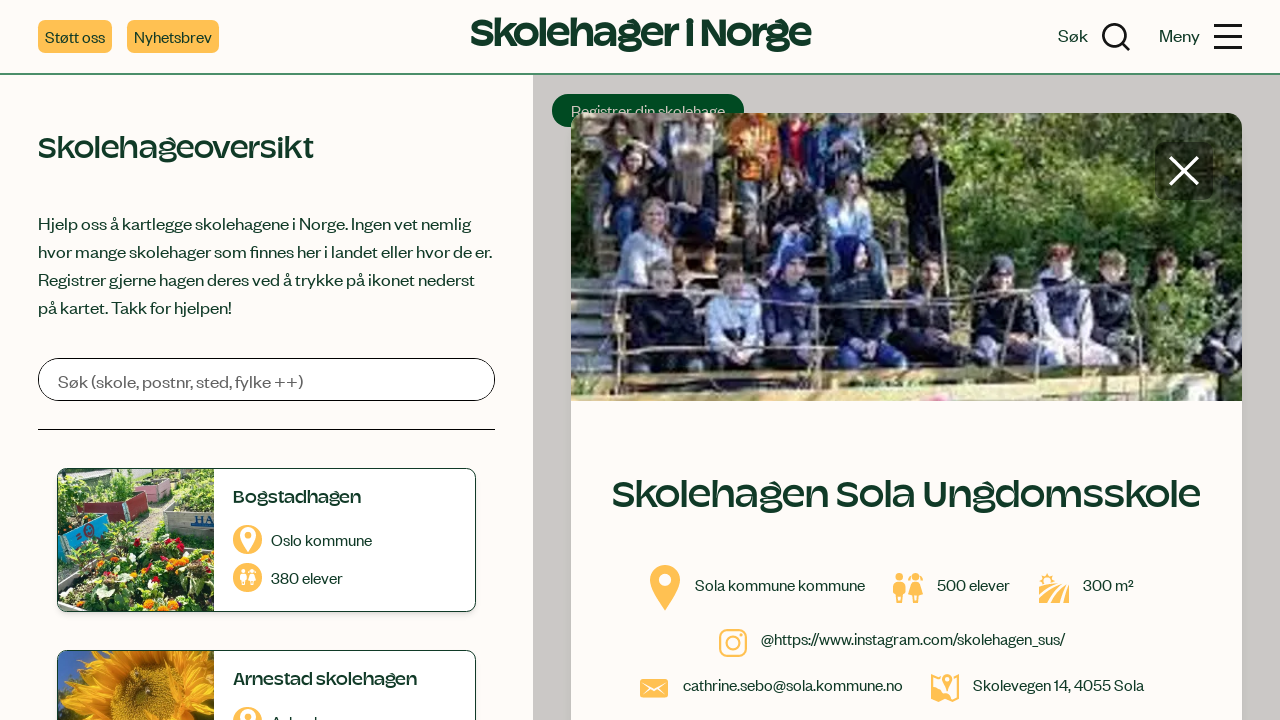

--- FILE ---
content_type: text/html; charset=utf-8
request_url: https://skolehagerinorge.no/kart/sola-ungdomsskole
body_size: 100043
content:
<!DOCTYPE html><html lang="no" class="min-h-full"><head><meta charSet="utf-8"/><meta name="viewport" content="width=device-width, initial-scale=1"/><link rel="preload" href="/_next/static/media/4a89a4723da31766-s.p.woff2" as="font" crossorigin="" type="font/woff2"/><link rel="preload" href="/_next/static/media/50148d74b6d6e630-s.p.woff2" as="font" crossorigin="" type="font/woff2"/><link rel="preload" href="/_next/static/media/7b616d36ae1bef6f-s.p.woff2" as="font" crossorigin="" type="font/woff2"/><link rel="preload" href="/_next/static/media/bd9e9e8143d159d7-s.p.woff2" as="font" crossorigin="" type="font/woff2"/><link rel="preload" as="image" href="/logo.svg"/><link rel="preload" as="image" href="/search.svg"/><link rel="preload" as="image" href="/hamburger.svg"/><link rel="stylesheet" href="/_next/static/css/b5f120a11911364c.css" data-precedence="next"/><link rel="preload" as="script" fetchPriority="low" href="/_next/static/chunks/webpack-341d82bac16cfec3.js"/><script src="/_next/static/chunks/334c6042-8bf95b79617b2005.js" async=""></script><script src="/_next/static/chunks/6830-26ecb9b3531891d3.js" async=""></script><script src="/_next/static/chunks/main-app-0b6c3e998577c42a.js" async=""></script><script src="/_next/static/chunks/8874-1f8fbf3dcb58d988.js" async=""></script><script src="/_next/static/chunks/1024-8e94a3878a38c945.js" async=""></script><script src="/_next/static/chunks/app/layout-5e893a3b2b6dcb2d.js" async=""></script><script src="/_next/static/chunks/9443-6b45635b9daf44a1.js" async=""></script><script src="/_next/static/chunks/4595-9a8a0dfd228e0d6d.js" async=""></script><script src="/_next/static/chunks/5054-fb4ffc6495877bca.js" async=""></script><script src="/_next/static/chunks/9367-311b5a6d20600f43.js" async=""></script><script src="/_next/static/chunks/app/kart/%5B%5B...slug%5D%5D/page-045992fa1da8f73e.js" async=""></script><script src="/_next/static/chunks/app/page-f99a85e9f35db65b.js" async=""></script><meta name="next-size-adjust" content=""/><link rel="apple-touch-icon" sizes="180x180" href="/apple-touch-icon.png"/><link rel="icon" type="image/png" sizes="32x32" href="/favicon-32x32.png"/><link rel="icon" type="image/png" sizes="16x16" href="/favicon-16x16.png"/><link rel="manifest" href="/site.webmanifest"/><meta name="theme-color" content="#FEFBF8"/><title>Skolehageoversikt | Skolehager i Norge</title><meta name="description" content="Søkbar oversikt over skolehager i Norge."/><meta property="og:title" content="Skolehageoversikt"/><meta property="og:description" content="Søkbar oversikt over skolehager i Norge."/><meta name="twitter:card" content="summary"/><meta name="twitter:title" content="Skolehageoversikt"/><meta name="twitter:description" content="Søkbar oversikt over skolehager i Norge."/><script src="/_next/static/chunks/polyfills-42372ed130431b0a.js" noModule=""></script></head><body class="__variable_2ad6ad __variable_9a51fa bg-beige-100 min-h-full font-sans"><div hidden=""><!--$--><!--/$--></div><div class="min-h-full"><main class="min-h-full"><div class="h-[calc(100vh-75px)] flex flex-col layout"><div class="z-[999]"><div class="navigation bg-beige-100 border-b-2 py-[20px] border-light-green-200"><div class="px-4 md:px-8 mx-auto"><div class="flex items-center relative justify-end py-1 md:py-0"><a class="hidden md:block" href="https://okologisknorge.no" target="_blank" rel="noreferrer"><div><p class="hidden text-[0.6em] text-[#5f5d20] leading-[0.6em] mb-[3px]">Et prosjekt av</p><div class="hidden relative z-10 w-[70px] h-[65px]"><img alt="Logo for Økologisk Norge" decoding="async" data-nimg="fill" class="" style="position:absolute;height:100%;width:100%;left:0;top:0;right:0;bottom:0;color:transparent" src="/logo.svg"/></div></div></a><a href="https://okologisknorge.no/stoett-oss/" target="_blank" rel="noreferrer" class="bg-yellow-primary text-sm h-7 rounded-md justify-center items-center relative z-10 hover:bg-yellow-500 hidden md:flex px-1.5 whitespace-nowrap">Støtt oss</a><a class="bg-yellow-primary text-sm h-7 rounded-md justify-center items-center relative z-10 hover:bg-yellow-500 hidden md:flex px-1.5 whitespace-nowrap ml-3" href="/nyhetsbrev">Nyhetsbrev</a><div class="absolute w-full flex justify-center"><a class="left-0 right-auto text-enter transition duration-500 ease-in-out z-[2]" rel="noreferrer" href="/"><h1 class="text-dark-green-primary font-bold font-display text-md md:text-xl lg:text-3xl">Skolehager i Norge</h1></a></div><div class="relative w-full flex justify-between md:justify-end space-x-3 md:space-x-6"><div class="group cursor-pointer flex justify-center items-center leading-none"><span class="mr-3 mb-[5px] hidden md:block">Søk</span><div class="will-transform transition-transform ease-in duration-200 transform group-hover:scale-110"><img alt="Lupe-ikon" width="28" height="25" decoding="async" data-nimg="1" style="color:transparent" src="/search.svg"/></div></div><div class="group cursor-pointer flex justify-center items-center leading-none"><span class="mr-3 mb-[5px] hidden md:block">Meny</span><div class="will-transform transition-transform ease-in duration-200 transform group-hover:scale-110"><img alt="Hamburger-meny-ikon" width="28" height="25" decoding="async" data-nimg="1" style="color:transparent" src="/hamburger.svg"/></div></div></div></div></div></div></div><div class="flex-grow flex-shrink-0 relative h-full"><div class="absolute top-0 left-0 right-0 bottom-0 overflow-hidden"><div class="md:grid md:grid-cols-12 h-full"><div class="col-span-5 md:pt-8 md:pr-4 lg:pr-8 md:mb-0 md:pl-4 lg:pl-8 2xl:col-span-4 absolute bottom-2 left-0 right-0 z-10 md:z-0 md:static md:overflow-y-scroll"><div class="md:bg-beige-100"><div class="md:bg-beige-100"><div class="md:pt-4"><h2 class="hidden md:block text-xl lg:text-2xl mb-8 font-display hyphens-auto">Skolehageoversikt</h2><p class="hidden md:block text-sm lg:text-base md:mb-8">Hjelp oss å kartlegge skolehagene i Norge. Ingen vet nemlig hvor mange skolehager som finnes her i landet eller hvor de er. Registrer gjerne hagen deres ved å trykke på ikonet nederst på kartet. Takk for hjelpen!</p><div class="md:mb-8 fixed md:static top-[96px] left-2 right-2 z-40 md:inset-auto"><div class="border border-black border-solid rounded-full overflow-hidden"><input placeholder="Søk (skole, postnr, sted, fylke ++)" class="placeholder-gray px-4 py-2 w-full"/></div><div class="h-6 hidden md:block border-b border-black border-solid"></div></div></div></div><div class="overflow-y-scroll flex items-baseline overflow-x-scroll md:grid md:grid-cols-1 md:gap-4 lg:gap-8 space-x-4 md:space-x-0 snap-x pb-3 md:pb-8"><div class="flex-shrink-0 snap-start px-2 md:px-4 md:px-0 w-full"><div class="bg-white border border-dark-green-primary rounded-lg shadow-md grid grid-cols-third overflow-hidden backface-hidden will-transform cursor-pointer relative group"><div class="bg bg-cover bg-light-green-100" style="background-image:url(https://cdn.sanity.io/images/zq4y5gkc/production/b4b680c6a8f1fb3b11fc5facf4ef05935e2d9e2e-1080x1080.jpg?rect=0,135,1080,810&amp;w=600&amp;h=450)"></div><div class="absolute right-0 bg-light-green-primary top-0 bottom-0 pl-4 pr-3 flex items-center justify-center text-white-100 opacity-0 transition-opacity ease-in-out duration-200 group-hover:opacity-100"><img alt="Large arrow" loading="lazy" width="15" height="28" decoding="async" data-nimg="1" style="color:transparent" src="/large-arrow.svg"/></div><div class="p-4 -mb-2"><h3 class="text-sm lg:text-md mb-3 font-display">Bogstadhagen</h3><div class="text-xs lg:text-sm flex items-center mb-2"><div class="mr-2 bg-yellow-primary rounded-full w-6 h-6 flex items-center justify-center"><img alt="Kommune ikon" loading="lazy" width="16" height="16" decoding="async" data-nimg="1" style="color:transparent" src="/kommune-profil-white.svg"/></div>Oslo<!-- --> kommune</div><div class="text-xs lg:text-sm flex items-center mb-2"><div class="mr-2 bg-yellow-primary rounded-full w-6 h-6 flex items-center justify-center"><img alt="Ikon som symboliserer antall elever" loading="lazy" width="16" height="16" decoding="async" data-nimg="1" style="color:transparent" src="/antall-elever-profil-white.svg"/></div>380<!-- --> elever</div></div></div></div><div class="flex-shrink-0 snap-start px-2 md:px-4 md:px-0 w-full"><div class="bg-white border border-dark-green-primary rounded-lg shadow-md grid grid-cols-third overflow-hidden backface-hidden will-transform cursor-pointer relative group"><div class="bg bg-cover bg-light-green-100" style="background-image:url(https://cdn.sanity.io/images/zq4y5gkc/production/b396b530b5293532f32f0ab7d1ae49439cb22415-1920x1920.jpg?rect=0,240,1920,1440&amp;w=600&amp;h=450)"></div><div class="absolute right-0 bg-light-green-primary top-0 bottom-0 pl-4 pr-3 flex items-center justify-center text-white-100 opacity-0 transition-opacity ease-in-out duration-200 group-hover:opacity-100"><img alt="Large arrow" loading="lazy" width="15" height="28" decoding="async" data-nimg="1" style="color:transparent" src="/large-arrow.svg"/></div><div class="p-4 -mb-2"><h3 class="text-sm lg:text-md mb-3 font-display">Arnestad skolehagen</h3><div class="text-xs lg:text-sm flex items-center mb-2"><div class="mr-2 bg-yellow-primary rounded-full w-6 h-6 flex items-center justify-center"><img alt="Kommune ikon" loading="lazy" width="16" height="16" decoding="async" data-nimg="1" style="color:transparent" src="/kommune-profil-white.svg"/></div>Asker<!-- --> kommune</div><div class="text-xs lg:text-sm flex items-center mb-2"><div class="mr-2 bg-yellow-primary rounded-full w-6 h-6 flex items-center justify-center"><img alt="Ikon som symboliserer antall elever" loading="lazy" width="16" height="16" decoding="async" data-nimg="1" style="color:transparent" src="/antall-elever-profil-white.svg"/></div>414<!-- --> elever</div></div></div></div><div class="flex-shrink-0 snap-start px-2 md:px-4 md:px-0 w-full"><div class="bg-white border border-dark-green-primary rounded-lg shadow-md grid grid-cols-third overflow-hidden backface-hidden will-transform cursor-pointer relative group"><div class="bg bg-cover bg-light-green-100" style="background-image:url(https://cdn.sanity.io/images/zq4y5gkc/production/c66e99f2c6d67ddf08044ee0a92c057f2592ebe3-524x476.png?rect=0,42,524,393&amp;w=600&amp;h=450)"></div><div class="absolute right-0 bg-light-green-primary top-0 bottom-0 pl-4 pr-3 flex items-center justify-center text-white-100 opacity-0 transition-opacity ease-in-out duration-200 group-hover:opacity-100"><img alt="Large arrow" loading="lazy" width="15" height="28" decoding="async" data-nimg="1" style="color:transparent" src="/large-arrow.svg"/></div><div class="p-4 -mb-2"><h3 class="text-sm lg:text-md mb-3 font-display">Teie skole</h3><div class="text-xs lg:text-sm flex items-center mb-2"><div class="mr-2 bg-yellow-primary rounded-full w-6 h-6 flex items-center justify-center"><img alt="Kommune ikon" loading="lazy" width="16" height="16" decoding="async" data-nimg="1" style="color:transparent" src="/kommune-profil-white.svg"/></div>Færder <!-- --> kommune</div><div class="text-xs lg:text-sm flex items-center mb-2"><div class="mr-2 bg-yellow-primary rounded-full w-6 h-6 flex items-center justify-center"><img alt="Ikon som symboliserer antall elever" loading="lazy" width="16" height="16" decoding="async" data-nimg="1" style="color:transparent" src="/antall-elever-profil-white.svg"/></div>480<!-- --> elever</div></div></div></div><div class="flex-shrink-0 snap-start px-2 md:px-4 md:px-0 w-full"><div class="bg-white border border-dark-green-primary rounded-lg shadow-md grid grid-cols-third overflow-hidden backface-hidden will-transform cursor-pointer relative group"><div class="bg bg-cover bg-light-green-100" style="background-image:url(https://cdn.sanity.io/images/zq4y5gkc/production/60ba2ee31ffcf0f1ad474fe523eaab4f8e6c768a-640x480.jpg?w=600&amp;h=450)"></div><div class="absolute right-0 bg-light-green-primary top-0 bottom-0 pl-4 pr-3 flex items-center justify-center text-white-100 opacity-0 transition-opacity ease-in-out duration-200 group-hover:opacity-100"><img alt="Large arrow" loading="lazy" width="15" height="28" decoding="async" data-nimg="1" style="color:transparent" src="/large-arrow.svg"/></div><div class="p-4 -mb-2"><h3 class="text-sm lg:text-md mb-3 font-display">Levre skolehage</h3><div class="text-xs lg:text-sm flex items-center mb-2"><div class="mr-2 bg-yellow-primary rounded-full w-6 h-6 flex items-center justify-center"><img alt="Kommune ikon" loading="lazy" width="16" height="16" decoding="async" data-nimg="1" style="color:transparent" src="/kommune-profil-white.svg"/></div>Bærum<!-- --> kommune</div><div class="text-xs lg:text-sm flex items-center mb-2"><div class="mr-2 bg-yellow-primary rounded-full w-6 h-6 flex items-center justify-center"><img alt="Ikon som symboliserer når skolehagen ble startet opp" loading="lazy" width="16" height="16" decoding="async" data-nimg="1" style="color:transparent" src="/oppstart-profil-white.svg"/></div>Etablert <!-- -->2020</div></div></div></div><div class="flex-shrink-0 snap-start px-2 md:px-4 md:px-0 w-full"><div class="bg-white border border-dark-green-primary rounded-lg shadow-md grid grid-cols-third overflow-hidden backface-hidden will-transform cursor-pointer relative group"><div class="bg bg-cover bg-light-green-100" style="background-image:url(https://cdn.sanity.io/images/zq4y5gkc/production/bb7922a7f1410ce3c4131740601c2f36cc729c88-5907x3938.jpg?rect=329,0,5251,3938&amp;w=600&amp;h=450)"></div><div class="absolute right-0 bg-light-green-primary top-0 bottom-0 pl-4 pr-3 flex items-center justify-center text-white-100 opacity-0 transition-opacity ease-in-out duration-200 group-hover:opacity-100"><img alt="Large arrow" loading="lazy" width="15" height="28" decoding="async" data-nimg="1" style="color:transparent" src="/large-arrow.svg"/></div><div class="p-4 -mb-2"><h3 class="text-sm lg:text-md mb-3 font-display">Skaun voksenopplærings kjøkkenhage</h3><div class="text-xs lg:text-sm flex items-center mb-2"><div class="mr-2 bg-yellow-primary rounded-full w-6 h-6 flex items-center justify-center"><img alt="Kommune ikon" loading="lazy" width="16" height="16" decoding="async" data-nimg="1" style="color:transparent" src="/kommune-profil-white.svg"/></div>Skaun<!-- --> kommune</div><div class="text-xs lg:text-sm flex items-center mb-2"><div class="mr-2 bg-yellow-primary rounded-full w-6 h-6 flex items-center justify-center"><img alt="Ikon som symboliserer antall elever" loading="lazy" width="16" height="16" decoding="async" data-nimg="1" style="color:transparent" src="/antall-elever-profil-white.svg"/></div>40<!-- --> elever</div></div></div></div><div class="flex-shrink-0 snap-start px-2 md:px-4 md:px-0 w-full"><div class="bg-white border border-dark-green-primary rounded-lg shadow-md grid grid-cols-third overflow-hidden backface-hidden will-transform cursor-pointer relative group"><div class="bg bg-cover bg-light-green-100" style="background-image:url(https://cdn.sanity.io/images/zq4y5gkc/production/780d22689ee2b596acaeace4e771403ae7ec476e-1061x800.jpg?rect=0,2,1061,796&amp;w=600&amp;h=450)"></div><div class="absolute right-0 bg-light-green-primary top-0 bottom-0 pl-4 pr-3 flex items-center justify-center text-white-100 opacity-0 transition-opacity ease-in-out duration-200 group-hover:opacity-100"><img alt="Large arrow" loading="lazy" width="15" height="28" decoding="async" data-nimg="1" style="color:transparent" src="/large-arrow.svg"/></div><div class="p-4 -mb-2"><h3 class="text-sm lg:text-md mb-3 font-display">Besøksskolehage på Godsen</h3><div class="text-xs lg:text-sm flex items-center mb-2"><div class="mr-2 bg-yellow-primary rounded-full w-6 h-6 flex items-center justify-center"><img alt="Kommune ikon" loading="lazy" width="16" height="16" decoding="async" data-nimg="1" style="color:transparent" src="/kommune-profil-white.svg"/></div>Drammen<!-- --> kommune</div></div></div></div><div class="flex-shrink-0 snap-start px-2 md:px-4 md:px-0 w-full"><div class="bg-white border border-dark-green-primary rounded-lg shadow-md grid grid-cols-third overflow-hidden backface-hidden will-transform cursor-pointer relative group"><div class="bg bg-cover bg-light-green-100" style="background-image:url(https://cdn.sanity.io/images/zq4y5gkc/production/8e34b808c996b56a70a81efb46fb31bf6c1cd4ee-4032x3024.jpg?w=600&amp;h=450)"></div><div class="absolute right-0 bg-light-green-primary top-0 bottom-0 pl-4 pr-3 flex items-center justify-center text-white-100 opacity-0 transition-opacity ease-in-out duration-200 group-hover:opacity-100"><img alt="Large arrow" loading="lazy" width="15" height="28" decoding="async" data-nimg="1" style="color:transparent" src="/large-arrow.svg"/></div><div class="p-4 -mb-2"><h3 class="text-sm lg:text-md mb-3 font-display">Son skoles skolehage</h3><div class="text-xs lg:text-sm flex items-center mb-2"><div class="mr-2 bg-yellow-primary rounded-full w-6 h-6 flex items-center justify-center"><img alt="Kommune ikon" loading="lazy" width="16" height="16" decoding="async" data-nimg="1" style="color:transparent" src="/kommune-profil-white.svg"/></div>Vestby kommune<!-- --> kommune</div><div class="text-xs lg:text-sm flex items-center mb-2"><div class="mr-2 bg-yellow-primary rounded-full w-6 h-6 flex items-center justify-center"><img alt="Ikon som symboliserer antall elever" loading="lazy" width="16" height="16" decoding="async" data-nimg="1" style="color:transparent" src="/antall-elever-profil-white.svg"/></div>350<!-- --> elever</div></div></div></div><div class="flex-shrink-0 snap-start px-2 md:px-4 md:px-0 w-full"><div class="bg-white border border-dark-green-primary rounded-lg shadow-md grid grid-cols-third overflow-hidden backface-hidden will-transform cursor-pointer relative group"><div class="bg bg-cover bg-light-green-100" style="background-image:url(https://cdn.sanity.io/images/zq4y5gkc/production/912d2d6e8d81af07d65a27ace2876c934b7fbae3-4032x3024.png?w=600&amp;h=450)"></div><div class="absolute right-0 bg-light-green-primary top-0 bottom-0 pl-4 pr-3 flex items-center justify-center text-white-100 opacity-0 transition-opacity ease-in-out duration-200 group-hover:opacity-100"><img alt="Large arrow" loading="lazy" width="15" height="28" decoding="async" data-nimg="1" style="color:transparent" src="/large-arrow.svg"/></div><div class="p-4 -mb-2"><h3 class="text-sm lg:text-md mb-3 font-display">Mysen skole og Folkenborg museum skolehage </h3><div class="text-xs lg:text-sm flex items-center mb-2"><div class="mr-2 bg-yellow-primary rounded-full w-6 h-6 flex items-center justify-center"><img alt="Kommune ikon" loading="lazy" width="16" height="16" decoding="async" data-nimg="1" style="color:transparent" src="/kommune-profil-white.svg"/></div>Indre østfold<!-- --> kommune</div><div class="text-xs lg:text-sm flex items-center mb-2"><div class="mr-2 bg-yellow-primary rounded-full w-6 h-6 flex items-center justify-center"><img alt="Ikon som symboliserer når skolehagen ble startet opp" loading="lazy" width="16" height="16" decoding="async" data-nimg="1" style="color:transparent" src="/oppstart-profil-white.svg"/></div>Etablert <!-- -->2013</div></div></div></div><div class="flex-shrink-0 snap-start px-2 md:px-4 md:px-0 w-full"><div class="bg-white border border-dark-green-primary rounded-lg shadow-md grid grid-cols-third overflow-hidden backface-hidden will-transform cursor-pointer relative group"><div class="bg bg-cover bg-light-green-100" style="background-image:url(https://cdn.sanity.io/images/zq4y5gkc/production/dbb2e72a96ed10b9b5df56ba58507b7faf6b258f-3771x2704.jpg?rect=84,0,3605,2704&amp;w=600&amp;h=450)"></div><div class="absolute right-0 bg-light-green-primary top-0 bottom-0 pl-4 pr-3 flex items-center justify-center text-white-100 opacity-0 transition-opacity ease-in-out duration-200 group-hover:opacity-100"><img alt="Large arrow" loading="lazy" width="15" height="28" decoding="async" data-nimg="1" style="color:transparent" src="/large-arrow.svg"/></div><div class="p-4 -mb-2"><h3 class="text-sm lg:text-md mb-3 font-display">Skoger skolehage</h3><div class="text-xs lg:text-sm flex items-center mb-2"><div class="mr-2 bg-yellow-primary rounded-full w-6 h-6 flex items-center justify-center"><img alt="Kommune ikon" loading="lazy" width="16" height="16" decoding="async" data-nimg="1" style="color:transparent" src="/kommune-profil-white.svg"/></div>Drammen<!-- --> kommune</div><div class="text-xs lg:text-sm flex items-center mb-2"><div class="mr-2 bg-yellow-primary rounded-full w-6 h-6 flex items-center justify-center"><img alt="Ikon som symboliserer antall elever" loading="lazy" width="16" height="16" decoding="async" data-nimg="1" style="color:transparent" src="/antall-elever-profil-white.svg"/></div>180<!-- --> elever</div></div></div></div><div class="flex-shrink-0 snap-start px-2 md:px-4 md:px-0 w-full"><div class="bg-white border border-dark-green-primary rounded-lg shadow-md grid grid-cols-third overflow-hidden backface-hidden will-transform cursor-pointer relative group"><div class="bg bg-cover bg-light-green-100" style="background-image:url(https://cdn.sanity.io/images/zq4y5gkc/production/4c02d5b5be4e12c43bd59dd43a8400e050df0ddc-2000x1448.png?rect=35,0,1931,1448&amp;w=600&amp;h=450)"></div><div class="absolute right-0 bg-light-green-primary top-0 bottom-0 pl-4 pr-3 flex items-center justify-center text-white-100 opacity-0 transition-opacity ease-in-out duration-200 group-hover:opacity-100"><img alt="Large arrow" loading="lazy" width="15" height="28" decoding="async" data-nimg="1" style="color:transparent" src="/large-arrow.svg"/></div><div class="p-4 -mb-2"><h3 class="text-sm lg:text-md mb-3 font-display">Drømmehagen</h3><div class="text-xs lg:text-sm flex items-center mb-2"><div class="mr-2 bg-yellow-primary rounded-full w-6 h-6 flex items-center justify-center"><img alt="Kommune ikon" loading="lazy" width="16" height="16" decoding="async" data-nimg="1" style="color:transparent" src="/kommune-profil-white.svg"/></div>Lier<!-- --> kommune</div><div class="text-xs lg:text-sm flex items-center mb-2"><div class="mr-2 bg-yellow-primary rounded-full w-6 h-6 flex items-center justify-center"><img alt="Ikon som symboliserer antall elever" loading="lazy" width="16" height="16" decoding="async" data-nimg="1" style="color:transparent" src="/antall-elever-profil-white.svg"/></div>130<!-- --> elever</div></div></div></div><div class="flex-shrink-0 snap-start px-2 md:px-4 md:px-0 w-full"><div class="bg-white border border-dark-green-primary rounded-lg shadow-md grid grid-cols-third overflow-hidden backface-hidden will-transform cursor-pointer relative group"><div class="bg bg-cover bg-light-green-100" style="background-image:url(https://cdn.sanity.io/images/zq4y5gkc/production/626b7696bfff34cd85c6e547a18a9078cf1b6a96-960x720.jpg?w=600&amp;h=450)"></div><div class="absolute right-0 bg-light-green-primary top-0 bottom-0 pl-4 pr-3 flex items-center justify-center text-white-100 opacity-0 transition-opacity ease-in-out duration-200 group-hover:opacity-100"><img alt="Large arrow" loading="lazy" width="15" height="28" decoding="async" data-nimg="1" style="color:transparent" src="/large-arrow.svg"/></div><div class="p-4 -mb-2"><h3 class="text-sm lg:text-md mb-3 font-display">Lillesund kolonihage</h3><div class="text-xs lg:text-sm flex items-center mb-2"><div class="mr-2 bg-yellow-primary rounded-full w-6 h-6 flex items-center justify-center"><img alt="Kommune ikon" loading="lazy" width="16" height="16" decoding="async" data-nimg="1" style="color:transparent" src="/kommune-profil-white.svg"/></div>Haugesund<!-- --> kommune</div><div class="text-xs lg:text-sm flex items-center mb-2"><div class="mr-2 bg-yellow-primary rounded-full w-6 h-6 flex items-center justify-center"><img alt="Ikon som symboliserer antall elever" loading="lazy" width="16" height="16" decoding="async" data-nimg="1" style="color:transparent" src="/antall-elever-profil-white.svg"/></div>400<!-- --> elever</div></div></div></div><div class="flex-shrink-0 snap-start px-2 md:px-4 md:px-0 w-full"><div class="bg-white border border-dark-green-primary rounded-lg shadow-md grid grid-cols-third overflow-hidden backface-hidden will-transform cursor-pointer relative group"><div class="bg bg-cover bg-light-green-100" style="background-image:url(https://cdn.sanity.io/images/zq4y5gkc/production/6a3832d2165f68d9fd348b64627b6424b0aa09c8-1414x2000.png?rect=0,470,1414,1061&amp;w=600&amp;h=450)"></div><div class="absolute right-0 bg-light-green-primary top-0 bottom-0 pl-4 pr-3 flex items-center justify-center text-white-100 opacity-0 transition-opacity ease-in-out duration-200 group-hover:opacity-100"><img alt="Large arrow" loading="lazy" width="15" height="28" decoding="async" data-nimg="1" style="color:transparent" src="/large-arrow.svg"/></div><div class="p-4 -mb-2"><h3 class="text-sm lg:text-md mb-3 font-display">Frogner skolehage</h3><div class="text-xs lg:text-sm flex items-center mb-2"><div class="mr-2 bg-yellow-primary rounded-full w-6 h-6 flex items-center justify-center"><img alt="Kommune ikon" loading="lazy" width="16" height="16" decoding="async" data-nimg="1" style="color:transparent" src="/kommune-profil-white.svg"/></div>Lillestrøm kommune<!-- --> kommune</div><div class="text-xs lg:text-sm flex items-center mb-2"><div class="mr-2 bg-yellow-primary rounded-full w-6 h-6 flex items-center justify-center"><img alt="Ikon som symboliserer antall elever" loading="lazy" width="16" height="16" decoding="async" data-nimg="1" style="color:transparent" src="/antall-elever-profil-white.svg"/></div>1000<!-- --> elever</div></div></div></div><div class="flex-shrink-0 snap-start px-2 md:px-4 md:px-0 w-full"><div class="bg-white border border-dark-green-primary rounded-lg shadow-md grid grid-cols-third overflow-hidden backface-hidden will-transform cursor-pointer relative group"><div class="bg bg-cover bg-light-green-100" style="background-image:url(https://cdn.sanity.io/images/zq4y5gkc/production/6245a93b558a44d1f1acc391971653ecb86d538c-6240x4160.jpg?rect=347,0,5547,4160&amp;w=600&amp;h=450)"></div><div class="absolute right-0 bg-light-green-primary top-0 bottom-0 pl-4 pr-3 flex items-center justify-center text-white-100 opacity-0 transition-opacity ease-in-out duration-200 group-hover:opacity-100"><img alt="Large arrow" loading="lazy" width="15" height="28" decoding="async" data-nimg="1" style="color:transparent" src="/large-arrow.svg"/></div><div class="p-4 -mb-2"><h3 class="text-sm lg:text-md mb-3 font-display">Hyggen skole</h3><div class="text-xs lg:text-sm flex items-center mb-2"><div class="mr-2 bg-yellow-primary rounded-full w-6 h-6 flex items-center justify-center"><img alt="Kommune ikon" loading="lazy" width="16" height="16" decoding="async" data-nimg="1" style="color:transparent" src="/kommune-profil-white.svg"/></div>Asker<!-- --> kommune</div></div></div></div><div class="flex-shrink-0 snap-start px-2 md:px-4 md:px-0 w-full"><div class="bg-white border border-dark-green-primary rounded-lg shadow-md grid grid-cols-third overflow-hidden backface-hidden will-transform cursor-pointer relative group"><div class="bg bg-cover bg-light-green-100" style="background-image:url(https://cdn.sanity.io/images/zq4y5gkc/production/c66e99f2c6d67ddf08044ee0a92c057f2592ebe3-524x476.png?rect=0,42,524,393&amp;w=600&amp;h=450)"></div><div class="absolute right-0 bg-light-green-primary top-0 bottom-0 pl-4 pr-3 flex items-center justify-center text-white-100 opacity-0 transition-opacity ease-in-out duration-200 group-hover:opacity-100"><img alt="Large arrow" loading="lazy" width="15" height="28" decoding="async" data-nimg="1" style="color:transparent" src="/large-arrow.svg"/></div><div class="p-4 -mb-2"><h3 class="text-sm lg:text-md mb-3 font-display">Eik skole SFO</h3><div class="text-xs lg:text-sm flex items-center mb-2"><div class="mr-2 bg-yellow-primary rounded-full w-6 h-6 flex items-center justify-center"><img alt="Kommune ikon" loading="lazy" width="16" height="16" decoding="async" data-nimg="1" style="color:transparent" src="/kommune-profil-white.svg"/></div>Tønsberg<!-- --> kommune</div><div class="text-xs lg:text-sm flex items-center mb-2"><div class="mr-2 bg-yellow-primary rounded-full w-6 h-6 flex items-center justify-center"><img alt="Ikon som symboliserer antall elever" loading="lazy" width="16" height="16" decoding="async" data-nimg="1" style="color:transparent" src="/antall-elever-profil-white.svg"/></div>450<!-- --> elever</div></div></div></div><div class="flex-shrink-0 snap-start px-2 md:px-4 md:px-0 w-full"><div class="bg-white border border-dark-green-primary rounded-lg shadow-md grid grid-cols-third overflow-hidden backface-hidden will-transform cursor-pointer relative group"><div class="bg bg-cover bg-light-green-100" style="background-image:url(https://cdn.sanity.io/images/zq4y5gkc/production/bb7922a7f1410ce3c4131740601c2f36cc729c88-5907x3938.jpg?rect=329,0,5251,3938&amp;w=600&amp;h=450)"></div><div class="absolute right-0 bg-light-green-primary top-0 bottom-0 pl-4 pr-3 flex items-center justify-center text-white-100 opacity-0 transition-opacity ease-in-out duration-200 group-hover:opacity-100"><img alt="Large arrow" loading="lazy" width="15" height="28" decoding="async" data-nimg="1" style="color:transparent" src="/large-arrow.svg"/></div><div class="p-4 -mb-2"><h3 class="text-sm lg:text-md mb-3 font-display">Skolehagen vår</h3><div class="text-xs lg:text-sm flex items-center mb-2"><div class="mr-2 bg-yellow-primary rounded-full w-6 h-6 flex items-center justify-center"><img alt="Kommune ikon" loading="lazy" width="16" height="16" decoding="async" data-nimg="1" style="color:transparent" src="/kommune-profil-white.svg"/></div>Bergen <!-- --> kommune</div><div class="text-xs lg:text-sm flex items-center mb-2"><div class="mr-2 bg-yellow-primary rounded-full w-6 h-6 flex items-center justify-center"><img alt="Ikon som symboliserer antall elever" loading="lazy" width="16" height="16" decoding="async" data-nimg="1" style="color:transparent" src="/antall-elever-profil-white.svg"/></div>160<!-- --> elever</div></div></div></div><div class="flex-shrink-0 snap-start px-2 md:px-4 md:px-0 w-full"><div class="bg-white border border-dark-green-primary rounded-lg shadow-md grid grid-cols-third overflow-hidden backface-hidden will-transform cursor-pointer relative group"><div class="bg bg-cover bg-light-green-100" style="background-image:url(https://cdn.sanity.io/images/zq4y5gkc/production/034093983cc36c2a3b891e28bf26177775eb4c14-2016x1512.jpg?w=600&amp;h=450)"></div><div class="absolute right-0 bg-light-green-primary top-0 bottom-0 pl-4 pr-3 flex items-center justify-center text-white-100 opacity-0 transition-opacity ease-in-out duration-200 group-hover:opacity-100"><img alt="Large arrow" loading="lazy" width="15" height="28" decoding="async" data-nimg="1" style="color:transparent" src="/large-arrow.svg"/></div><div class="p-4 -mb-2"><h3 class="text-sm lg:text-md mb-3 font-display">Haneborg</h3><div class="text-xs lg:text-sm flex items-center mb-2"><div class="mr-2 bg-yellow-primary rounded-full w-6 h-6 flex items-center justify-center"><img alt="Kommune ikon" loading="lazy" width="16" height="16" decoding="async" data-nimg="1" style="color:transparent" src="/kommune-profil-white.svg"/></div>Aurskog-Høland<!-- --> kommune</div><div class="text-xs lg:text-sm flex items-center mb-2"><div class="mr-2 bg-yellow-primary rounded-full w-6 h-6 flex items-center justify-center"><img alt="Ikon som symboliserer antall elever" loading="lazy" width="16" height="16" decoding="async" data-nimg="1" style="color:transparent" src="/antall-elever-profil-white.svg"/></div>74<!-- --> elever</div></div></div></div><div class="flex-shrink-0 snap-start px-2 md:px-4 md:px-0 w-full"><div class="bg-white border border-dark-green-primary rounded-lg shadow-md grid grid-cols-third overflow-hidden backface-hidden will-transform cursor-pointer relative group"><div class="bg bg-cover bg-light-green-100" style="background-image:url(https://cdn.sanity.io/images/zq4y5gkc/production/a28ec9d67dca5afd9b9d27b95d26bea2975e184a-1158x787.png?rect=55,0,1049,787&amp;w=600&amp;h=450)"></div><div class="absolute right-0 bg-light-green-primary top-0 bottom-0 pl-4 pr-3 flex items-center justify-center text-white-100 opacity-0 transition-opacity ease-in-out duration-200 group-hover:opacity-100"><img alt="Large arrow" loading="lazy" width="15" height="28" decoding="async" data-nimg="1" style="color:transparent" src="/large-arrow.svg"/></div><div class="p-4 -mb-2"><h3 class="text-sm lg:text-md mb-3 font-display">Gullfjordungen skule i samarbeid med Finnestråi</h3><div class="text-xs lg:text-sm flex items-center mb-2"><div class="mr-2 bg-yellow-primary rounded-full w-6 h-6 flex items-center justify-center"><img alt="Kommune ikon" loading="lazy" width="16" height="16" decoding="async" data-nimg="1" style="color:transparent" src="/kommune-profil-white.svg"/></div>Voss<!-- --> kommune</div><div class="text-xs lg:text-sm flex items-center mb-2"><div class="mr-2 bg-yellow-primary rounded-full w-6 h-6 flex items-center justify-center"><img alt="Ikon som symboliserer antall elever" loading="lazy" width="16" height="16" decoding="async" data-nimg="1" style="color:transparent" src="/antall-elever-profil-white.svg"/></div>164<!-- --> elever</div></div></div></div><div class="flex-shrink-0 snap-start px-2 md:px-4 md:px-0 w-full"><div class="bg-white border border-dark-green-primary rounded-lg shadow-md grid grid-cols-third overflow-hidden backface-hidden will-transform cursor-pointer relative group"><div class="bg bg-cover bg-light-green-100" style="background-image:url(https://cdn.sanity.io/images/zq4y5gkc/production/01d488f7a3a1ba3142f09f2c7d523bec8b8be7c1-1058x735.png?rect=39,0,980,735&amp;w=600&amp;h=450)"></div><div class="absolute right-0 bg-light-green-primary top-0 bottom-0 pl-4 pr-3 flex items-center justify-center text-white-100 opacity-0 transition-opacity ease-in-out duration-200 group-hover:opacity-100"><img alt="Large arrow" loading="lazy" width="15" height="28" decoding="async" data-nimg="1" style="color:transparent" src="/large-arrow.svg"/></div><div class="p-4 -mb-2"><h3 class="text-sm lg:text-md mb-3 font-display">Draumehagen</h3><div class="text-xs lg:text-sm flex items-center mb-2"><div class="mr-2 bg-yellow-primary rounded-full w-6 h-6 flex items-center justify-center"><img alt="Kommune ikon" loading="lazy" width="16" height="16" decoding="async" data-nimg="1" style="color:transparent" src="/kommune-profil-white.svg"/></div>Stad<!-- --> kommune</div><div class="text-xs lg:text-sm flex items-center mb-2"><div class="mr-2 bg-yellow-primary rounded-full w-6 h-6 flex items-center justify-center"><img alt="Ikon som symboliserer antall elever" loading="lazy" width="16" height="16" decoding="async" data-nimg="1" style="color:transparent" src="/antall-elever-profil-white.svg"/></div>150<!-- --> elever</div></div></div></div><div class="flex-shrink-0 snap-start px-2 md:px-4 md:px-0 w-full"><div class="bg-white border border-dark-green-primary rounded-lg shadow-md grid grid-cols-third overflow-hidden backface-hidden will-transform cursor-pointer relative group"><div class="bg bg-cover bg-light-green-100" style="background-image:url(https://cdn.sanity.io/images/zq4y5gkc/production/1008d7d6bfd5ee2c73504f7690f26aca2af02e6c-4032x3024.jpg?w=600&amp;h=450)"></div><div class="absolute right-0 bg-light-green-primary top-0 bottom-0 pl-4 pr-3 flex items-center justify-center text-white-100 opacity-0 transition-opacity ease-in-out duration-200 group-hover:opacity-100"><img alt="Large arrow" loading="lazy" width="15" height="28" decoding="async" data-nimg="1" style="color:transparent" src="/large-arrow.svg"/></div><div class="p-4 -mb-2"><h3 class="text-sm lg:text-md mb-3 font-display">Steinerskolen i Kristiansands skolehage</h3><div class="text-xs lg:text-sm flex items-center mb-2"><div class="mr-2 bg-yellow-primary rounded-full w-6 h-6 flex items-center justify-center"><img alt="Kommune ikon" loading="lazy" width="16" height="16" decoding="async" data-nimg="1" style="color:transparent" src="/kommune-profil-white.svg"/></div>Kristiansand<!-- --> kommune</div><div class="text-xs lg:text-sm flex items-center mb-2"><div class="mr-2 bg-yellow-primary rounded-full w-6 h-6 flex items-center justify-center"><img alt="Ikon som symboliserer antall elever" loading="lazy" width="16" height="16" decoding="async" data-nimg="1" style="color:transparent" src="/antall-elever-profil-white.svg"/></div>100<!-- --> elever</div></div></div></div><div class="flex-shrink-0 snap-start px-2 md:px-4 md:px-0 w-full"><div class="bg-white border border-dark-green-primary rounded-lg shadow-md grid grid-cols-third overflow-hidden backface-hidden will-transform cursor-pointer relative group"><div class="bg bg-cover bg-light-green-100" style="background-image:url(https://cdn.sanity.io/images/zq4y5gkc/production/0081c8f5bc456c159ac81dc4c880bbcb127736d2-651x869.jpg?rect=0,191,651,488&amp;w=600&amp;h=450)"></div><div class="absolute right-0 bg-light-green-primary top-0 bottom-0 pl-4 pr-3 flex items-center justify-center text-white-100 opacity-0 transition-opacity ease-in-out duration-200 group-hover:opacity-100"><img alt="Large arrow" loading="lazy" width="15" height="28" decoding="async" data-nimg="1" style="color:transparent" src="/large-arrow.svg"/></div><div class="p-4 -mb-2"><h3 class="text-sm lg:text-md mb-3 font-display">Slemmestad skole</h3><div class="text-xs lg:text-sm flex items-center mb-2"><div class="mr-2 bg-yellow-primary rounded-full w-6 h-6 flex items-center justify-center"><img alt="Kommune ikon" loading="lazy" width="16" height="16" decoding="async" data-nimg="1" style="color:transparent" src="/kommune-profil-white.svg"/></div>Asker<!-- --> kommune</div><div class="text-xs lg:text-sm flex items-center mb-2"><div class="mr-2 bg-yellow-primary rounded-full w-6 h-6 flex items-center justify-center"><img alt="Ikon som symboliserer antall elever" loading="lazy" width="16" height="16" decoding="async" data-nimg="1" style="color:transparent" src="/antall-elever-profil-white.svg"/></div>250<!-- --> elever</div></div></div></div><div class="flex-shrink-0 snap-start px-2 md:px-4 md:px-0 w-full"><div class="bg-white border border-dark-green-primary rounded-lg shadow-md grid grid-cols-third overflow-hidden backface-hidden will-transform cursor-pointer relative group"><div class="bg bg-cover bg-light-green-100" style="background-image:url(https://cdn.sanity.io/images/zq4y5gkc/production/4014d50d9a20efaf93b448d8ffaf4c6b56a55f2a-4500x3002.jpg?rect=249,0,4003,3002&amp;w=600&amp;h=450)"></div><div class="absolute right-0 bg-light-green-primary top-0 bottom-0 pl-4 pr-3 flex items-center justify-center text-white-100 opacity-0 transition-opacity ease-in-out duration-200 group-hover:opacity-100"><img alt="Large arrow" loading="lazy" width="15" height="28" decoding="async" data-nimg="1" style="color:transparent" src="/large-arrow.svg"/></div><div class="p-4 -mb-2"><h3 class="text-sm lg:text-md mb-3 font-display">Skulehagen på Salhus skule</h3><div class="text-xs lg:text-sm flex items-center mb-2"><div class="mr-2 bg-yellow-primary rounded-full w-6 h-6 flex items-center justify-center"><img alt="Kommune ikon" loading="lazy" width="16" height="16" decoding="async" data-nimg="1" style="color:transparent" src="/kommune-profil-white.svg"/></div>Bergen<!-- --> kommune</div><div class="text-xs lg:text-sm flex items-center mb-2"><div class="mr-2 bg-yellow-primary rounded-full w-6 h-6 flex items-center justify-center"><img alt="Ikon som symboliserer antall elever" loading="lazy" width="16" height="16" decoding="async" data-nimg="1" style="color:transparent" src="/antall-elever-profil-white.svg"/></div>93<!-- --> elever</div></div></div></div><div class="flex-shrink-0 snap-start px-2 md:px-4 md:px-0 w-full"><div class="bg-white border border-dark-green-primary rounded-lg shadow-md grid grid-cols-third overflow-hidden backface-hidden will-transform cursor-pointer relative group"><div class="bg bg-cover bg-light-green-100" style="background-image:url(https://cdn.sanity.io/images/zq4y5gkc/production/b555f4a342ed61531ae1f77d5588e58f319ab6ba-1414x2000.png?rect=0,470,1414,1061&amp;w=600&amp;h=450)"></div><div class="absolute right-0 bg-light-green-primary top-0 bottom-0 pl-4 pr-3 flex items-center justify-center text-white-100 opacity-0 transition-opacity ease-in-out duration-200 group-hover:opacity-100"><img alt="Large arrow" loading="lazy" width="15" height="28" decoding="async" data-nimg="1" style="color:transparent" src="/large-arrow.svg"/></div><div class="p-4 -mb-2"><h3 class="text-sm lg:text-md mb-3 font-display">Skolehage</h3><div class="text-xs lg:text-sm flex items-center mb-2"><div class="mr-2 bg-yellow-primary rounded-full w-6 h-6 flex items-center justify-center"><img alt="Kommune ikon" loading="lazy" width="16" height="16" decoding="async" data-nimg="1" style="color:transparent" src="/kommune-profil-white.svg"/></div>Steigen<!-- --> kommune</div><div class="text-xs lg:text-sm flex items-center mb-2"><div class="mr-2 bg-yellow-primary rounded-full w-6 h-6 flex items-center justify-center"><img alt="Ikon som symboliserer antall elever" loading="lazy" width="16" height="16" decoding="async" data-nimg="1" style="color:transparent" src="/antall-elever-profil-white.svg"/></div>50<!-- --> elever</div></div></div></div><div class="flex-shrink-0 snap-start px-2 md:px-4 md:px-0 w-full"><div class="bg-white border border-dark-green-primary rounded-lg shadow-md grid grid-cols-third overflow-hidden backface-hidden will-transform cursor-pointer relative group"><div class="bg bg-cover bg-light-green-100" style="background-image:url(https://cdn.sanity.io/images/zq4y5gkc/production/1f0b59ce4765b78b3021d97d063e0c0a13c7492f-1296x1734.jpg?rect=0,381,1296,972&amp;w=600&amp;h=450)"></div><div class="absolute right-0 bg-light-green-primary top-0 bottom-0 pl-4 pr-3 flex items-center justify-center text-white-100 opacity-0 transition-opacity ease-in-out duration-200 group-hover:opacity-100"><img alt="Large arrow" loading="lazy" width="15" height="28" decoding="async" data-nimg="1" style="color:transparent" src="/large-arrow.svg"/></div><div class="p-4 -mb-2"><h3 class="text-sm lg:text-md mb-3 font-display">Skolens hage</h3><div class="text-xs lg:text-sm flex items-center mb-2"><div class="mr-2 bg-yellow-primary rounded-full w-6 h-6 flex items-center justify-center"><img alt="Kommune ikon" loading="lazy" width="16" height="16" decoding="async" data-nimg="1" style="color:transparent" src="/kommune-profil-white.svg"/></div>Nordre Follo<!-- --> kommune</div><div class="text-xs lg:text-sm flex items-center mb-2"><div class="mr-2 bg-yellow-primary rounded-full w-6 h-6 flex items-center justify-center"><img alt="Ikon som symboliserer antall elever" loading="lazy" width="16" height="16" decoding="async" data-nimg="1" style="color:transparent" src="/antall-elever-profil-white.svg"/></div>330<!-- --> elever</div></div></div></div><div class="flex-shrink-0 snap-start px-2 md:px-4 md:px-0 w-full"><div class="bg-white border border-dark-green-primary rounded-lg shadow-md grid grid-cols-third overflow-hidden backface-hidden will-transform cursor-pointer relative group"><div class="bg bg-cover bg-light-green-100" style="background-image:url(https://cdn.sanity.io/images/zq4y5gkc/production/c612ba35f91914b697a74c31c5cadb5252779f5d-4895x3263.jpg?rect=273,0,4351,3263&amp;w=600&amp;h=450)"></div><div class="absolute right-0 bg-light-green-primary top-0 bottom-0 pl-4 pr-3 flex items-center justify-center text-white-100 opacity-0 transition-opacity ease-in-out duration-200 group-hover:opacity-100"><img alt="Large arrow" loading="lazy" width="15" height="28" decoding="async" data-nimg="1" style="color:transparent" src="/large-arrow.svg"/></div><div class="p-4 -mb-2"><h3 class="text-sm lg:text-md mb-3 font-display">Østensjø skolehage</h3><div class="text-xs lg:text-sm flex items-center mb-2"><div class="mr-2 bg-yellow-primary rounded-full w-6 h-6 flex items-center justify-center"><img alt="Kommune ikon" loading="lazy" width="16" height="16" decoding="async" data-nimg="1" style="color:transparent" src="/kommune-profil-white.svg"/></div>Oslo<!-- --> kommune</div><div class="text-xs lg:text-sm flex items-center mb-2"><div class="mr-2 bg-yellow-primary rounded-full w-6 h-6 flex items-center justify-center"><img alt="Ikon som symboliserer antall elever" loading="lazy" width="16" height="16" decoding="async" data-nimg="1" style="color:transparent" src="/antall-elever-profil-white.svg"/></div>530<!-- --> elever</div></div></div></div><div class="flex-shrink-0 snap-start px-2 md:px-4 md:px-0 w-full"><div class="bg-white border border-dark-green-primary rounded-lg shadow-md grid grid-cols-third overflow-hidden backface-hidden will-transform cursor-pointer relative group"><div class="bg bg-cover bg-light-green-100" style="background-image:url(https://cdn.sanity.io/images/zq4y5gkc/production/0d956dc99bbc7fb47efbcd40cec7995c6ec54d50-1080x608.jpg?rect=135,0,811,608&amp;w=600&amp;h=450)"></div><div class="absolute right-0 bg-light-green-primary top-0 bottom-0 pl-4 pr-3 flex items-center justify-center text-white-100 opacity-0 transition-opacity ease-in-out duration-200 group-hover:opacity-100"><img alt="Large arrow" loading="lazy" width="15" height="28" decoding="async" data-nimg="1" style="color:transparent" src="/large-arrow.svg"/></div><div class="p-4 -mb-2"><h3 class="text-sm lg:text-md mb-3 font-display">Kongsgårdmoen Skolehage </h3><div class="text-xs lg:text-sm flex items-center mb-2"><div class="mr-2 bg-yellow-primary rounded-full w-6 h-6 flex items-center justify-center"><img alt="Kommune ikon" loading="lazy" width="16" height="16" decoding="async" data-nimg="1" style="color:transparent" src="/kommune-profil-white.svg"/></div>Kongsberg <!-- --> kommune</div><div class="text-xs lg:text-sm flex items-center mb-2"><div class="mr-2 bg-yellow-primary rounded-full w-6 h-6 flex items-center justify-center"><img alt="Ikon som symboliserer antall elever" loading="lazy" width="16" height="16" decoding="async" data-nimg="1" style="color:transparent" src="/antall-elever-profil-white.svg"/></div>300<!-- --> elever</div></div></div></div><div class="flex-shrink-0 snap-start px-2 md:px-4 md:px-0 w-full"><div class="bg-white border border-dark-green-primary rounded-lg shadow-md grid grid-cols-third overflow-hidden backface-hidden will-transform cursor-pointer relative group"><div class="bg bg-cover bg-light-green-100" style="background-image:url(https://cdn.sanity.io/images/zq4y5gkc/production/67771a230ab9c9a72f399c53654d837f22ae6cfc-4140x3105.jpg?w=600&amp;h=450)"></div><div class="absolute right-0 bg-light-green-primary top-0 bottom-0 pl-4 pr-3 flex items-center justify-center text-white-100 opacity-0 transition-opacity ease-in-out duration-200 group-hover:opacity-100"><img alt="Large arrow" loading="lazy" width="15" height="28" decoding="async" data-nimg="1" style="color:transparent" src="/large-arrow.svg"/></div><div class="p-4 -mb-2"><h3 class="text-sm lg:text-md mb-3 font-display">Kurland skolehage</h3><div class="text-xs lg:text-sm flex items-center mb-2"><div class="mr-2 bg-yellow-primary rounded-full w-6 h-6 flex items-center justify-center"><img alt="Kommune ikon" loading="lazy" width="16" height="16" decoding="async" data-nimg="1" style="color:transparent" src="/kommune-profil-white.svg"/></div>Sarpsborg<!-- --> kommune</div><div class="text-xs lg:text-sm flex items-center mb-2"><div class="mr-2 bg-yellow-primary rounded-full w-6 h-6 flex items-center justify-center"><img alt="Ikon som symboliserer når skolehagen ble startet opp" loading="lazy" width="16" height="16" decoding="async" data-nimg="1" style="color:transparent" src="/oppstart-profil-white.svg"/></div>Etablert <!-- -->2020</div></div></div></div><div class="flex-shrink-0 snap-start px-2 md:px-4 md:px-0 w-full"><div class="bg-white border border-dark-green-primary rounded-lg shadow-md grid grid-cols-third overflow-hidden backface-hidden will-transform cursor-pointer relative group"><div class="bg bg-cover bg-light-green-100" style="background-image:url(https://cdn.sanity.io/images/zq4y5gkc/production/9e70b7282d809251184921273f59d1e6193fe4f8-5105x3403.jpg?rect=285,0,4537,3403&amp;w=600&amp;h=450)"></div><div class="absolute right-0 bg-light-green-primary top-0 bottom-0 pl-4 pr-3 flex items-center justify-center text-white-100 opacity-0 transition-opacity ease-in-out duration-200 group-hover:opacity-100"><img alt="Large arrow" loading="lazy" width="15" height="28" decoding="async" data-nimg="1" style="color:transparent" src="/large-arrow.svg"/></div><div class="p-4 -mb-2"><h3 class="text-sm lg:text-md mb-3 font-display">Pilå skulehage</h3><div class="text-xs lg:text-sm flex items-center mb-2"><div class="mr-2 bg-yellow-primary rounded-full w-6 h-6 flex items-center justify-center"><img alt="Kommune ikon" loading="lazy" width="16" height="16" decoding="async" data-nimg="1" style="color:transparent" src="/kommune-profil-white.svg"/></div>Stavanger<!-- --> kommune</div><div class="text-xs lg:text-sm flex items-center mb-2"><div class="mr-2 bg-yellow-primary rounded-full w-6 h-6 flex items-center justify-center"><img alt="Ikon som symboliserer antall elever" loading="lazy" width="16" height="16" decoding="async" data-nimg="1" style="color:transparent" src="/antall-elever-profil-white.svg"/></div>310<!-- --> elever</div></div></div></div><div class="flex-shrink-0 snap-start px-2 md:px-4 md:px-0 w-full"><div class="bg-white border border-dark-green-primary rounded-lg shadow-md grid grid-cols-third overflow-hidden backface-hidden will-transform cursor-pointer relative group"><div class="bg bg-cover bg-light-green-100" style="background-image:url(undefined)"></div><div class="absolute right-0 bg-light-green-primary top-0 bottom-0 pl-4 pr-3 flex items-center justify-center text-white-100 opacity-0 transition-opacity ease-in-out duration-200 group-hover:opacity-100"><img alt="Large arrow" loading="lazy" width="15" height="28" decoding="async" data-nimg="1" style="color:transparent" src="/large-arrow.svg"/></div><div class="p-4 -mb-2"><h3 class="text-sm lg:text-md mb-3 font-display">Brattås skolehage</h3><div class="text-xs lg:text-sm flex items-center mb-2"><div class="mr-2 bg-yellow-primary rounded-full w-6 h-6 flex items-center justify-center"><img alt="Kommune ikon" loading="lazy" width="16" height="16" decoding="async" data-nimg="1" style="color:transparent" src="/kommune-profil-white.svg"/></div>Færder<!-- --> kommune</div><div class="text-xs lg:text-sm flex items-center mb-2"><div class="mr-2 bg-yellow-primary rounded-full w-6 h-6 flex items-center justify-center"><img alt="Ikon som symboliserer antall elever" loading="lazy" width="16" height="16" decoding="async" data-nimg="1" style="color:transparent" src="/antall-elever-profil-white.svg"/></div>160<!-- --> elever</div></div></div></div><div class="flex-shrink-0 snap-start px-2 md:px-4 md:px-0 w-full"><div class="bg-white border border-dark-green-primary rounded-lg shadow-md grid grid-cols-third overflow-hidden backface-hidden will-transform cursor-pointer relative group"><div class="bg bg-cover bg-light-green-100" style="background-image:url(https://cdn.sanity.io/images/zq4y5gkc/production/0eff6bdc7c23201bc00d7ee54ce7f03a30405888-480x640.jpg?rect=0,140,480,360&amp;w=600&amp;h=450)"></div><div class="absolute right-0 bg-light-green-primary top-0 bottom-0 pl-4 pr-3 flex items-center justify-center text-white-100 opacity-0 transition-opacity ease-in-out duration-200 group-hover:opacity-100"><img alt="Large arrow" loading="lazy" width="15" height="28" decoding="async" data-nimg="1" style="color:transparent" src="/large-arrow.svg"/></div><div class="p-4 -mb-2"><h3 class="text-sm lg:text-md mb-3 font-display">Geitmyra Tønsberg Matkultursenter for barn</h3><div class="text-xs lg:text-sm flex items-center mb-2"><div class="mr-2 bg-yellow-primary rounded-full w-6 h-6 flex items-center justify-center"><img alt="Kommune ikon" loading="lazy" width="16" height="16" decoding="async" data-nimg="1" style="color:transparent" src="/kommune-profil-white.svg"/></div>Tønsberg<!-- --> kommune</div><div class="text-xs lg:text-sm flex items-center mb-2"><div class="mr-2 bg-yellow-primary rounded-full w-6 h-6 flex items-center justify-center"><img alt="Ikon som symboliserer antall elever" loading="lazy" width="16" height="16" decoding="async" data-nimg="1" style="color:transparent" src="/antall-elever-profil-white.svg"/></div>1000<!-- --> elever</div></div></div></div><div class="flex-shrink-0 snap-start px-2 md:px-4 md:px-0 w-full"><div class="bg-white border border-dark-green-primary rounded-lg shadow-md grid grid-cols-third overflow-hidden backface-hidden will-transform cursor-pointer relative group"><div class="bg bg-cover bg-light-green-100" style="background-image:url(https://cdn.sanity.io/images/zq4y5gkc/production/7fb36d5c1e873bd5947f85a5688738577e381cc2-1536x2048.jpg?rect=0,448,1536,1152&amp;w=600&amp;h=450)"></div><div class="absolute right-0 bg-light-green-primary top-0 bottom-0 pl-4 pr-3 flex items-center justify-center text-white-100 opacity-0 transition-opacity ease-in-out duration-200 group-hover:opacity-100"><img alt="Large arrow" loading="lazy" width="15" height="28" decoding="async" data-nimg="1" style="color:transparent" src="/large-arrow.svg"/></div><div class="p-4 -mb-2"><h3 class="text-sm lg:text-md mb-3 font-display">Finnestråi</h3><div class="text-xs lg:text-sm flex items-center mb-2"><div class="mr-2 bg-yellow-primary rounded-full w-6 h-6 flex items-center justify-center"><img alt="Kommune ikon" loading="lazy" width="16" height="16" decoding="async" data-nimg="1" style="color:transparent" src="/kommune-profil-white.svg"/></div>Voss<!-- --> kommune</div><div class="text-xs lg:text-sm flex items-center mb-2"><div class="mr-2 bg-yellow-primary rounded-full w-6 h-6 flex items-center justify-center"><img alt="Ikon som symboliserer antall elever" loading="lazy" width="16" height="16" decoding="async" data-nimg="1" style="color:transparent" src="/antall-elever-profil-white.svg"/></div>160<!-- --> elever</div></div></div></div><div class="flex-shrink-0 snap-start px-2 md:px-4 md:px-0 w-full"><div class="bg-white border border-dark-green-primary rounded-lg shadow-md grid grid-cols-third overflow-hidden backface-hidden will-transform cursor-pointer relative group"><div class="bg bg-cover bg-light-green-100" style="background-image:url(https://cdn.sanity.io/images/zq4y5gkc/production/ff6f72420689dde563d7023f529ac5896d8f5b81-2852x2686.jpg?rect=0,274,2852,2139&amp;w=600&amp;h=450)"></div><div class="absolute right-0 bg-light-green-primary top-0 bottom-0 pl-4 pr-3 flex items-center justify-center text-white-100 opacity-0 transition-opacity ease-in-out duration-200 group-hover:opacity-100"><img alt="Large arrow" loading="lazy" width="15" height="28" decoding="async" data-nimg="1" style="color:transparent" src="/large-arrow.svg"/></div><div class="p-4 -mb-2"><h3 class="text-sm lg:text-md mb-3 font-display">Kollmyr skole</h3><div class="text-xs lg:text-sm flex items-center mb-2"><div class="mr-2 bg-yellow-primary rounded-full w-6 h-6 flex items-center justify-center"><img alt="Kommune ikon" loading="lazy" width="16" height="16" decoding="async" data-nimg="1" style="color:transparent" src="/kommune-profil-white.svg"/></div>Skien<!-- --> kommune</div><div class="text-xs lg:text-sm flex items-center mb-2"><div class="mr-2 bg-yellow-primary rounded-full w-6 h-6 flex items-center justify-center"><img alt="Ikon som symboliserer antall elever" loading="lazy" width="16" height="16" decoding="async" data-nimg="1" style="color:transparent" src="/antall-elever-profil-white.svg"/></div>320<!-- --> elever</div></div></div></div><div class="flex-shrink-0 snap-start px-2 md:px-4 md:px-0 w-full"><div class="bg-white border border-dark-green-primary rounded-lg shadow-md grid grid-cols-third overflow-hidden backface-hidden will-transform cursor-pointer relative group"><div class="bg bg-cover bg-light-green-100" style="background-image:url(https://cdn.sanity.io/images/zq4y5gkc/production/108183d49556b4933b524cd305f80ec539297896-1125x1500.jpg?rect=0,328,1125,844&amp;w=600&amp;h=450)"></div><div class="absolute right-0 bg-light-green-primary top-0 bottom-0 pl-4 pr-3 flex items-center justify-center text-white-100 opacity-0 transition-opacity ease-in-out duration-200 group-hover:opacity-100"><img alt="Large arrow" loading="lazy" width="15" height="28" decoding="async" data-nimg="1" style="color:transparent" src="/large-arrow.svg"/></div><div class="p-4 -mb-2"><h3 class="text-sm lg:text-md mb-3 font-display">Solholmen skoles skolehage</h3><div class="text-xs lg:text-sm flex items-center mb-2"><div class="mr-2 bg-yellow-primary rounded-full w-6 h-6 flex items-center justify-center"><img alt="Kommune ikon" loading="lazy" width="16" height="16" decoding="async" data-nimg="1" style="color:transparent" src="/kommune-profil-white.svg"/></div>Kristiansand<!-- --> kommune</div><div class="text-xs lg:text-sm flex items-center mb-2"><div class="mr-2 bg-yellow-primary rounded-full w-6 h-6 flex items-center justify-center"><img alt="Ikon som symboliserer antall elever" loading="lazy" width="16" height="16" decoding="async" data-nimg="1" style="color:transparent" src="/antall-elever-profil-white.svg"/></div>240<!-- --> elever</div></div></div></div><div class="flex-shrink-0 snap-start px-2 md:px-4 md:px-0 w-full"><div class="bg-white border border-dark-green-primary rounded-lg shadow-md grid grid-cols-third overflow-hidden backface-hidden will-transform cursor-pointer relative group"><div class="bg bg-cover bg-light-green-100" style="background-image:url(https://cdn.sanity.io/images/zq4y5gkc/production/a27e68d130a44682143d4eb1527b8bd531051903-449x599.jpg?rect=0,132,449,337&amp;w=600&amp;h=450)"></div><div class="absolute right-0 bg-light-green-primary top-0 bottom-0 pl-4 pr-3 flex items-center justify-center text-white-100 opacity-0 transition-opacity ease-in-out duration-200 group-hover:opacity-100"><img alt="Large arrow" loading="lazy" width="15" height="28" decoding="async" data-nimg="1" style="color:transparent" src="/large-arrow.svg"/></div><div class="p-4 -mb-2"><h3 class="text-sm lg:text-md mb-3 font-display">Lambertseter Videregående skole</h3><div class="text-xs lg:text-sm flex items-center mb-2"><div class="mr-2 bg-yellow-primary rounded-full w-6 h-6 flex items-center justify-center"><img alt="Kommune ikon" loading="lazy" width="16" height="16" decoding="async" data-nimg="1" style="color:transparent" src="/kommune-profil-white.svg"/></div>Oslo<!-- --> kommune</div><div class="text-xs lg:text-sm flex items-center mb-2"><div class="mr-2 bg-yellow-primary rounded-full w-6 h-6 flex items-center justify-center"><img alt="Ikon som symboliserer antall elever" loading="lazy" width="16" height="16" decoding="async" data-nimg="1" style="color:transparent" src="/antall-elever-profil-white.svg"/></div>800<!-- --> elever</div></div></div></div><div class="flex-shrink-0 snap-start px-2 md:px-4 md:px-0 w-full"><div class="bg-white border border-dark-green-primary rounded-lg shadow-md grid grid-cols-third overflow-hidden backface-hidden will-transform cursor-pointer relative group"><div class="bg bg-cover bg-light-green-100" style="background-image:url(https://cdn.sanity.io/images/zq4y5gkc/production/061b788266613dbc1b75a85545627c7f194b023d-5424x3616.jpg?rect=302,0,4821,3616&amp;w=600&amp;h=450)"></div><div class="absolute right-0 bg-light-green-primary top-0 bottom-0 pl-4 pr-3 flex items-center justify-center text-white-100 opacity-0 transition-opacity ease-in-out duration-200 group-hover:opacity-100"><img alt="Large arrow" loading="lazy" width="15" height="28" decoding="async" data-nimg="1" style="color:transparent" src="/large-arrow.svg"/></div><div class="p-4 -mb-2"><h3 class="text-sm lg:text-md mb-3 font-display">Tømmerås skolehage</h3><div class="text-xs lg:text-sm flex items-center mb-2"><div class="mr-2 bg-yellow-primary rounded-full w-6 h-6 flex items-center justify-center"><img alt="Kommune ikon" loading="lazy" width="16" height="16" decoding="async" data-nimg="1" style="color:transparent" src="/kommune-profil-white.svg"/></div>Drammen<!-- --> kommune</div><div class="text-xs lg:text-sm flex items-center mb-2"><div class="mr-2 bg-yellow-primary rounded-full w-6 h-6 flex items-center justify-center"><img alt="Ikon som symboliserer antall elever" loading="lazy" width="16" height="16" decoding="async" data-nimg="1" style="color:transparent" src="/antall-elever-profil-white.svg"/></div>357<!-- --> elever</div><div class="text-xs lg:text-sm flex items-center mb-2"><div class="mr-2 bg-yellow-primary rounded-full w-6 h-6 flex items-center justify-center"><img alt="Ikon som symboliserer når skolehagen ble startet opp" loading="lazy" width="16" height="16" decoding="async" data-nimg="1" style="color:transparent" src="/oppstart-profil-white.svg"/></div>Etablert <!-- -->2020</div></div></div></div><div class="flex-shrink-0 snap-start px-2 md:px-4 md:px-0 w-full"><div class="bg-white border border-dark-green-primary rounded-lg shadow-md grid grid-cols-third overflow-hidden backface-hidden will-transform cursor-pointer relative group"><div class="bg bg-cover bg-light-green-100" style="background-image:url(https://cdn.sanity.io/images/zq4y5gkc/production/65f57918fcfc03664867f6bd79f591ed63f37c96-6026x4017.jpg?rect=335,0,5356,4017&amp;w=600&amp;h=450)"></div><div class="absolute right-0 bg-light-green-primary top-0 bottom-0 pl-4 pr-3 flex items-center justify-center text-white-100 opacity-0 transition-opacity ease-in-out duration-200 group-hover:opacity-100"><img alt="Large arrow" loading="lazy" width="15" height="28" decoding="async" data-nimg="1" style="color:transparent" src="/large-arrow.svg"/></div><div class="p-4 -mb-2"><h3 class="text-sm lg:text-md mb-3 font-display">Ammerud skolehage</h3><div class="text-xs lg:text-sm flex items-center mb-2"><div class="mr-2 bg-yellow-primary rounded-full w-6 h-6 flex items-center justify-center"><img alt="Kommune ikon" loading="lazy" width="16" height="16" decoding="async" data-nimg="1" style="color:transparent" src="/kommune-profil-white.svg"/></div>Oslo<!-- --> kommune</div><div class="text-xs lg:text-sm flex items-center mb-2"><div class="mr-2 bg-yellow-primary rounded-full w-6 h-6 flex items-center justify-center"><img alt="Ikon som symboliserer antall elever" loading="lazy" width="16" height="16" decoding="async" data-nimg="1" style="color:transparent" src="/antall-elever-profil-white.svg"/></div>578<!-- --> elever</div><div class="text-xs lg:text-sm flex items-center mb-2"><div class="mr-2 bg-yellow-primary rounded-full w-6 h-6 flex items-center justify-center"><img alt="Ikon som symboliserer når skolehagen ble startet opp" loading="lazy" width="16" height="16" decoding="async" data-nimg="1" style="color:transparent" src="/oppstart-profil-white.svg"/></div>Etablert <!-- -->2020</div></div></div></div><div class="flex-shrink-0 snap-start px-2 md:px-4 md:px-0 w-full"><div class="bg-white border border-dark-green-primary rounded-lg shadow-md grid grid-cols-third overflow-hidden backface-hidden will-transform cursor-pointer relative group"><div class="bg bg-cover bg-light-green-100" style="background-image:url(https://cdn.sanity.io/images/zq4y5gkc/production/3d4a76166a7b1699a92ae3a896249843ede9bae2-3264x2448.jpg?w=600&amp;h=450)"></div><div class="absolute right-0 bg-light-green-primary top-0 bottom-0 pl-4 pr-3 flex items-center justify-center text-white-100 opacity-0 transition-opacity ease-in-out duration-200 group-hover:opacity-100"><img alt="Large arrow" loading="lazy" width="15" height="28" decoding="async" data-nimg="1" style="color:transparent" src="/large-arrow.svg"/></div><div class="p-4 -mb-2"><h3 class="text-sm lg:text-md mb-3 font-display">Eiksmarka skole</h3><div class="text-xs lg:text-sm flex items-center mb-2"><div class="mr-2 bg-yellow-primary rounded-full w-6 h-6 flex items-center justify-center"><img alt="Kommune ikon" loading="lazy" width="16" height="16" decoding="async" data-nimg="1" style="color:transparent" src="/kommune-profil-white.svg"/></div>Bærum<!-- --> kommune</div><div class="text-xs lg:text-sm flex items-center mb-2"><div class="mr-2 bg-yellow-primary rounded-full w-6 h-6 flex items-center justify-center"><img alt="Ikon som symboliserer antall elever" loading="lazy" width="16" height="16" decoding="async" data-nimg="1" style="color:transparent" src="/antall-elever-profil-white.svg"/></div>600<!-- --> elever</div></div></div></div><div class="flex-shrink-0 snap-start px-2 md:px-4 md:px-0 w-full"><div class="bg-white border border-dark-green-primary rounded-lg shadow-md grid grid-cols-third overflow-hidden backface-hidden will-transform cursor-pointer relative group"><div class="bg bg-cover bg-light-green-100" style="background-image:url(https://cdn.sanity.io/images/zq4y5gkc/production/5e7b82776addb858e13fd7fc44bdc5dfcd22dfa0-738x973.jpg?rect=0,210,738,554&amp;w=600&amp;h=450)"></div><div class="absolute right-0 bg-light-green-primary top-0 bottom-0 pl-4 pr-3 flex items-center justify-center text-white-100 opacity-0 transition-opacity ease-in-out duration-200 group-hover:opacity-100"><img alt="Large arrow" loading="lazy" width="15" height="28" decoding="async" data-nimg="1" style="color:transparent" src="/large-arrow.svg"/></div><div class="p-4 -mb-2"><h3 class="text-sm lg:text-md mb-3 font-display">Månegartneriets skolehage</h3><div class="text-xs lg:text-sm flex items-center mb-2"><div class="mr-2 bg-yellow-primary rounded-full w-6 h-6 flex items-center justify-center"><img alt="Kommune ikon" loading="lazy" width="16" height="16" decoding="async" data-nimg="1" style="color:transparent" src="/kommune-profil-white.svg"/></div>Fredrikstad<!-- --> kommune</div></div></div></div><div class="flex-shrink-0 snap-start px-2 md:px-4 md:px-0 w-full"><div class="bg-white border border-dark-green-primary rounded-lg shadow-md grid grid-cols-third overflow-hidden backface-hidden will-transform cursor-pointer relative group"><div class="bg bg-cover bg-light-green-100" style="background-image:url(https://cdn.sanity.io/images/zq4y5gkc/production/b85c7e0fbac10bfe8d6dab9be975089b7a1e3368-1536x2048.jpg?rect=0,448,1536,1152&amp;w=600&amp;h=450)"></div><div class="absolute right-0 bg-light-green-primary top-0 bottom-0 pl-4 pr-3 flex items-center justify-center text-white-100 opacity-0 transition-opacity ease-in-out duration-200 group-hover:opacity-100"><img alt="Large arrow" loading="lazy" width="15" height="28" decoding="async" data-nimg="1" style="color:transparent" src="/large-arrow.svg"/></div><div class="p-4 -mb-2"><h3 class="text-sm lg:text-md mb-3 font-display">Lillesund kolonihage</h3><div class="text-xs lg:text-sm flex items-center mb-2"><div class="mr-2 bg-yellow-primary rounded-full w-6 h-6 flex items-center justify-center"><img alt="Kommune ikon" loading="lazy" width="16" height="16" decoding="async" data-nimg="1" style="color:transparent" src="/kommune-profil-white.svg"/></div>Haugesund<!-- --> kommune</div><div class="text-xs lg:text-sm flex items-center mb-2"><div class="mr-2 bg-yellow-primary rounded-full w-6 h-6 flex items-center justify-center"><img alt="Ikon som symboliserer antall elever" loading="lazy" width="16" height="16" decoding="async" data-nimg="1" style="color:transparent" src="/antall-elever-profil-white.svg"/></div>500<!-- --> elever</div></div></div></div><div class="flex-shrink-0 snap-start px-2 md:px-4 md:px-0 w-full"><div class="bg-white border border-dark-green-primary rounded-lg shadow-md grid grid-cols-third overflow-hidden backface-hidden will-transform cursor-pointer relative group"><div class="bg bg-cover bg-light-green-100" style="background-image:url(https://cdn.sanity.io/images/zq4y5gkc/production/a81573fe9ce717473605d0432af3bbbe5b2c540f-302x403.jpg?rect=0,89,302,227&amp;w=600&amp;h=450)"></div><div class="absolute right-0 bg-light-green-primary top-0 bottom-0 pl-4 pr-3 flex items-center justify-center text-white-100 opacity-0 transition-opacity ease-in-out duration-200 group-hover:opacity-100"><img alt="Large arrow" loading="lazy" width="15" height="28" decoding="async" data-nimg="1" style="color:transparent" src="/large-arrow.svg"/></div><div class="p-4 -mb-2"><h3 class="text-sm lg:text-md mb-3 font-display">Groruddalen skolehage</h3><div class="text-xs lg:text-sm flex items-center mb-2"><div class="mr-2 bg-yellow-primary rounded-full w-6 h-6 flex items-center justify-center"><img alt="Kommune ikon" loading="lazy" width="16" height="16" decoding="async" data-nimg="1" style="color:transparent" src="/kommune-profil-white.svg"/></div>Oslo<!-- --> kommune</div><div class="text-xs lg:text-sm flex items-center mb-2"><div class="mr-2 bg-yellow-primary rounded-full w-6 h-6 flex items-center justify-center"><img alt="Ikon som symboliserer antall elever" loading="lazy" width="16" height="16" decoding="async" data-nimg="1" style="color:transparent" src="/antall-elever-profil-white.svg"/></div>286<!-- --> elever</div></div></div></div><div class="flex-shrink-0 snap-start px-2 md:px-4 md:px-0 w-full"><div class="bg-white border border-dark-green-primary rounded-lg shadow-md grid grid-cols-third overflow-hidden backface-hidden will-transform cursor-pointer relative group"><div class="bg bg-cover bg-light-green-100" style="background-image:url(https://cdn.sanity.io/images/zq4y5gkc/production/5d5b9acff4ce7995f16dee7366e556cf52342119-1012x759.jpg?w=600&amp;h=450)"></div><div class="absolute right-0 bg-light-green-primary top-0 bottom-0 pl-4 pr-3 flex items-center justify-center text-white-100 opacity-0 transition-opacity ease-in-out duration-200 group-hover:opacity-100"><img alt="Large arrow" loading="lazy" width="15" height="28" decoding="async" data-nimg="1" style="color:transparent" src="/large-arrow.svg"/></div><div class="p-4 -mb-2"><h3 class="text-sm lg:text-md mb-3 font-display">Bakkehaug</h3><div class="text-xs lg:text-sm flex items-center mb-2"><div class="mr-2 bg-yellow-primary rounded-full w-6 h-6 flex items-center justify-center"><img alt="Kommune ikon" loading="lazy" width="16" height="16" decoding="async" data-nimg="1" style="color:transparent" src="/kommune-profil-white.svg"/></div>Målselv <!-- --> kommune</div><div class="text-xs lg:text-sm flex items-center mb-2"><div class="mr-2 bg-yellow-primary rounded-full w-6 h-6 flex items-center justify-center"><img alt="Ikon som symboliserer antall elever" loading="lazy" width="16" height="16" decoding="async" data-nimg="1" style="color:transparent" src="/antall-elever-profil-white.svg"/></div>9<!-- --> elever</div></div></div></div><div class="flex-shrink-0 snap-start px-2 md:px-4 md:px-0 w-full"><div class="bg-white border border-dark-green-primary rounded-lg shadow-md grid grid-cols-third overflow-hidden backface-hidden will-transform cursor-pointer relative group"><div class="bg bg-cover bg-light-green-100" style="background-image:url(https://cdn.sanity.io/images/zq4y5gkc/production/a09bc4cfcbd3ab33d698c47503a793b86783004c-2048x1536.jpg?w=600&amp;h=450)"></div><div class="absolute right-0 bg-light-green-primary top-0 bottom-0 pl-4 pr-3 flex items-center justify-center text-white-100 opacity-0 transition-opacity ease-in-out duration-200 group-hover:opacity-100"><img alt="Large arrow" loading="lazy" width="15" height="28" decoding="async" data-nimg="1" style="color:transparent" src="/large-arrow.svg"/></div><div class="p-4 -mb-2"><h3 class="text-sm lg:text-md mb-3 font-display">Ura skolehage</h3><div class="text-xs lg:text-sm flex items-center mb-2"><div class="mr-2 bg-yellow-primary rounded-full w-6 h-6 flex items-center justify-center"><img alt="Kommune ikon" loading="lazy" width="16" height="16" decoding="async" data-nimg="1" style="color:transparent" src="/kommune-profil-white.svg"/></div>Alstahaug<!-- --> kommune</div><div class="text-xs lg:text-sm flex items-center mb-2"><div class="mr-2 bg-yellow-primary rounded-full w-6 h-6 flex items-center justify-center"><img alt="Ikon som symboliserer antall elever" loading="lazy" width="16" height="16" decoding="async" data-nimg="1" style="color:transparent" src="/antall-elever-profil-white.svg"/></div>140<!-- --> elever</div></div></div></div><div class="flex-shrink-0 snap-start px-2 md:px-4 md:px-0 w-full"><div class="bg-white border border-dark-green-primary rounded-lg shadow-md grid grid-cols-third overflow-hidden backface-hidden will-transform cursor-pointer relative group"><div class="bg bg-cover bg-light-green-100" style="background-image:url(https://cdn.sanity.io/images/zq4y5gkc/production/d7d51ba4bcc3226954a27048f22aa150f2144a42-600x800.jpg?rect=0,175,600,450&amp;w=600&amp;h=450)"></div><div class="absolute right-0 bg-light-green-primary top-0 bottom-0 pl-4 pr-3 flex items-center justify-center text-white-100 opacity-0 transition-opacity ease-in-out duration-200 group-hover:opacity-100"><img alt="Large arrow" loading="lazy" width="15" height="28" decoding="async" data-nimg="1" style="color:transparent" src="/large-arrow.svg"/></div><div class="p-4 -mb-2"><h3 class="text-sm lg:text-md mb-3 font-display">Evanger skule</h3><div class="text-xs lg:text-sm flex items-center mb-2"><div class="mr-2 bg-yellow-primary rounded-full w-6 h-6 flex items-center justify-center"><img alt="Kommune ikon" loading="lazy" width="16" height="16" decoding="async" data-nimg="1" style="color:transparent" src="/kommune-profil-white.svg"/></div>Voss<!-- --> kommune</div><div class="text-xs lg:text-sm flex items-center mb-2"><div class="mr-2 bg-yellow-primary rounded-full w-6 h-6 flex items-center justify-center"><img alt="Ikon som symboliserer antall elever" loading="lazy" width="16" height="16" decoding="async" data-nimg="1" style="color:transparent" src="/antall-elever-profil-white.svg"/></div>40<!-- --> elever</div></div></div></div><div class="flex-shrink-0 snap-start px-2 md:px-4 md:px-0 w-full"><div class="bg-white border border-dark-green-primary rounded-lg shadow-md grid grid-cols-third overflow-hidden backface-hidden will-transform cursor-pointer relative group"><div class="bg bg-cover bg-light-green-100" style="background-image:url(https://cdn.sanity.io/images/zq4y5gkc/production/b20099d8df807575525633b7e26e9dcab4b2e74b-720x960.jpg?rect=0,210,720,540&amp;w=600&amp;h=450)"></div><div class="absolute right-0 bg-light-green-primary top-0 bottom-0 pl-4 pr-3 flex items-center justify-center text-white-100 opacity-0 transition-opacity ease-in-out duration-200 group-hover:opacity-100"><img alt="Large arrow" loading="lazy" width="15" height="28" decoding="async" data-nimg="1" style="color:transparent" src="/large-arrow.svg"/></div><div class="p-4 -mb-2"><h3 class="text-sm lg:text-md mb-3 font-display">Blakstad Skole</h3><div class="text-xs lg:text-sm flex items-center mb-2"><div class="mr-2 bg-yellow-primary rounded-full w-6 h-6 flex items-center justify-center"><img alt="Kommune ikon" loading="lazy" width="16" height="16" decoding="async" data-nimg="1" style="color:transparent" src="/kommune-profil-white.svg"/></div>Asker<!-- --> kommune</div><div class="text-xs lg:text-sm flex items-center mb-2"><div class="mr-2 bg-yellow-primary rounded-full w-6 h-6 flex items-center justify-center"><img alt="Ikon som symboliserer antall elever" loading="lazy" width="16" height="16" decoding="async" data-nimg="1" style="color:transparent" src="/antall-elever-profil-white.svg"/></div>350<!-- --> elever</div></div></div></div><div class="flex-shrink-0 snap-start px-2 md:px-4 md:px-0 w-full"><div class="bg-white border border-dark-green-primary rounded-lg shadow-md grid grid-cols-third overflow-hidden backface-hidden will-transform cursor-pointer relative group"><div class="bg bg-cover bg-light-green-100" style="background-image:url(https://cdn.sanity.io/images/zq4y5gkc/production/34a2cb1fc421e40d5ecfb9f1fe829cdc07c481bf-4032x3024.jpg?w=600&amp;h=450)"></div><div class="absolute right-0 bg-light-green-primary top-0 bottom-0 pl-4 pr-3 flex items-center justify-center text-white-100 opacity-0 transition-opacity ease-in-out duration-200 group-hover:opacity-100"><img alt="Large arrow" loading="lazy" width="15" height="28" decoding="async" data-nimg="1" style="color:transparent" src="/large-arrow.svg"/></div><div class="p-4 -mb-2"><h3 class="text-sm lg:text-md mb-3 font-display">Frivoll Skolehage</h3><div class="text-xs lg:text-sm flex items-center mb-2"><div class="mr-2 bg-yellow-primary rounded-full w-6 h-6 flex items-center justify-center"><img alt="Kommune ikon" loading="lazy" width="16" height="16" decoding="async" data-nimg="1" style="color:transparent" src="/kommune-profil-white.svg"/></div>Grimstad<!-- --> kommune</div><div class="text-xs lg:text-sm flex items-center mb-2"><div class="mr-2 bg-yellow-primary rounded-full w-6 h-6 flex items-center justify-center"><img alt="Ikon som symboliserer antall elever" loading="lazy" width="16" height="16" decoding="async" data-nimg="1" style="color:transparent" src="/antall-elever-profil-white.svg"/></div>150<!-- --> elever</div></div></div></div><div class="flex-shrink-0 snap-start px-2 md:px-4 md:px-0 w-full"><div class="bg-white border border-dark-green-primary rounded-lg shadow-md grid grid-cols-third overflow-hidden backface-hidden will-transform cursor-pointer relative group"><div class="bg bg-cover bg-light-green-100" style="background-image:url(https://cdn.sanity.io/images/zq4y5gkc/production/4c4d0d2de61c252437d299d8dffbbd99d3d0d598-6720x4480.jpg?rect=374,0,5973,4480&amp;w=600&amp;h=450)"></div><div class="absolute right-0 bg-light-green-primary top-0 bottom-0 pl-4 pr-3 flex items-center justify-center text-white-100 opacity-0 transition-opacity ease-in-out duration-200 group-hover:opacity-100"><img alt="Large arrow" loading="lazy" width="15" height="28" decoding="async" data-nimg="1" style="color:transparent" src="/large-arrow.svg"/></div><div class="p-4 -mb-2"><h3 class="text-sm lg:text-md mb-3 font-display">Spire Skulehage</h3><div class="text-xs lg:text-sm flex items-center mb-2"><div class="mr-2 bg-yellow-primary rounded-full w-6 h-6 flex items-center justify-center"><img alt="Kommune ikon" loading="lazy" width="16" height="16" decoding="async" data-nimg="1" style="color:transparent" src="/kommune-profil-white.svg"/></div>Gol<!-- --> kommune</div></div></div></div><div class="flex-shrink-0 snap-start px-2 md:px-4 md:px-0 w-full"><div class="bg-white border border-dark-green-primary rounded-lg shadow-md grid grid-cols-third overflow-hidden backface-hidden will-transform cursor-pointer relative group"><div class="bg bg-cover bg-light-green-100" style="background-image:url(https://cdn.sanity.io/images/zq4y5gkc/production/3f0719278551f79610218f6ef75edce06a112cb6-4032x3024.jpg?w=600&amp;h=450)"></div><div class="absolute right-0 bg-light-green-primary top-0 bottom-0 pl-4 pr-3 flex items-center justify-center text-white-100 opacity-0 transition-opacity ease-in-out duration-200 group-hover:opacity-100"><img alt="Large arrow" loading="lazy" width="15" height="28" decoding="async" data-nimg="1" style="color:transparent" src="/large-arrow.svg"/></div><div class="p-4 -mb-2"><h3 class="text-sm lg:text-md mb-3 font-display">Undervisningshagen ved Universitetet i Sørøst-Norge, campus Vestfold</h3><div class="text-xs lg:text-sm flex items-center mb-2"><div class="mr-2 bg-yellow-primary rounded-full w-6 h-6 flex items-center justify-center"><img alt="Kommune ikon" loading="lazy" width="16" height="16" decoding="async" data-nimg="1" style="color:transparent" src="/kommune-profil-white.svg"/></div>Horten<!-- --> kommune</div><div class="text-xs lg:text-sm flex items-center mb-2"><div class="mr-2 bg-yellow-primary rounded-full w-6 h-6 flex items-center justify-center"><img alt="Ikon som symboliserer antall elever" loading="lazy" width="16" height="16" decoding="async" data-nimg="1" style="color:transparent" src="/antall-elever-profil-white.svg"/></div>4300<!-- --> elever</div></div></div></div><div class="flex-shrink-0 snap-start px-2 md:px-4 md:px-0 w-full"><div class="bg-white border border-dark-green-primary rounded-lg shadow-md grid grid-cols-third overflow-hidden backface-hidden will-transform cursor-pointer relative group"><div class="bg bg-cover bg-light-green-100" style="background-image:url(https://cdn.sanity.io/images/zq4y5gkc/production/7886ad9fb47190c9fb19edc74091469759217a0d-259x194.jpg?w=600&amp;h=450)"></div><div class="absolute right-0 bg-light-green-primary top-0 bottom-0 pl-4 pr-3 flex items-center justify-center text-white-100 opacity-0 transition-opacity ease-in-out duration-200 group-hover:opacity-100"><img alt="Large arrow" loading="lazy" width="15" height="28" decoding="async" data-nimg="1" style="color:transparent" src="/large-arrow.svg"/></div><div class="p-4 -mb-2"><h3 class="text-sm lg:text-md mb-3 font-display">Brobekk skolehage</h3><div class="text-xs lg:text-sm flex items-center mb-2"><div class="mr-2 bg-yellow-primary rounded-full w-6 h-6 flex items-center justify-center"><img alt="Kommune ikon" loading="lazy" width="16" height="16" decoding="async" data-nimg="1" style="color:transparent" src="/kommune-profil-white.svg"/></div>Oslo<!-- --> kommune</div><div class="text-xs lg:text-sm flex items-center mb-2"><div class="mr-2 bg-yellow-primary rounded-full w-6 h-6 flex items-center justify-center"><img alt="Ikon som symboliserer antall elever" loading="lazy" width="16" height="16" decoding="async" data-nimg="1" style="color:transparent" src="/antall-elever-profil-white.svg"/></div>50<!-- --> elever</div></div></div></div><div class="flex-shrink-0 snap-start px-2 md:px-4 md:px-0 w-full"><div class="bg-white border border-dark-green-primary rounded-lg shadow-md grid grid-cols-third overflow-hidden backface-hidden will-transform cursor-pointer relative group"><div class="bg bg-cover bg-light-green-100" style="background-image:url(https://cdn.sanity.io/images/zq4y5gkc/production/fd5c75ef3f2867c073d6f7fcbc8884d7e00ce837-4032x3024.jpg?w=600&amp;h=450)"></div><div class="absolute right-0 bg-light-green-primary top-0 bottom-0 pl-4 pr-3 flex items-center justify-center text-white-100 opacity-0 transition-opacity ease-in-out duration-200 group-hover:opacity-100"><img alt="Large arrow" loading="lazy" width="15" height="28" decoding="async" data-nimg="1" style="color:transparent" src="/large-arrow.svg"/></div><div class="p-4 -mb-2"><h3 class="text-sm lg:text-md mb-3 font-display">Skolehagen Grønn Elvis</h3><div class="text-xs lg:text-sm flex items-center mb-2"><div class="mr-2 bg-yellow-primary rounded-full w-6 h-6 flex items-center justify-center"><img alt="Kommune ikon" loading="lazy" width="16" height="16" decoding="async" data-nimg="1" style="color:transparent" src="/kommune-profil-white.svg"/></div>Elverum<!-- --> kommune</div><div class="text-xs lg:text-sm flex items-center mb-2"><div class="mr-2 bg-yellow-primary rounded-full w-6 h-6 flex items-center justify-center"><img alt="Ikon som symboliserer antall elever" loading="lazy" width="16" height="16" decoding="async" data-nimg="1" style="color:transparent" src="/antall-elever-profil-white.svg"/></div>1100<!-- --> elever</div></div></div></div><div class="flex-shrink-0 snap-start px-2 md:px-4 md:px-0 w-full"><div class="bg-white border border-dark-green-primary rounded-lg shadow-md grid grid-cols-third overflow-hidden backface-hidden will-transform cursor-pointer relative group"><div class="bg bg-cover bg-light-green-100" style="background-image:url(https://cdn.sanity.io/images/zq4y5gkc/production/b1016868a869ff5fd3cc36783cac70462100be79-275x183.jpg?rect=16,0,244,183&amp;w=600&amp;h=450)"></div><div class="absolute right-0 bg-light-green-primary top-0 bottom-0 pl-4 pr-3 flex items-center justify-center text-white-100 opacity-0 transition-opacity ease-in-out duration-200 group-hover:opacity-100"><img alt="Large arrow" loading="lazy" width="15" height="28" decoding="async" data-nimg="1" style="color:transparent" src="/large-arrow.svg"/></div><div class="p-4 -mb-2"><h3 class="text-sm lg:text-md mb-3 font-display">Brønnerud skolehage</h3><div class="text-xs lg:text-sm flex items-center mb-2"><div class="mr-2 bg-yellow-primary rounded-full w-6 h-6 flex items-center justify-center"><img alt="Kommune ikon" loading="lazy" width="16" height="16" decoding="async" data-nimg="1" style="color:transparent" src="/kommune-profil-white.svg"/></div>Ås<!-- --> kommune</div><div class="text-xs lg:text-sm flex items-center mb-2"><div class="mr-2 bg-yellow-primary rounded-full w-6 h-6 flex items-center justify-center"><img alt="Ikon som symboliserer antall elever" loading="lazy" width="16" height="16" decoding="async" data-nimg="1" style="color:transparent" src="/antall-elever-profil-white.svg"/></div>140<!-- --> elever</div></div></div></div><div class="flex-shrink-0 snap-start px-2 md:px-4 md:px-0 w-full"><div class="bg-white border border-dark-green-primary rounded-lg shadow-md grid grid-cols-third overflow-hidden backface-hidden will-transform cursor-pointer relative group"><div class="bg bg-cover bg-light-green-100" style="background-image:url(https://cdn.sanity.io/images/zq4y5gkc/production/4df2e4f52cf64f84c1dc381b6ef60d655c7e9987-6720x4480.jpg?rect=374,0,5973,4480&amp;w=600&amp;h=450)"></div><div class="absolute right-0 bg-light-green-primary top-0 bottom-0 pl-4 pr-3 flex items-center justify-center text-white-100 opacity-0 transition-opacity ease-in-out duration-200 group-hover:opacity-100"><img alt="Large arrow" loading="lazy" width="15" height="28" decoding="async" data-nimg="1" style="color:transparent" src="/large-arrow.svg"/></div><div class="p-4 -mb-2"><h3 class="text-sm lg:text-md mb-3 font-display">Tolga skolehage</h3><div class="text-xs lg:text-sm flex items-center mb-2"><div class="mr-2 bg-yellow-primary rounded-full w-6 h-6 flex items-center justify-center"><img alt="Kommune ikon" loading="lazy" width="16" height="16" decoding="async" data-nimg="1" style="color:transparent" src="/kommune-profil-white.svg"/></div>Tolga<!-- --> kommune</div><div class="text-xs lg:text-sm flex items-center mb-2"><div class="mr-2 bg-yellow-primary rounded-full w-6 h-6 flex items-center justify-center"><img alt="Ikon som symboliserer antall elever" loading="lazy" width="16" height="16" decoding="async" data-nimg="1" style="color:transparent" src="/antall-elever-profil-white.svg"/></div>150<!-- --> elever</div></div></div></div><div class="flex-shrink-0 snap-start px-2 md:px-4 md:px-0 w-full"><div class="bg-white border border-dark-green-primary rounded-lg shadow-md grid grid-cols-third overflow-hidden backface-hidden will-transform cursor-pointer relative group"><div class="bg bg-cover bg-light-green-100" style="background-image:url(https://cdn.sanity.io/images/zq4y5gkc/production/b555f4a342ed61531ae1f77d5588e58f319ab6ba-1414x2000.png?rect=0,470,1414,1061&amp;w=600&amp;h=450)"></div><div class="absolute right-0 bg-light-green-primary top-0 bottom-0 pl-4 pr-3 flex items-center justify-center text-white-100 opacity-0 transition-opacity ease-in-out duration-200 group-hover:opacity-100"><img alt="Large arrow" loading="lazy" width="15" height="28" decoding="async" data-nimg="1" style="color:transparent" src="/large-arrow.svg"/></div><div class="p-4 -mb-2"><h3 class="text-sm lg:text-md mb-3 font-display">Skolestua Corvita Renskaug Vertsgård </h3><div class="text-xs lg:text-sm flex items-center mb-2"><div class="mr-2 bg-yellow-primary rounded-full w-6 h-6 flex items-center justify-center"><img alt="Kommune ikon" loading="lazy" width="16" height="16" decoding="async" data-nimg="1" style="color:transparent" src="/kommune-profil-white.svg"/></div>Lier<!-- --> kommune</div><div class="text-xs lg:text-sm flex items-center mb-2"><div class="mr-2 bg-yellow-primary rounded-full w-6 h-6 flex items-center justify-center"><img alt="Ikon som symboliserer antall elever" loading="lazy" width="16" height="16" decoding="async" data-nimg="1" style="color:transparent" src="/antall-elever-profil-white.svg"/></div>10<!-- --> elever</div></div></div></div><div class="flex-shrink-0 snap-start px-2 md:px-4 md:px-0 w-full"><div class="bg-white border border-dark-green-primary rounded-lg shadow-md grid grid-cols-third overflow-hidden backface-hidden will-transform cursor-pointer relative group"><div class="bg bg-cover bg-light-green-100" style="background-image:url(https://cdn.sanity.io/images/zq4y5gkc/production/2a3223b763dacaa6450f8ed789b07530d616d60f-961x755.png?rect=0,18,961,721&amp;w=600&amp;h=450)"></div><div class="absolute right-0 bg-light-green-primary top-0 bottom-0 pl-4 pr-3 flex items-center justify-center text-white-100 opacity-0 transition-opacity ease-in-out duration-200 group-hover:opacity-100"><img alt="Large arrow" loading="lazy" width="15" height="28" decoding="async" data-nimg="1" style="color:transparent" src="/large-arrow.svg"/></div><div class="p-4 -mb-2"><h3 class="text-sm lg:text-md mb-3 font-display">Rjukan barneskole</h3><div class="text-xs lg:text-sm flex items-center mb-2"><div class="mr-2 bg-yellow-primary rounded-full w-6 h-6 flex items-center justify-center"><img alt="Kommune ikon" loading="lazy" width="16" height="16" decoding="async" data-nimg="1" style="color:transparent" src="/kommune-profil-white.svg"/></div>Tinn kommune<!-- --> kommune</div><div class="text-xs lg:text-sm flex items-center mb-2"><div class="mr-2 bg-yellow-primary rounded-full w-6 h-6 flex items-center justify-center"><img alt="Ikon som symboliserer antall elever" loading="lazy" width="16" height="16" decoding="async" data-nimg="1" style="color:transparent" src="/antall-elever-profil-white.svg"/></div>165<!-- --> elever</div></div></div></div><div class="flex-shrink-0 snap-start px-2 md:px-4 md:px-0 w-full"><div class="bg-white border border-dark-green-primary rounded-lg shadow-md grid grid-cols-third overflow-hidden backface-hidden will-transform cursor-pointer relative group"><div class="bg bg-cover bg-light-green-100" style="background-image:url(https://cdn.sanity.io/images/zq4y5gkc/production/7fe0e957a883159d4b6ace3a3956afcb7b7a4852-3024x4032.jpg?rect=0,882,3024,2268&amp;w=600&amp;h=450)"></div><div class="absolute right-0 bg-light-green-primary top-0 bottom-0 pl-4 pr-3 flex items-center justify-center text-white-100 opacity-0 transition-opacity ease-in-out duration-200 group-hover:opacity-100"><img alt="Large arrow" loading="lazy" width="15" height="28" decoding="async" data-nimg="1" style="color:transparent" src="/large-arrow.svg"/></div><div class="p-4 -mb-2"><h3 class="text-sm lg:text-md mb-3 font-display">Reier skole</h3><div class="text-xs lg:text-sm flex items-center mb-2"><div class="mr-2 bg-yellow-primary rounded-full w-6 h-6 flex items-center justify-center"><img alt="Kommune ikon" loading="lazy" width="16" height="16" decoding="async" data-nimg="1" style="color:transparent" src="/kommune-profil-white.svg"/></div>Moss<!-- --> kommune</div><div class="text-xs lg:text-sm flex items-center mb-2"><div class="mr-2 bg-yellow-primary rounded-full w-6 h-6 flex items-center justify-center"><img alt="Ikon som symboliserer antall elever" loading="lazy" width="16" height="16" decoding="async" data-nimg="1" style="color:transparent" src="/antall-elever-profil-white.svg"/></div>270<!-- --> elever</div></div></div></div><div class="flex-shrink-0 snap-start px-2 md:px-4 md:px-0 w-full"><div class="bg-white border border-dark-green-primary rounded-lg shadow-md grid grid-cols-third overflow-hidden backface-hidden will-transform cursor-pointer relative group"><div class="bg bg-cover bg-light-green-100" style="background-image:url(https://cdn.sanity.io/images/zq4y5gkc/production/f75decd10f3379638684a7238f29215dcf068120-2160x1620.jpg?w=600&amp;h=450)"></div><div class="absolute right-0 bg-light-green-primary top-0 bottom-0 pl-4 pr-3 flex items-center justify-center text-white-100 opacity-0 transition-opacity ease-in-out duration-200 group-hover:opacity-100"><img alt="Large arrow" loading="lazy" width="15" height="28" decoding="async" data-nimg="1" style="color:transparent" src="/large-arrow.svg"/></div><div class="p-4 -mb-2"><h3 class="text-sm lg:text-md mb-3 font-display">Ramstad skolehage</h3><div class="text-xs lg:text-sm flex items-center mb-2"><div class="mr-2 bg-yellow-primary rounded-full w-6 h-6 flex items-center justify-center"><img alt="Kommune ikon" loading="lazy" width="16" height="16" decoding="async" data-nimg="1" style="color:transparent" src="/kommune-profil-white.svg"/></div>Bærum<!-- --> kommune</div><div class="text-xs lg:text-sm flex items-center mb-2"><div class="mr-2 bg-yellow-primary rounded-full w-6 h-6 flex items-center justify-center"><img alt="Ikon som symboliserer antall elever" loading="lazy" width="16" height="16" decoding="async" data-nimg="1" style="color:transparent" src="/antall-elever-profil-white.svg"/></div>600<!-- --> elever</div></div></div></div><div class="flex-shrink-0 snap-start px-2 md:px-4 md:px-0 w-full"><div class="bg-white border border-dark-green-primary rounded-lg shadow-md grid grid-cols-third overflow-hidden backface-hidden will-transform cursor-pointer relative group"><div class="bg bg-cover bg-light-green-100" style="background-image:url(https://cdn.sanity.io/images/zq4y5gkc/production/0a105a76fe73182993867033cb4008c602616bfd-1440x1440.jpg?rect=0,180,1440,1080&amp;w=600&amp;h=450)"></div><div class="absolute right-0 bg-light-green-primary top-0 bottom-0 pl-4 pr-3 flex items-center justify-center text-white-100 opacity-0 transition-opacity ease-in-out duration-200 group-hover:opacity-100"><img alt="Large arrow" loading="lazy" width="15" height="28" decoding="async" data-nimg="1" style="color:transparent" src="/large-arrow.svg"/></div><div class="p-4 -mb-2"><h3 class="text-sm lg:text-md mb-3 font-display">Grønnsaksspirene skolehage</h3><div class="text-xs lg:text-sm flex items-center mb-2"><div class="mr-2 bg-yellow-primary rounded-full w-6 h-6 flex items-center justify-center"><img alt="Kommune ikon" loading="lazy" width="16" height="16" decoding="async" data-nimg="1" style="color:transparent" src="/kommune-profil-white.svg"/></div>Larvik <!-- --> kommune</div><div class="text-xs lg:text-sm flex items-center mb-2"><div class="mr-2 bg-yellow-primary rounded-full w-6 h-6 flex items-center justify-center"><img alt="Ikon som symboliserer antall elever" loading="lazy" width="16" height="16" decoding="async" data-nimg="1" style="color:transparent" src="/antall-elever-profil-white.svg"/></div>500<!-- --> elever</div></div></div></div><div class="flex-shrink-0 snap-start px-2 md:px-4 md:px-0 w-full"><div class="bg-white border border-dark-green-primary rounded-lg shadow-md grid grid-cols-third overflow-hidden backface-hidden will-transform cursor-pointer relative group"><div class="bg bg-cover bg-light-green-100" style="background-image:url(https://cdn.sanity.io/images/zq4y5gkc/production/defb6b8297f48a898385b50e1f1d7631c3a27852-480x360.jpg?w=600&amp;h=450)"></div><div class="absolute right-0 bg-light-green-primary top-0 bottom-0 pl-4 pr-3 flex items-center justify-center text-white-100 opacity-0 transition-opacity ease-in-out duration-200 group-hover:opacity-100"><img alt="Large arrow" loading="lazy" width="15" height="28" decoding="async" data-nimg="1" style="color:transparent" src="/large-arrow.svg"/></div><div class="p-4 -mb-2"><h3 class="text-sm lg:text-md mb-3 font-display">Lilleaker skoles skolehage</h3><div class="text-xs lg:text-sm flex items-center mb-2"><div class="mr-2 bg-yellow-primary rounded-full w-6 h-6 flex items-center justify-center"><img alt="Kommune ikon" loading="lazy" width="16" height="16" decoding="async" data-nimg="1" style="color:transparent" src="/kommune-profil-white.svg"/></div>Oslo<!-- --> kommune</div><div class="text-xs lg:text-sm flex items-center mb-2"><div class="mr-2 bg-yellow-primary rounded-full w-6 h-6 flex items-center justify-center"><img alt="Ikon som symboliserer antall elever" loading="lazy" width="16" height="16" decoding="async" data-nimg="1" style="color:transparent" src="/antall-elever-profil-white.svg"/></div>381<!-- --> elever</div></div></div></div><div class="flex-shrink-0 snap-start px-2 md:px-4 md:px-0 w-full"><div class="bg-white border border-dark-green-primary rounded-lg shadow-md grid grid-cols-third overflow-hidden backface-hidden will-transform cursor-pointer relative group"><div class="bg bg-cover bg-light-green-100" style="background-image:url(https://cdn.sanity.io/images/zq4y5gkc/production/d54601ad9e7861533fc00eb0138b694ecf5f141a-3254x2169.jpg?rect=181,0,2892,2169&amp;w=600&amp;h=450)"></div><div class="absolute right-0 bg-light-green-primary top-0 bottom-0 pl-4 pr-3 flex items-center justify-center text-white-100 opacity-0 transition-opacity ease-in-out duration-200 group-hover:opacity-100"><img alt="Large arrow" loading="lazy" width="15" height="28" decoding="async" data-nimg="1" style="color:transparent" src="/large-arrow.svg"/></div><div class="p-4 -mb-2"><h3 class="text-sm lg:text-md mb-3 font-display">Prestebakke skolehage</h3><div class="text-xs lg:text-sm flex items-center mb-2"><div class="mr-2 bg-yellow-primary rounded-full w-6 h-6 flex items-center justify-center"><img alt="Kommune ikon" loading="lazy" width="16" height="16" decoding="async" data-nimg="1" style="color:transparent" src="/kommune-profil-white.svg"/></div>Halden<!-- --> kommune</div><div class="text-xs lg:text-sm flex items-center mb-2"><div class="mr-2 bg-yellow-primary rounded-full w-6 h-6 flex items-center justify-center"><img alt="Ikon som symboliserer antall elever" loading="lazy" width="16" height="16" decoding="async" data-nimg="1" style="color:transparent" src="/antall-elever-profil-white.svg"/></div>40<!-- --> elever</div><div class="text-xs lg:text-sm flex items-center mb-2"><div class="mr-2 bg-yellow-primary rounded-full w-6 h-6 flex items-center justify-center"><img alt="Ikon som symboliserer når skolehagen ble startet opp" loading="lazy" width="16" height="16" decoding="async" data-nimg="1" style="color:transparent" src="/oppstart-profil-white.svg"/></div>Etablert <!-- -->2020</div></div></div></div><div class="flex-shrink-0 snap-start px-2 md:px-4 md:px-0 w-full"><div class="bg-white border border-dark-green-primary rounded-lg shadow-md grid grid-cols-third overflow-hidden backface-hidden will-transform cursor-pointer relative group"><div class="bg bg-cover bg-light-green-100" style="background-image:url(https://cdn.sanity.io/images/zq4y5gkc/production/b555f4a342ed61531ae1f77d5588e58f319ab6ba-1414x2000.png?rect=0,470,1414,1061&amp;w=600&amp;h=450)"></div><div class="absolute right-0 bg-light-green-primary top-0 bottom-0 pl-4 pr-3 flex items-center justify-center text-white-100 opacity-0 transition-opacity ease-in-out duration-200 group-hover:opacity-100"><img alt="Large arrow" loading="lazy" width="15" height="28" decoding="async" data-nimg="1" style="color:transparent" src="/large-arrow.svg"/></div><div class="p-4 -mb-2"><h3 class="text-sm lg:text-md mb-3 font-display">Guldbrandsons Mark</h3><div class="text-xs lg:text-sm flex items-center mb-2"><div class="mr-2 bg-yellow-primary rounded-full w-6 h-6 flex items-center justify-center"><img alt="Kommune ikon" loading="lazy" width="16" height="16" decoding="async" data-nimg="1" style="color:transparent" src="/kommune-profil-white.svg"/></div>Narvik <!-- --> kommune</div><div class="text-xs lg:text-sm flex items-center mb-2"><div class="mr-2 bg-yellow-primary rounded-full w-6 h-6 flex items-center justify-center"><img alt="Ikon som symboliserer antall elever" loading="lazy" width="16" height="16" decoding="async" data-nimg="1" style="color:transparent" src="/antall-elever-profil-white.svg"/></div>600<!-- --> elever</div></div></div></div><div class="flex-shrink-0 snap-start px-2 md:px-4 md:px-0 w-full"><div class="bg-white border border-dark-green-primary rounded-lg shadow-md grid grid-cols-third overflow-hidden backface-hidden will-transform cursor-pointer relative group"><div class="bg bg-cover bg-light-green-100" style="background-image:url(https://cdn.sanity.io/images/zq4y5gkc/production/a5f40c94d74fa19a7dd47ed91d725159ea79d7d7-6228x4152.jpg?rect=346,0,5536,4152&amp;w=600&amp;h=450)"></div><div class="absolute right-0 bg-light-green-primary top-0 bottom-0 pl-4 pr-3 flex items-center justify-center text-white-100 opacity-0 transition-opacity ease-in-out duration-200 group-hover:opacity-100"><img alt="Large arrow" loading="lazy" width="15" height="28" decoding="async" data-nimg="1" style="color:transparent" src="/large-arrow.svg"/></div><div class="p-4 -mb-2"><h3 class="text-sm lg:text-md mb-3 font-display">Vik skolehage</h3><div class="text-xs lg:text-sm flex items-center mb-2"><div class="mr-2 bg-yellow-primary rounded-full w-6 h-6 flex items-center justify-center"><img alt="Kommune ikon" loading="lazy" width="16" height="16" decoding="async" data-nimg="1" style="color:transparent" src="/kommune-profil-white.svg"/></div>Hole<!-- --> kommune</div><div class="text-xs lg:text-sm flex items-center mb-2"><div class="mr-2 bg-yellow-primary rounded-full w-6 h-6 flex items-center justify-center"><img alt="Ikon som symboliserer antall elever" loading="lazy" width="16" height="16" decoding="async" data-nimg="1" style="color:transparent" src="/antall-elever-profil-white.svg"/></div>310<!-- --> elever</div><div class="text-xs lg:text-sm flex items-center mb-2"><div class="mr-2 bg-yellow-primary rounded-full w-6 h-6 flex items-center justify-center"><img alt="Ikon som symboliserer når skolehagen ble startet opp" loading="lazy" width="16" height="16" decoding="async" data-nimg="1" style="color:transparent" src="/oppstart-profil-white.svg"/></div>Etablert <!-- -->2020</div></div></div></div><div class="flex-shrink-0 snap-start px-2 md:px-4 md:px-0 w-full"><div class="bg-white border border-dark-green-primary rounded-lg shadow-md grid grid-cols-third overflow-hidden backface-hidden will-transform cursor-pointer relative group"><div class="bg bg-cover bg-light-green-100" style="background-image:url(https://cdn.sanity.io/images/zq4y5gkc/production/e8dac44e71f92e414966e24fbe8fcccc897abcbe-2000x1448.png?rect=35,0,1931,1448&amp;w=600&amp;h=450)"></div><div class="absolute right-0 bg-light-green-primary top-0 bottom-0 pl-4 pr-3 flex items-center justify-center text-white-100 opacity-0 transition-opacity ease-in-out duration-200 group-hover:opacity-100"><img alt="Large arrow" loading="lazy" width="15" height="28" decoding="async" data-nimg="1" style="color:transparent" src="/large-arrow.svg"/></div><div class="p-4 -mb-2"><h3 class="text-sm lg:text-md mb-3 font-display">Reppe Skolehage</h3><div class="text-xs lg:text-sm flex items-center mb-2"><div class="mr-2 bg-yellow-primary rounded-full w-6 h-6 flex items-center justify-center"><img alt="Kommune ikon" loading="lazy" width="16" height="16" decoding="async" data-nimg="1" style="color:transparent" src="/kommune-profil-white.svg"/></div>Trondheim<!-- --> kommune</div><div class="text-xs lg:text-sm flex items-center mb-2"><div class="mr-2 bg-yellow-primary rounded-full w-6 h-6 flex items-center justify-center"><img alt="Ikon som symboliserer antall elever" loading="lazy" width="16" height="16" decoding="async" data-nimg="1" style="color:transparent" src="/antall-elever-profil-white.svg"/></div>300<!-- --> elever</div></div></div></div><div class="flex-shrink-0 snap-start px-2 md:px-4 md:px-0 w-full"><div class="bg-white border border-dark-green-primary rounded-lg shadow-md grid grid-cols-third overflow-hidden backface-hidden will-transform cursor-pointer relative group"><div class="bg bg-cover bg-light-green-100" style="background-image:url(https://cdn.sanity.io/images/zq4y5gkc/production/472056bb57f118eac8bc2e3fca610966305ab859-3024x4032.jpg?rect=0,882,3024,2268&amp;w=600&amp;h=450)"></div><div class="absolute right-0 bg-light-green-primary top-0 bottom-0 pl-4 pr-3 flex items-center justify-center text-white-100 opacity-0 transition-opacity ease-in-out duration-200 group-hover:opacity-100"><img alt="Large arrow" loading="lazy" width="15" height="28" decoding="async" data-nimg="1" style="color:transparent" src="/large-arrow.svg"/></div><div class="p-4 -mb-2"><h3 class="text-sm lg:text-md mb-3 font-display">Portåsen Skolehage</h3><div class="text-xs lg:text-sm flex items-center mb-2"><div class="mr-2 bg-yellow-primary rounded-full w-6 h-6 flex items-center justify-center"><img alt="Kommune ikon" loading="lazy" width="16" height="16" decoding="async" data-nimg="1" style="color:transparent" src="/kommune-profil-white.svg"/></div>Drammen<!-- --> kommune</div><div class="text-xs lg:text-sm flex items-center mb-2"><div class="mr-2 bg-yellow-primary rounded-full w-6 h-6 flex items-center justify-center"><img alt="Ikon som symboliserer antall elever" loading="lazy" width="16" height="16" decoding="async" data-nimg="1" style="color:transparent" src="/antall-elever-profil-white.svg"/></div>400<!-- --> elever</div></div></div></div><div class="flex-shrink-0 snap-start px-2 md:px-4 md:px-0 w-full"><div class="bg-white border border-dark-green-primary rounded-lg shadow-md grid grid-cols-third overflow-hidden backface-hidden will-transform cursor-pointer relative group"><div class="bg bg-cover bg-light-green-100" style="background-image:url(https://cdn.sanity.io/images/zq4y5gkc/production/29cbdaae1715998c1b4ea8d6dbc2250274c8a2d5-3178x2383.jpg?rect=1,0,3177,2383&amp;w=600&amp;h=450)"></div><div class="absolute right-0 bg-light-green-primary top-0 bottom-0 pl-4 pr-3 flex items-center justify-center text-white-100 opacity-0 transition-opacity ease-in-out duration-200 group-hover:opacity-100"><img alt="Large arrow" loading="lazy" width="15" height="28" decoding="async" data-nimg="1" style="color:transparent" src="/large-arrow.svg"/></div><div class="p-4 -mb-2"><h3 class="text-sm lg:text-md mb-3 font-display">Kirkeparken videregående skole</h3><div class="text-xs lg:text-sm flex items-center mb-2"><div class="mr-2 bg-yellow-primary rounded-full w-6 h-6 flex items-center justify-center"><img alt="Kommune ikon" loading="lazy" width="16" height="16" decoding="async" data-nimg="1" style="color:transparent" src="/kommune-profil-white.svg"/></div>Moss<!-- --> kommune</div><div class="text-xs lg:text-sm flex items-center mb-2"><div class="mr-2 bg-yellow-primary rounded-full w-6 h-6 flex items-center justify-center"><img alt="Ikon som symboliserer antall elever" loading="lazy" width="16" height="16" decoding="async" data-nimg="1" style="color:transparent" src="/antall-elever-profil-white.svg"/></div>1000<!-- --> elever</div></div></div></div><div class="flex-shrink-0 snap-start px-2 md:px-4 md:px-0 w-full"><div class="bg-white border border-dark-green-primary rounded-lg shadow-md grid grid-cols-third overflow-hidden backface-hidden will-transform cursor-pointer relative group"><div class="bg bg-cover bg-light-green-100" style="background-image:url(https://cdn.sanity.io/images/zq4y5gkc/production/df459604fa8d36eadf3c59dab519a75a37458e5c-3264x2448.jpg?w=600&amp;h=450)"></div><div class="absolute right-0 bg-light-green-primary top-0 bottom-0 pl-4 pr-3 flex items-center justify-center text-white-100 opacity-0 transition-opacity ease-in-out duration-200 group-hover:opacity-100"><img alt="Large arrow" loading="lazy" width="15" height="28" decoding="async" data-nimg="1" style="color:transparent" src="/large-arrow.svg"/></div><div class="p-4 -mb-2"><h3 class="text-sm lg:text-md mb-3 font-display">BENTERUDHAGEN </h3><div class="text-xs lg:text-sm flex items-center mb-2"><div class="mr-2 bg-yellow-primary rounded-full w-6 h-6 flex items-center justify-center"><img alt="Kommune ikon" loading="lazy" width="16" height="16" decoding="async" data-nimg="1" style="color:transparent" src="/kommune-profil-white.svg"/></div>Lørenskog<!-- --> kommune</div><div class="text-xs lg:text-sm flex items-center mb-2"><div class="mr-2 bg-yellow-primary rounded-full w-6 h-6 flex items-center justify-center"><img alt="Ikon som symboliserer antall elever" loading="lazy" width="16" height="16" decoding="async" data-nimg="1" style="color:transparent" src="/antall-elever-profil-white.svg"/></div>358<!-- --> elever</div></div></div></div><div class="flex-shrink-0 snap-start px-2 md:px-4 md:px-0 w-full"><div class="bg-white border border-dark-green-primary rounded-lg shadow-md grid grid-cols-third overflow-hidden backface-hidden will-transform cursor-pointer relative group"><div class="bg bg-cover bg-light-green-100" style="background-image:url(https://cdn.sanity.io/images/zq4y5gkc/production/8c2718b60311d15019c6049cc8c9411d9e7a125c-4032x3024.jpg?w=600&amp;h=450)"></div><div class="absolute right-0 bg-light-green-primary top-0 bottom-0 pl-4 pr-3 flex items-center justify-center text-white-100 opacity-0 transition-opacity ease-in-out duration-200 group-hover:opacity-100"><img alt="Large arrow" loading="lazy" width="15" height="28" decoding="async" data-nimg="1" style="color:transparent" src="/large-arrow.svg"/></div><div class="p-4 -mb-2"><h3 class="text-sm lg:text-md mb-3 font-display">Ausk Skolehage</h3><div class="text-xs lg:text-sm flex items-center mb-2"><div class="mr-2 bg-yellow-primary rounded-full w-6 h-6 flex items-center justify-center"><img alt="Kommune ikon" loading="lazy" width="16" height="16" decoding="async" data-nimg="1" style="color:transparent" src="/kommune-profil-white.svg"/></div>Alta<!-- --> kommune</div><div class="text-xs lg:text-sm flex items-center mb-2"><div class="mr-2 bg-yellow-primary rounded-full w-6 h-6 flex items-center justify-center"><img alt="Ikon som symboliserer antall elever" loading="lazy" width="16" height="16" decoding="async" data-nimg="1" style="color:transparent" src="/antall-elever-profil-white.svg"/></div>420<!-- --> elever</div></div></div></div><div class="flex-shrink-0 snap-start px-2 md:px-4 md:px-0 w-full"><div class="bg-white border border-dark-green-primary rounded-lg shadow-md grid grid-cols-third overflow-hidden backface-hidden will-transform cursor-pointer relative group"><div class="bg bg-cover bg-light-green-100" style="background-image:url(https://cdn.sanity.io/images/zq4y5gkc/production/94eb5810ffa8fdf66de89bee6cb329ca63f7aa31-5438x4078.jpg?rect=1,0,5437,4078&amp;w=600&amp;h=450)"></div><div class="absolute right-0 bg-light-green-primary top-0 bottom-0 pl-4 pr-3 flex items-center justify-center text-white-100 opacity-0 transition-opacity ease-in-out duration-200 group-hover:opacity-100"><img alt="Large arrow" loading="lazy" width="15" height="28" decoding="async" data-nimg="1" style="color:transparent" src="/large-arrow.svg"/></div><div class="p-4 -mb-2"><h3 class="text-sm lg:text-md mb-3 font-display">Geitmyra Kommunale Skolehage</h3><div class="text-xs lg:text-sm flex items-center mb-2"><div class="mr-2 bg-yellow-primary rounded-full w-6 h-6 flex items-center justify-center"><img alt="Kommune ikon" loading="lazy" width="16" height="16" decoding="async" data-nimg="1" style="color:transparent" src="/kommune-profil-white.svg"/></div>Oslo<!-- --> kommune</div><div class="text-xs lg:text-sm flex items-center mb-2"><div class="mr-2 bg-yellow-primary rounded-full w-6 h-6 flex items-center justify-center"><img alt="Ikon som symboliserer antall elever" loading="lazy" width="16" height="16" decoding="async" data-nimg="1" style="color:transparent" src="/antall-elever-profil-white.svg"/></div>10000<!-- --> elever</div></div></div></div><div class="flex-shrink-0 snap-start px-2 md:px-4 md:px-0 w-full"><div class="bg-white border border-dark-green-primary rounded-lg shadow-md grid grid-cols-third overflow-hidden backface-hidden will-transform cursor-pointer relative group"><div class="bg bg-cover bg-light-green-100" style="background-image:url(https://cdn.sanity.io/images/zq4y5gkc/production/ef881e1244554df15be81d8ec066e5c94cd47b08-2016x1512.jpg?w=600&amp;h=450)"></div><div class="absolute right-0 bg-light-green-primary top-0 bottom-0 pl-4 pr-3 flex items-center justify-center text-white-100 opacity-0 transition-opacity ease-in-out duration-200 group-hover:opacity-100"><img alt="Large arrow" loading="lazy" width="15" height="28" decoding="async" data-nimg="1" style="color:transparent" src="/large-arrow.svg"/></div><div class="p-4 -mb-2"><h3 class="text-sm lg:text-md mb-3 font-display">Hjellvik Montessoriskule</h3><div class="text-xs lg:text-sm flex items-center mb-2"><div class="mr-2 bg-yellow-primary rounded-full w-6 h-6 flex items-center justify-center"><img alt="Kommune ikon" loading="lazy" width="16" height="16" decoding="async" data-nimg="1" style="color:transparent" src="/kommune-profil-white.svg"/></div>Osterøy<!-- --> kommune</div><div class="text-xs lg:text-sm flex items-center mb-2"><div class="mr-2 bg-yellow-primary rounded-full w-6 h-6 flex items-center justify-center"><img alt="Ikon som symboliserer antall elever" loading="lazy" width="16" height="16" decoding="async" data-nimg="1" style="color:transparent" src="/antall-elever-profil-white.svg"/></div>54<!-- --> elever</div></div></div></div><div class="flex-shrink-0 snap-start px-2 md:px-4 md:px-0 w-full"><div class="bg-white border border-dark-green-primary rounded-lg shadow-md grid grid-cols-third overflow-hidden backface-hidden will-transform cursor-pointer relative group"><div class="bg bg-cover bg-light-green-100" style="background-image:url(https://cdn.sanity.io/images/zq4y5gkc/production/a445d827bd89797713eea41516dabc1a37aec90a-1440x810.jpg?rect=180,0,1080,810&amp;w=600&amp;h=450)"></div><div class="absolute right-0 bg-light-green-primary top-0 bottom-0 pl-4 pr-3 flex items-center justify-center text-white-100 opacity-0 transition-opacity ease-in-out duration-200 group-hover:opacity-100"><img alt="Large arrow" loading="lazy" width="15" height="28" decoding="async" data-nimg="1" style="color:transparent" src="/large-arrow.svg"/></div><div class="p-4 -mb-2"><h3 class="text-sm lg:text-md mb-3 font-display">Stordammen skole </h3><div class="text-xs lg:text-sm flex items-center mb-2"><div class="mr-2 bg-yellow-primary rounded-full w-6 h-6 flex items-center justify-center"><img alt="Kommune ikon" loading="lazy" width="16" height="16" decoding="async" data-nimg="1" style="color:transparent" src="/kommune-profil-white.svg"/></div>Asker<!-- --> kommune</div><div class="text-xs lg:text-sm flex items-center mb-2"><div class="mr-2 bg-yellow-primary rounded-full w-6 h-6 flex items-center justify-center"><img alt="Ikon som symboliserer antall elever" loading="lazy" width="16" height="16" decoding="async" data-nimg="1" style="color:transparent" src="/antall-elever-profil-white.svg"/></div>20<!-- --> elever</div></div></div></div><div class="flex-shrink-0 snap-start px-2 md:px-4 md:px-0 w-full"><div class="bg-white border border-dark-green-primary rounded-lg shadow-md grid grid-cols-third overflow-hidden backface-hidden will-transform cursor-pointer relative group"><div class="bg bg-cover bg-light-green-100" style="background-image:url(https://cdn.sanity.io/images/zq4y5gkc/production/0a02c07256e42c44d7119320a7844d79eaa1ada4-3456x4608.jpg?rect=0,1008,3456,2592&amp;w=600&amp;h=450)"></div><div class="absolute right-0 bg-light-green-primary top-0 bottom-0 pl-4 pr-3 flex items-center justify-center text-white-100 opacity-0 transition-opacity ease-in-out duration-200 group-hover:opacity-100"><img alt="Large arrow" loading="lazy" width="15" height="28" decoding="async" data-nimg="1" style="color:transparent" src="/large-arrow.svg"/></div><div class="p-4 -mb-2"><h3 class="text-sm lg:text-md mb-3 font-display">Sætre skolehage</h3><div class="text-xs lg:text-sm flex items-center mb-2"><div class="mr-2 bg-yellow-primary rounded-full w-6 h-6 flex items-center justify-center"><img alt="Kommune ikon" loading="lazy" width="16" height="16" decoding="async" data-nimg="1" style="color:transparent" src="/kommune-profil-white.svg"/></div>Asker<!-- --> kommune</div><div class="text-xs lg:text-sm flex items-center mb-2"><div class="mr-2 bg-yellow-primary rounded-full w-6 h-6 flex items-center justify-center"><img alt="Ikon som symboliserer antall elever" loading="lazy" width="16" height="16" decoding="async" data-nimg="1" style="color:transparent" src="/antall-elever-profil-white.svg"/></div>320<!-- --> elever</div></div></div></div><div class="flex-shrink-0 snap-start px-2 md:px-4 md:px-0 w-full"><div class="bg-white border border-dark-green-primary rounded-lg shadow-md grid grid-cols-third overflow-hidden backface-hidden will-transform cursor-pointer relative group"><div class="bg bg-cover bg-light-green-100" style="background-image:url(https://cdn.sanity.io/images/zq4y5gkc/production/e92d98f73dcb47ac42cccfa647efcfd1761e25b8-1440x1920.jpg?rect=0,420,1440,1080&amp;w=600&amp;h=450)"></div><div class="absolute right-0 bg-light-green-primary top-0 bottom-0 pl-4 pr-3 flex items-center justify-center text-white-100 opacity-0 transition-opacity ease-in-out duration-200 group-hover:opacity-100"><img alt="Large arrow" loading="lazy" width="15" height="28" decoding="async" data-nimg="1" style="color:transparent" src="/large-arrow.svg"/></div><div class="p-4 -mb-2"><h3 class="text-sm lg:text-md mb-3 font-display">Manglerud skolehage</h3><div class="text-xs lg:text-sm flex items-center mb-2"><div class="mr-2 bg-yellow-primary rounded-full w-6 h-6 flex items-center justify-center"><img alt="Kommune ikon" loading="lazy" width="16" height="16" decoding="async" data-nimg="1" style="color:transparent" src="/kommune-profil-white.svg"/></div>Oslo<!-- --> kommune</div><div class="text-xs lg:text-sm flex items-center mb-2"><div class="mr-2 bg-yellow-primary rounded-full w-6 h-6 flex items-center justify-center"><img alt="Ikon som symboliserer antall elever" loading="lazy" width="16" height="16" decoding="async" data-nimg="1" style="color:transparent" src="/antall-elever-profil-white.svg"/></div>1000<!-- --> elever</div></div></div></div><div class="flex-shrink-0 snap-start px-2 md:px-4 md:px-0 w-full"><div class="bg-white border border-dark-green-primary rounded-lg shadow-md grid grid-cols-third overflow-hidden backface-hidden will-transform cursor-pointer relative group"><div class="bg bg-cover bg-light-green-100" style="background-image:url(https://cdn.sanity.io/images/zq4y5gkc/production/527884901f8bdd7c6717f0db3ef08ad52c5829db-3024x4032.jpg?rect=0,882,3024,2268&amp;w=600&amp;h=450)"></div><div class="absolute right-0 bg-light-green-primary top-0 bottom-0 pl-4 pr-3 flex items-center justify-center text-white-100 opacity-0 transition-opacity ease-in-out duration-200 group-hover:opacity-100"><img alt="Large arrow" loading="lazy" width="15" height="28" decoding="async" data-nimg="1" style="color:transparent" src="/large-arrow.svg"/></div><div class="p-4 -mb-2"><h3 class="text-sm lg:text-md mb-3 font-display">Forglem meg ei </h3><div class="text-xs lg:text-sm flex items-center mb-2"><div class="mr-2 bg-yellow-primary rounded-full w-6 h-6 flex items-center justify-center"><img alt="Kommune ikon" loading="lazy" width="16" height="16" decoding="async" data-nimg="1" style="color:transparent" src="/kommune-profil-white.svg"/></div>Larvik<!-- --> kommune</div><div class="text-xs lg:text-sm flex items-center mb-2"><div class="mr-2 bg-yellow-primary rounded-full w-6 h-6 flex items-center justify-center"><img alt="Ikon som symboliserer antall elever" loading="lazy" width="16" height="16" decoding="async" data-nimg="1" style="color:transparent" src="/antall-elever-profil-white.svg"/></div>70<!-- --> elever</div></div></div></div><div class="flex-shrink-0 snap-start px-2 md:px-4 md:px-0 w-full"><div class="bg-white border border-dark-green-primary rounded-lg shadow-md grid grid-cols-third overflow-hidden backface-hidden will-transform cursor-pointer relative group"><div class="bg bg-cover bg-light-green-100" style="background-image:url(https://cdn.sanity.io/images/zq4y5gkc/production/ff18de5171ffad89609539cc1b016a306a52f29f-333x500.jpg?rect=0,125,333,250&amp;w=600&amp;h=450)"></div><div class="absolute right-0 bg-light-green-primary top-0 bottom-0 pl-4 pr-3 flex items-center justify-center text-white-100 opacity-0 transition-opacity ease-in-out duration-200 group-hover:opacity-100"><img alt="Large arrow" loading="lazy" width="15" height="28" decoding="async" data-nimg="1" style="color:transparent" src="/large-arrow.svg"/></div><div class="p-4 -mb-2"><h3 class="text-sm lg:text-md mb-3 font-display">Eiganes skolehage</h3><div class="text-xs lg:text-sm flex items-center mb-2"><div class="mr-2 bg-yellow-primary rounded-full w-6 h-6 flex items-center justify-center"><img alt="Kommune ikon" loading="lazy" width="16" height="16" decoding="async" data-nimg="1" style="color:transparent" src="/kommune-profil-white.svg"/></div>Stavanger<!-- --> kommune</div><div class="text-xs lg:text-sm flex items-center mb-2"><div class="mr-2 bg-yellow-primary rounded-full w-6 h-6 flex items-center justify-center"><img alt="Ikon som symboliserer antall elever" loading="lazy" width="16" height="16" decoding="async" data-nimg="1" style="color:transparent" src="/antall-elever-profil-white.svg"/></div>600<!-- --> elever</div></div></div></div><div class="flex-shrink-0 snap-start px-2 md:px-4 md:px-0 w-full"><div class="bg-white border border-dark-green-primary rounded-lg shadow-md grid grid-cols-third overflow-hidden backface-hidden will-transform cursor-pointer relative group"><div class="bg bg-cover bg-light-green-100" style="background-image:url(https://cdn.sanity.io/images/zq4y5gkc/production/73edf8ca1e3365031300d24e7e10afe4e046ce7f-4608x3072.jpg?rect=256,0,4096,3072&amp;w=600&amp;h=450)"></div><div class="absolute right-0 bg-light-green-primary top-0 bottom-0 pl-4 pr-3 flex items-center justify-center text-white-100 opacity-0 transition-opacity ease-in-out duration-200 group-hover:opacity-100"><img alt="Large arrow" loading="lazy" width="15" height="28" decoding="async" data-nimg="1" style="color:transparent" src="/large-arrow.svg"/></div><div class="p-4 -mb-2"><h3 class="text-sm lg:text-md mb-3 font-display">Harestua skole</h3><div class="text-xs lg:text-sm flex items-center mb-2"><div class="mr-2 bg-yellow-primary rounded-full w-6 h-6 flex items-center justify-center"><img alt="Kommune ikon" loading="lazy" width="16" height="16" decoding="async" data-nimg="1" style="color:transparent" src="/kommune-profil-white.svg"/></div>Lunner<!-- --> kommune</div><div class="text-xs lg:text-sm flex items-center mb-2"><div class="mr-2 bg-yellow-primary rounded-full w-6 h-6 flex items-center justify-center"><img alt="Ikon som symboliserer antall elever" loading="lazy" width="16" height="16" decoding="async" data-nimg="1" style="color:transparent" src="/antall-elever-profil-white.svg"/></div>390<!-- --> elever</div></div></div></div><div class="flex-shrink-0 snap-start px-2 md:px-4 md:px-0 w-full"><div class="bg-white border border-dark-green-primary rounded-lg shadow-md grid grid-cols-third overflow-hidden backface-hidden will-transform cursor-pointer relative group"><div class="bg bg-cover bg-light-green-100" style="background-image:url(https://cdn.sanity.io/images/zq4y5gkc/production/3df75b94264c7322ac1380a9523a33a6045019dd-960x1280.jpg?rect=0,280,960,720&amp;w=600&amp;h=450)"></div><div class="absolute right-0 bg-light-green-primary top-0 bottom-0 pl-4 pr-3 flex items-center justify-center text-white-100 opacity-0 transition-opacity ease-in-out duration-200 group-hover:opacity-100"><img alt="Large arrow" loading="lazy" width="15" height="28" decoding="async" data-nimg="1" style="color:transparent" src="/large-arrow.svg"/></div><div class="p-4 -mb-2"><h3 class="text-sm lg:text-md mb-3 font-display">Bygdøy skoles skolehage</h3><div class="text-xs lg:text-sm flex items-center mb-2"><div class="mr-2 bg-yellow-primary rounded-full w-6 h-6 flex items-center justify-center"><img alt="Kommune ikon" loading="lazy" width="16" height="16" decoding="async" data-nimg="1" style="color:transparent" src="/kommune-profil-white.svg"/></div>Oslo<!-- --> kommune</div><div class="text-xs lg:text-sm flex items-center mb-2"><div class="mr-2 bg-yellow-primary rounded-full w-6 h-6 flex items-center justify-center"><img alt="Ikon som symboliserer antall elever" loading="lazy" width="16" height="16" decoding="async" data-nimg="1" style="color:transparent" src="/antall-elever-profil-white.svg"/></div>330<!-- --> elever</div></div></div></div><div class="flex-shrink-0 snap-start px-2 md:px-4 md:px-0 w-full"><div class="bg-white border border-dark-green-primary rounded-lg shadow-md grid grid-cols-third overflow-hidden backface-hidden will-transform cursor-pointer relative group"><div class="bg bg-cover bg-light-green-100" style="background-image:url(https://cdn.sanity.io/images/zq4y5gkc/production/f1904160dd14e5400f2f9dc79f8d7dd76db069fe-2992x2992.jpg?rect=0,374,2992,2244&amp;w=600&amp;h=450)"></div><div class="absolute right-0 bg-light-green-primary top-0 bottom-0 pl-4 pr-3 flex items-center justify-center text-white-100 opacity-0 transition-opacity ease-in-out duration-200 group-hover:opacity-100"><img alt="Large arrow" loading="lazy" width="15" height="28" decoding="async" data-nimg="1" style="color:transparent" src="/large-arrow.svg"/></div><div class="p-4 -mb-2"><h3 class="text-sm lg:text-md mb-3 font-display">Birkenlund Skolehage</h3><div class="text-xs lg:text-sm flex items-center mb-2"><div class="mr-2 bg-yellow-primary rounded-full w-6 h-6 flex items-center justify-center"><img alt="Kommune ikon" loading="lazy" width="16" height="16" decoding="async" data-nimg="1" style="color:transparent" src="/kommune-profil-white.svg"/></div>Arendal<!-- --> kommune</div><div class="text-xs lg:text-sm flex items-center mb-2"><div class="mr-2 bg-yellow-primary rounded-full w-6 h-6 flex items-center justify-center"><img alt="Ikon som symboliserer antall elever" loading="lazy" width="16" height="16" decoding="async" data-nimg="1" style="color:transparent" src="/antall-elever-profil-white.svg"/></div>450<!-- --> elever</div></div></div></div><div class="flex-shrink-0 snap-start px-2 md:px-4 md:px-0 w-full"><div class="bg-white border border-dark-green-primary rounded-lg shadow-md grid grid-cols-third overflow-hidden backface-hidden will-transform cursor-pointer relative group"><div class="bg bg-cover bg-light-green-100" style="background-image:url(https://cdn.sanity.io/images/zq4y5gkc/production/00eb6e3e2405b48d2cd09bd31b3bf2d1143e98bf-3024x4032.jpg?rect=0,882,3024,2268&amp;w=600&amp;h=450)"></div><div class="absolute right-0 bg-light-green-primary top-0 bottom-0 pl-4 pr-3 flex items-center justify-center text-white-100 opacity-0 transition-opacity ease-in-out duration-200 group-hover:opacity-100"><img alt="Large arrow" loading="lazy" width="15" height="28" decoding="async" data-nimg="1" style="color:transparent" src="/large-arrow.svg"/></div><div class="p-4 -mb-2"><h3 class="text-sm lg:text-md mb-3 font-display">Grøn Integrering Nordfjordeid Skule</h3><div class="text-xs lg:text-sm flex items-center mb-2"><div class="mr-2 bg-yellow-primary rounded-full w-6 h-6 flex items-center justify-center"><img alt="Kommune ikon" loading="lazy" width="16" height="16" decoding="async" data-nimg="1" style="color:transparent" src="/kommune-profil-white.svg"/></div>Stad<!-- --> kommune</div><div class="text-xs lg:text-sm flex items-center mb-2"><div class="mr-2 bg-yellow-primary rounded-full w-6 h-6 flex items-center justify-center"><img alt="Ikon som symboliserer antall elever" loading="lazy" width="16" height="16" decoding="async" data-nimg="1" style="color:transparent" src="/antall-elever-profil-white.svg"/></div>300<!-- --> elever</div></div></div></div><div class="flex-shrink-0 snap-start px-2 md:px-4 md:px-0 w-full"><div class="bg-white border border-dark-green-primary rounded-lg shadow-md grid grid-cols-third overflow-hidden backface-hidden will-transform cursor-pointer relative group"><div class="bg bg-cover bg-light-green-100" style="background-image:url(https://cdn.sanity.io/images/zq4y5gkc/production/71592a66044603e9a9dbd8c17d9e8c1e7ba1deb5-2000x1448.png?rect=35,0,1931,1448&amp;w=600&amp;h=450)"></div><div class="absolute right-0 bg-light-green-primary top-0 bottom-0 pl-4 pr-3 flex items-center justify-center text-white-100 opacity-0 transition-opacity ease-in-out duration-200 group-hover:opacity-100"><img alt="Large arrow" loading="lazy" width="15" height="28" decoding="async" data-nimg="1" style="color:transparent" src="/large-arrow.svg"/></div><div class="p-4 -mb-2"><h3 class="text-sm lg:text-md mb-3 font-display">Mellom-Nes </h3><div class="text-xs lg:text-sm flex items-center mb-2"><div class="mr-2 bg-yellow-primary rounded-full w-6 h-6 flex items-center justify-center"><img alt="Kommune ikon" loading="lazy" width="16" height="16" decoding="async" data-nimg="1" style="color:transparent" src="/kommune-profil-white.svg"/></div>Asker<!-- --> kommune</div><div class="text-xs lg:text-sm flex items-center mb-2"><div class="mr-2 bg-yellow-primary rounded-full w-6 h-6 flex items-center justify-center"><img alt="Ikon som symboliserer antall elever" loading="lazy" width="16" height="16" decoding="async" data-nimg="1" style="color:transparent" src="/antall-elever-profil-white.svg"/></div>390<!-- --> elever</div></div></div></div><div class="flex-shrink-0 snap-start px-2 md:px-4 md:px-0 w-full"><div class="bg-white border border-dark-green-primary rounded-lg shadow-md grid grid-cols-third overflow-hidden backface-hidden will-transform cursor-pointer relative group"><div class="bg bg-cover bg-light-green-100" style="background-image:url(https://cdn.sanity.io/images/zq4y5gkc/production/4c4d0d2de61c252437d299d8dffbbd99d3d0d598-6720x4480.jpg?rect=374,0,5973,4480&amp;w=600&amp;h=450)"></div><div class="absolute right-0 bg-light-green-primary top-0 bottom-0 pl-4 pr-3 flex items-center justify-center text-white-100 opacity-0 transition-opacity ease-in-out duration-200 group-hover:opacity-100"><img alt="Large arrow" loading="lazy" width="15" height="28" decoding="async" data-nimg="1" style="color:transparent" src="/large-arrow.svg"/></div><div class="p-4 -mb-2"><h3 class="text-sm lg:text-md mb-3 font-display">Marienlyst skole skolehage</h3><div class="text-xs lg:text-sm flex items-center mb-2"><div class="mr-2 bg-yellow-primary rounded-full w-6 h-6 flex items-center justify-center"><img alt="Kommune ikon" loading="lazy" width="16" height="16" decoding="async" data-nimg="1" style="color:transparent" src="/kommune-profil-white.svg"/></div>Oslo<!-- --> kommune</div><div class="text-xs lg:text-sm flex items-center mb-2"><div class="mr-2 bg-yellow-primary rounded-full w-6 h-6 flex items-center justify-center"><img alt="Ikon som symboliserer antall elever" loading="lazy" width="16" height="16" decoding="async" data-nimg="1" style="color:transparent" src="/antall-elever-profil-white.svg"/></div>1000<!-- --> elever</div></div></div></div><div class="flex-shrink-0 snap-start px-2 md:px-4 md:px-0 w-full"><div class="bg-white border border-dark-green-primary rounded-lg shadow-md grid grid-cols-third overflow-hidden backface-hidden will-transform cursor-pointer relative group"><div class="bg bg-cover bg-light-green-100" style="background-image:url(https://cdn.sanity.io/images/zq4y5gkc/production/8fb24438d0efb082d5d3bc267f68165f65b2afe5-480x318.jpg?rect=28,0,424,318&amp;w=600&amp;h=450)"></div><div class="absolute right-0 bg-light-green-primary top-0 bottom-0 pl-4 pr-3 flex items-center justify-center text-white-100 opacity-0 transition-opacity ease-in-out duration-200 group-hover:opacity-100"><img alt="Large arrow" loading="lazy" width="15" height="28" decoding="async" data-nimg="1" style="color:transparent" src="/large-arrow.svg"/></div><div class="p-4 -mb-2"><h3 class="text-sm lg:text-md mb-3 font-display">Rustad skolehage</h3><div class="text-xs lg:text-sm flex items-center mb-2"><div class="mr-2 bg-yellow-primary rounded-full w-6 h-6 flex items-center justify-center"><img alt="Kommune ikon" loading="lazy" width="16" height="16" decoding="async" data-nimg="1" style="color:transparent" src="/kommune-profil-white.svg"/></div>Ås<!-- --> kommune</div></div></div></div><div class="flex-shrink-0 snap-start px-2 md:px-4 md:px-0 w-full"><div class="bg-white border border-dark-green-primary rounded-lg shadow-md grid grid-cols-third overflow-hidden backface-hidden will-transform cursor-pointer relative group"><div class="bg bg-cover bg-light-green-100" style="background-image:url(https://cdn.sanity.io/images/zq4y5gkc/production/7f2b61b1c0a910741c7b78ec1e3d16dccf3ef924-6129x4086.jpg?rect=341,0,5448,4086&amp;w=600&amp;h=450)"></div><div class="absolute right-0 bg-light-green-primary top-0 bottom-0 pl-4 pr-3 flex items-center justify-center text-white-100 opacity-0 transition-opacity ease-in-out duration-200 group-hover:opacity-100"><img alt="Large arrow" loading="lazy" width="15" height="28" decoding="async" data-nimg="1" style="color:transparent" src="/large-arrow.svg"/></div><div class="p-4 -mb-2"><h3 class="text-sm lg:text-md mb-3 font-display">Munkerud skolehage</h3><div class="text-xs lg:text-sm flex items-center mb-2"><div class="mr-2 bg-yellow-primary rounded-full w-6 h-6 flex items-center justify-center"><img alt="Kommune ikon" loading="lazy" width="16" height="16" decoding="async" data-nimg="1" style="color:transparent" src="/kommune-profil-white.svg"/></div>Oslo<!-- --> kommune</div><div class="text-xs lg:text-sm flex items-center mb-2"><div class="mr-2 bg-yellow-primary rounded-full w-6 h-6 flex items-center justify-center"><img alt="Ikon som symboliserer antall elever" loading="lazy" width="16" height="16" decoding="async" data-nimg="1" style="color:transparent" src="/antall-elever-profil-white.svg"/></div>750<!-- --> elever</div><div class="text-xs lg:text-sm flex items-center mb-2"><div class="mr-2 bg-yellow-primary rounded-full w-6 h-6 flex items-center justify-center"><img alt="Ikon som symboliserer når skolehagen ble startet opp" loading="lazy" width="16" height="16" decoding="async" data-nimg="1" style="color:transparent" src="/oppstart-profil-white.svg"/></div>Etablert <!-- -->2020</div></div></div></div><div class="flex-shrink-0 snap-start px-2 md:px-4 md:px-0 w-full"><div class="bg-white border border-dark-green-primary rounded-lg shadow-md grid grid-cols-third overflow-hidden backface-hidden will-transform cursor-pointer relative group"><div class="bg bg-cover bg-light-green-100" style="background-image:url(https://cdn.sanity.io/images/zq4y5gkc/production/3d6d5df2818505f7c52be2a188b923461873b2f5-3472x4624.jpg?rect=0,1010,3472,2604&amp;w=600&amp;h=450)"></div><div class="absolute right-0 bg-light-green-primary top-0 bottom-0 pl-4 pr-3 flex items-center justify-center text-white-100 opacity-0 transition-opacity ease-in-out duration-200 group-hover:opacity-100"><img alt="Large arrow" loading="lazy" width="15" height="28" decoding="async" data-nimg="1" style="color:transparent" src="/large-arrow.svg"/></div><div class="p-4 -mb-2"><h3 class="text-sm lg:text-md mb-3 font-display">Hoeggen skolehage</h3><div class="text-xs lg:text-sm flex items-center mb-2"><div class="mr-2 bg-yellow-primary rounded-full w-6 h-6 flex items-center justify-center"><img alt="Kommune ikon" loading="lazy" width="16" height="16" decoding="async" data-nimg="1" style="color:transparent" src="/kommune-profil-white.svg"/></div>Trondheim<!-- --> kommune</div><div class="text-xs lg:text-sm flex items-center mb-2"><div class="mr-2 bg-yellow-primary rounded-full w-6 h-6 flex items-center justify-center"><img alt="Ikon som symboliserer antall elever" loading="lazy" width="16" height="16" decoding="async" data-nimg="1" style="color:transparent" src="/antall-elever-profil-white.svg"/></div>450<!-- --> elever</div></div></div></div><div class="flex-shrink-0 snap-start px-2 md:px-4 md:px-0 w-full"><div class="bg-white border border-dark-green-primary rounded-lg shadow-md grid grid-cols-third overflow-hidden backface-hidden will-transform cursor-pointer relative group"><div class="bg bg-cover bg-light-green-100" style="background-image:url(https://cdn.sanity.io/images/zq4y5gkc/production/8330ea236ca63fbc5300e9c66b9136042ea30baf-960x1280.jpg?rect=0,280,960,720&amp;w=600&amp;h=450)"></div><div class="absolute right-0 bg-light-green-primary top-0 bottom-0 pl-4 pr-3 flex items-center justify-center text-white-100 opacity-0 transition-opacity ease-in-out duration-200 group-hover:opacity-100"><img alt="Large arrow" loading="lazy" width="15" height="28" decoding="async" data-nimg="1" style="color:transparent" src="/large-arrow.svg"/></div><div class="p-4 -mb-2"><h3 class="text-sm lg:text-md mb-3 font-display">Smestad Skolehage</h3><div class="text-xs lg:text-sm flex items-center mb-2"><div class="mr-2 bg-yellow-primary rounded-full w-6 h-6 flex items-center justify-center"><img alt="Kommune ikon" loading="lazy" width="16" height="16" decoding="async" data-nimg="1" style="color:transparent" src="/kommune-profil-white.svg"/></div>Oslo<!-- --> kommune</div><div class="text-xs lg:text-sm flex items-center mb-2"><div class="mr-2 bg-yellow-primary rounded-full w-6 h-6 flex items-center justify-center"><img alt="Ikon som symboliserer antall elever" loading="lazy" width="16" height="16" decoding="async" data-nimg="1" style="color:transparent" src="/antall-elever-profil-white.svg"/></div>720<!-- --> elever</div></div></div></div><div class="flex-shrink-0 snap-start px-2 md:px-4 md:px-0 w-full"><div class="bg-white border border-dark-green-primary rounded-lg shadow-md grid grid-cols-third overflow-hidden backface-hidden will-transform cursor-pointer relative group"><div class="bg bg-cover bg-light-green-100" style="background-image:url(https://cdn.sanity.io/images/zq4y5gkc/production/f70f42f8a5c596b65df440b1ecc0f222422ca610-340x190.jpg?rect=44,0,253,190&amp;w=600&amp;h=450)"></div><div class="absolute right-0 bg-light-green-primary top-0 bottom-0 pl-4 pr-3 flex items-center justify-center text-white-100 opacity-0 transition-opacity ease-in-out duration-200 group-hover:opacity-100"><img alt="Large arrow" loading="lazy" width="15" height="28" decoding="async" data-nimg="1" style="color:transparent" src="/large-arrow.svg"/></div><div class="p-4 -mb-2"><h3 class="text-sm lg:text-md mb-3 font-display">HUSK skolehage</h3><div class="text-xs lg:text-sm flex items-center mb-2"><div class="mr-2 bg-yellow-primary rounded-full w-6 h-6 flex items-center justify-center"><img alt="Kommune ikon" loading="lazy" width="16" height="16" decoding="async" data-nimg="1" style="color:transparent" src="/kommune-profil-white.svg"/></div>Hurdal<!-- --> kommune</div><div class="text-xs lg:text-sm flex items-center mb-2"><div class="mr-2 bg-yellow-primary rounded-full w-6 h-6 flex items-center justify-center"><img alt="Ikon som symboliserer antall elever" loading="lazy" width="16" height="16" decoding="async" data-nimg="1" style="color:transparent" src="/antall-elever-profil-white.svg"/></div>300<!-- --> elever</div></div></div></div><div class="flex-shrink-0 snap-start px-2 md:px-4 md:px-0 w-full"><div class="bg-white border border-dark-green-primary rounded-lg shadow-md grid grid-cols-third overflow-hidden backface-hidden will-transform cursor-pointer relative group"><div class="bg bg-cover bg-light-green-100" style="background-image:url(https://cdn.sanity.io/images/zq4y5gkc/production/c66e99f2c6d67ddf08044ee0a92c057f2592ebe3-524x476.png?rect=0,42,524,393&amp;w=600&amp;h=450)"></div><div class="absolute right-0 bg-light-green-primary top-0 bottom-0 pl-4 pr-3 flex items-center justify-center text-white-100 opacity-0 transition-opacity ease-in-out duration-200 group-hover:opacity-100"><img alt="Large arrow" loading="lazy" width="15" height="28" decoding="async" data-nimg="1" style="color:transparent" src="/large-arrow.svg"/></div><div class="p-4 -mb-2"><h3 class="text-sm lg:text-md mb-3 font-display">SKJÆRGÅRDSMAT</h3><div class="text-xs lg:text-sm flex items-center mb-2"><div class="mr-2 bg-yellow-primary rounded-full w-6 h-6 flex items-center justify-center"><img alt="Kommune ikon" loading="lazy" width="16" height="16" decoding="async" data-nimg="1" style="color:transparent" src="/kommune-profil-white.svg"/></div>Larvik<!-- --> kommune</div><div class="text-xs lg:text-sm flex items-center mb-2"><div class="mr-2 bg-yellow-primary rounded-full w-6 h-6 flex items-center justify-center"><img alt="Ikon som symboliserer antall elever" loading="lazy" width="16" height="16" decoding="async" data-nimg="1" style="color:transparent" src="/antall-elever-profil-white.svg"/></div>251<!-- --> elever</div></div></div></div><div class="flex-shrink-0 snap-start px-2 md:px-4 md:px-0 w-full"><div class="bg-white border border-dark-green-primary rounded-lg shadow-md grid grid-cols-third overflow-hidden backface-hidden will-transform cursor-pointer relative group"><div class="bg bg-cover bg-light-green-100" style="background-image:url(https://cdn.sanity.io/images/zq4y5gkc/production/5222a4d2d75bf14cc4a662d4bd629053b56fd3cf-1512x2016.jpg?rect=0,441,1512,1134&amp;w=600&amp;h=450)"></div><div class="absolute right-0 bg-light-green-primary top-0 bottom-0 pl-4 pr-3 flex items-center justify-center text-white-100 opacity-0 transition-opacity ease-in-out duration-200 group-hover:opacity-100"><img alt="Large arrow" loading="lazy" width="15" height="28" decoding="async" data-nimg="1" style="color:transparent" src="/large-arrow.svg"/></div><div class="p-4 -mb-2"><h3 class="text-sm lg:text-md mb-3 font-display">Fra jord til bord</h3><div class="text-xs lg:text-sm flex items-center mb-2"><div class="mr-2 bg-yellow-primary rounded-full w-6 h-6 flex items-center justify-center"><img alt="Kommune ikon" loading="lazy" width="16" height="16" decoding="async" data-nimg="1" style="color:transparent" src="/kommune-profil-white.svg"/></div>Hole<!-- --> kommune</div><div class="text-xs lg:text-sm flex items-center mb-2"><div class="mr-2 bg-yellow-primary rounded-full w-6 h-6 flex items-center justify-center"><img alt="Ikon som symboliserer antall elever" loading="lazy" width="16" height="16" decoding="async" data-nimg="1" style="color:transparent" src="/antall-elever-profil-white.svg"/></div>78<!-- --> elever</div></div></div></div><div class="flex-shrink-0 snap-start px-2 md:px-4 md:px-0 w-full"><div class="bg-white border border-dark-green-primary rounded-lg shadow-md grid grid-cols-third overflow-hidden backface-hidden will-transform cursor-pointer relative group"><div class="bg bg-cover bg-light-green-100" style="background-image:url(https://cdn.sanity.io/images/zq4y5gkc/production/94eb5810ffa8fdf66de89bee6cb329ca63f7aa31-5438x4078.jpg?rect=1,0,5437,4078&amp;w=600&amp;h=450)"></div><div class="absolute right-0 bg-light-green-primary top-0 bottom-0 pl-4 pr-3 flex items-center justify-center text-white-100 opacity-0 transition-opacity ease-in-out duration-200 group-hover:opacity-100"><img alt="Large arrow" loading="lazy" width="15" height="28" decoding="async" data-nimg="1" style="color:transparent" src="/large-arrow.svg"/></div><div class="p-4 -mb-2"><h3 class="text-sm lg:text-md mb-3 font-display">Skolehage på Universitetet i Sørøst-Norge - campus Notodden </h3><div class="text-xs lg:text-sm flex items-center mb-2"><div class="mr-2 bg-yellow-primary rounded-full w-6 h-6 flex items-center justify-center"><img alt="Kommune ikon" loading="lazy" width="16" height="16" decoding="async" data-nimg="1" style="color:transparent" src="/kommune-profil-white.svg"/></div>Notodden<!-- --> kommune</div><div class="text-xs lg:text-sm flex items-center mb-2"><div class="mr-2 bg-yellow-primary rounded-full w-6 h-6 flex items-center justify-center"><img alt="Ikon som symboliserer antall elever" loading="lazy" width="16" height="16" decoding="async" data-nimg="1" style="color:transparent" src="/antall-elever-profil-white.svg"/></div>48<!-- --> elever</div></div></div></div><div class="flex-shrink-0 snap-start px-2 md:px-4 md:px-0 w-full"><div class="bg-white border border-dark-green-primary rounded-lg shadow-md grid grid-cols-third overflow-hidden backface-hidden will-transform cursor-pointer relative group"><div class="bg bg-cover bg-light-green-100" style="background-image:url(https://cdn.sanity.io/images/zq4y5gkc/production/8825b5af64df47c2445b07b5dbca75f61b3820f1-3784x2165.jpg?rect=449,0,2887,2165&amp;w=600&amp;h=450)"></div><div class="absolute right-0 bg-light-green-primary top-0 bottom-0 pl-4 pr-3 flex items-center justify-center text-white-100 opacity-0 transition-opacity ease-in-out duration-200 group-hover:opacity-100"><img alt="Large arrow" loading="lazy" width="15" height="28" decoding="async" data-nimg="1" style="color:transparent" src="/large-arrow.svg"/></div><div class="p-4 -mb-2"><h3 class="text-sm lg:text-md mb-3 font-display">Kirkefjerdingen skole</h3><div class="text-xs lg:text-sm flex items-center mb-2"><div class="mr-2 bg-yellow-primary rounded-full w-6 h-6 flex items-center justify-center"><img alt="Kommune ikon" loading="lazy" width="16" height="16" decoding="async" data-nimg="1" style="color:transparent" src="/kommune-profil-white.svg"/></div>Indre østfold<!-- --> kommune</div><div class="text-xs lg:text-sm flex items-center mb-2"><div class="mr-2 bg-yellow-primary rounded-full w-6 h-6 flex items-center justify-center"><img alt="Ikon som symboliserer antall elever" loading="lazy" width="16" height="16" decoding="async" data-nimg="1" style="color:transparent" src="/antall-elever-profil-white.svg"/></div>100<!-- --> elever</div></div></div></div><div class="flex-shrink-0 snap-start px-2 md:px-4 md:px-0 w-full"><div class="bg-white border border-dark-green-primary rounded-lg shadow-md grid grid-cols-third overflow-hidden backface-hidden will-transform cursor-pointer relative group"><div class="bg bg-cover bg-light-green-100" style="background-image:url(undefined)"></div><div class="absolute right-0 bg-light-green-primary top-0 bottom-0 pl-4 pr-3 flex items-center justify-center text-white-100 opacity-0 transition-opacity ease-in-out duration-200 group-hover:opacity-100"><img alt="Large arrow" loading="lazy" width="15" height="28" decoding="async" data-nimg="1" style="color:transparent" src="/large-arrow.svg"/></div><div class="p-4 -mb-2"><h3 class="text-sm lg:text-md mb-3 font-display">Vestsiden ungdomsskole, såpebobleveksthus og pallekarmer</h3><div class="text-xs lg:text-sm flex items-center mb-2"><div class="mr-2 bg-yellow-primary rounded-full w-6 h-6 flex items-center justify-center"><img alt="Kommune ikon" loading="lazy" width="16" height="16" decoding="async" data-nimg="1" style="color:transparent" src="/kommune-profil-white.svg"/></div>Kongsberg<!-- --> kommune</div><div class="text-xs lg:text-sm flex items-center mb-2"><div class="mr-2 bg-yellow-primary rounded-full w-6 h-6 flex items-center justify-center"><img alt="Ikon som symboliserer antall elever" loading="lazy" width="16" height="16" decoding="async" data-nimg="1" style="color:transparent" src="/antall-elever-profil-white.svg"/></div>350<!-- --> elever</div></div></div></div><div class="flex-shrink-0 snap-start px-2 md:px-4 md:px-0 w-full"><div class="bg-white border border-dark-green-primary rounded-lg shadow-md grid grid-cols-third overflow-hidden backface-hidden will-transform cursor-pointer relative group"><div class="bg bg-cover bg-light-green-100" style="background-image:url(https://cdn.sanity.io/images/zq4y5gkc/production/b555f4a342ed61531ae1f77d5588e58f319ab6ba-1414x2000.png?rect=0,470,1414,1061&amp;w=600&amp;h=450)"></div><div class="absolute right-0 bg-light-green-primary top-0 bottom-0 pl-4 pr-3 flex items-center justify-center text-white-100 opacity-0 transition-opacity ease-in-out duration-200 group-hover:opacity-100"><img alt="Large arrow" loading="lazy" width="15" height="28" decoding="async" data-nimg="1" style="color:transparent" src="/large-arrow.svg"/></div><div class="p-4 -mb-2"><h3 class="text-sm lg:text-md mb-3 font-display">Steinerskolen i Bærum</h3><div class="text-xs lg:text-sm flex items-center mb-2"><div class="mr-2 bg-yellow-primary rounded-full w-6 h-6 flex items-center justify-center"><img alt="Kommune ikon" loading="lazy" width="16" height="16" decoding="async" data-nimg="1" style="color:transparent" src="/kommune-profil-white.svg"/></div>Bærum<!-- --> kommune</div><div class="text-xs lg:text-sm flex items-center mb-2"><div class="mr-2 bg-yellow-primary rounded-full w-6 h-6 flex items-center justify-center"><img alt="Ikon som symboliserer antall elever" loading="lazy" width="16" height="16" decoding="async" data-nimg="1" style="color:transparent" src="/antall-elever-profil-white.svg"/></div>200<!-- --> elever</div></div></div></div><div class="flex-shrink-0 snap-start px-2 md:px-4 md:px-0 w-full"><div class="bg-white border border-dark-green-primary rounded-lg shadow-md grid grid-cols-third overflow-hidden backface-hidden will-transform cursor-pointer relative group"><div class="bg bg-cover bg-light-green-100" style="background-image:url(https://cdn.sanity.io/images/zq4y5gkc/production/c2463b5b3566312d6d3111f1c915897a802bda11-1700x1119.jpg?rect=104,0,1492,1119&amp;w=600&amp;h=450)"></div><div class="absolute right-0 bg-light-green-primary top-0 bottom-0 pl-4 pr-3 flex items-center justify-center text-white-100 opacity-0 transition-opacity ease-in-out duration-200 group-hover:opacity-100"><img alt="Large arrow" loading="lazy" width="15" height="28" decoding="async" data-nimg="1" style="color:transparent" src="/large-arrow.svg"/></div><div class="p-4 -mb-2"><h3 class="text-sm lg:text-md mb-3 font-display">Skolehagen ASP - Alta videregående skole</h3><div class="text-xs lg:text-sm flex items-center mb-2"><div class="mr-2 bg-yellow-primary rounded-full w-6 h-6 flex items-center justify-center"><img alt="Kommune ikon" loading="lazy" width="16" height="16" decoding="async" data-nimg="1" style="color:transparent" src="/kommune-profil-white.svg"/></div>Alta<!-- --> kommune</div><div class="text-xs lg:text-sm flex items-center mb-2"><div class="mr-2 bg-yellow-primary rounded-full w-6 h-6 flex items-center justify-center"><img alt="Ikon som symboliserer antall elever" loading="lazy" width="16" height="16" decoding="async" data-nimg="1" style="color:transparent" src="/antall-elever-profil-white.svg"/></div>16<!-- --> elever</div></div></div></div><div class="flex-shrink-0 snap-start px-2 md:px-4 md:px-0 w-full"><div class="bg-white border border-dark-green-primary rounded-lg shadow-md grid grid-cols-third overflow-hidden backface-hidden will-transform cursor-pointer relative group"><div class="bg bg-cover bg-light-green-100" style="background-image:url(https://cdn.sanity.io/images/zq4y5gkc/production/e5490c44d4d4d97693fcdf014a7362ec143dfd3d-4000x2252.jpg?rect=499,0,3003,2252&amp;w=600&amp;h=450)"></div><div class="absolute right-0 bg-light-green-primary top-0 bottom-0 pl-4 pr-3 flex items-center justify-center text-white-100 opacity-0 transition-opacity ease-in-out duration-200 group-hover:opacity-100"><img alt="Large arrow" loading="lazy" width="15" height="28" decoding="async" data-nimg="1" style="color:transparent" src="/large-arrow.svg"/></div><div class="p-4 -mb-2"><h3 class="text-sm lg:text-md mb-3 font-display">Søndeled Skolehage</h3><div class="text-xs lg:text-sm flex items-center mb-2"><div class="mr-2 bg-yellow-primary rounded-full w-6 h-6 flex items-center justify-center"><img alt="Kommune ikon" loading="lazy" width="16" height="16" decoding="async" data-nimg="1" style="color:transparent" src="/kommune-profil-white.svg"/></div>Riør<!-- --> kommune</div><div class="text-xs lg:text-sm flex items-center mb-2"><div class="mr-2 bg-yellow-primary rounded-full w-6 h-6 flex items-center justify-center"><img alt="Ikon som symboliserer antall elever" loading="lazy" width="16" height="16" decoding="async" data-nimg="1" style="color:transparent" src="/antall-elever-profil-white.svg"/></div>90<!-- --> elever</div></div></div></div><div class="flex-shrink-0 snap-start px-2 md:px-4 md:px-0 w-full"><div class="bg-white border border-dark-green-primary rounded-lg shadow-md grid grid-cols-third overflow-hidden backface-hidden will-transform cursor-pointer relative group"><div class="bg bg-cover bg-light-green-100" style="background-image:url(https://cdn.sanity.io/images/zq4y5gkc/production/aaa186a7509effff7378290d06b3e44096952c5f-1414x2000.png?rect=0,470,1414,1061&amp;w=600&amp;h=450)"></div><div class="absolute right-0 bg-light-green-primary top-0 bottom-0 pl-4 pr-3 flex items-center justify-center text-white-100 opacity-0 transition-opacity ease-in-out duration-200 group-hover:opacity-100"><img alt="Large arrow" loading="lazy" width="15" height="28" decoding="async" data-nimg="1" style="color:transparent" src="/large-arrow.svg"/></div><div class="p-4 -mb-2"><h3 class="text-sm lg:text-md mb-3 font-display">Haugeåsen Hage</h3><div class="text-xs lg:text-sm flex items-center mb-2"><div class="mr-2 bg-yellow-primary rounded-full w-6 h-6 flex items-center justify-center"><img alt="Kommune ikon" loading="lazy" width="16" height="16" decoding="async" data-nimg="1" style="color:transparent" src="/kommune-profil-white.svg"/></div>Fredrikstad<!-- --> kommune</div><div class="text-xs lg:text-sm flex items-center mb-2"><div class="mr-2 bg-yellow-primary rounded-full w-6 h-6 flex items-center justify-center"><img alt="Ikon som symboliserer antall elever" loading="lazy" width="16" height="16" decoding="async" data-nimg="1" style="color:transparent" src="/antall-elever-profil-white.svg"/></div>381<!-- --> elever</div></div></div></div><div class="flex-shrink-0 snap-start px-2 md:px-4 md:px-0 w-full"><div class="bg-white border border-dark-green-primary rounded-lg shadow-md grid grid-cols-third overflow-hidden backface-hidden will-transform cursor-pointer relative group"><div class="bg bg-cover bg-light-green-100" style="background-image:url(https://cdn.sanity.io/images/zq4y5gkc/production/28bb73727978e2741af33a2c9b71c5c0f80f269d-5894x3930.jpg?rect=327,0,5240,3930&amp;w=600&amp;h=450)"></div><div class="absolute right-0 bg-light-green-primary top-0 bottom-0 pl-4 pr-3 flex items-center justify-center text-white-100 opacity-0 transition-opacity ease-in-out duration-200 group-hover:opacity-100"><img alt="Large arrow" loading="lazy" width="15" height="28" decoding="async" data-nimg="1" style="color:transparent" src="/large-arrow.svg"/></div><div class="p-4 -mb-2"><h3 class="text-sm lg:text-md mb-3 font-display">Nordby Skolehage</h3><div class="text-xs lg:text-sm flex items-center mb-2"><div class="mr-2 bg-yellow-primary rounded-full w-6 h-6 flex items-center justify-center"><img alt="Kommune ikon" loading="lazy" width="16" height="16" decoding="async" data-nimg="1" style="color:transparent" src="/kommune-profil-white.svg"/></div>Ås kommune<!-- --> kommune</div><div class="text-xs lg:text-sm flex items-center mb-2"><div class="mr-2 bg-yellow-primary rounded-full w-6 h-6 flex items-center justify-center"><img alt="Ikon som symboliserer når skolehagen ble startet opp" loading="lazy" width="16" height="16" decoding="async" data-nimg="1" style="color:transparent" src="/oppstart-profil-white.svg"/></div>Etablert <!-- -->2020</div></div></div></div><div class="flex-shrink-0 snap-start px-2 md:px-4 md:px-0 w-full"><div class="bg-white border border-dark-green-primary rounded-lg shadow-md grid grid-cols-third overflow-hidden backface-hidden will-transform cursor-pointer relative group"><div class="bg bg-cover bg-light-green-100" style="background-image:url(https://cdn.sanity.io/images/zq4y5gkc/production/1815bbd0575af2a3ca953db97ebd3bd6925f56e7-1512x2016.jpg?rect=0,441,1512,1134&amp;w=600&amp;h=450)"></div><div class="absolute right-0 bg-light-green-primary top-0 bottom-0 pl-4 pr-3 flex items-center justify-center text-white-100 opacity-0 transition-opacity ease-in-out duration-200 group-hover:opacity-100"><img alt="Large arrow" loading="lazy" width="15" height="28" decoding="async" data-nimg="1" style="color:transparent" src="/large-arrow.svg"/></div><div class="p-4 -mb-2"><h3 class="text-sm lg:text-md mb-3 font-display">Søndeled Skolehage</h3><div class="text-xs lg:text-sm flex items-center mb-2"><div class="mr-2 bg-yellow-primary rounded-full w-6 h-6 flex items-center justify-center"><img alt="Kommune ikon" loading="lazy" width="16" height="16" decoding="async" data-nimg="1" style="color:transparent" src="/kommune-profil-white.svg"/></div>Risør<!-- --> kommune</div><div class="text-xs lg:text-sm flex items-center mb-2"><div class="mr-2 bg-yellow-primary rounded-full w-6 h-6 flex items-center justify-center"><img alt="Ikon som symboliserer antall elever" loading="lazy" width="16" height="16" decoding="async" data-nimg="1" style="color:transparent" src="/antall-elever-profil-white.svg"/></div>85<!-- --> elever</div></div></div></div><div class="flex-shrink-0 snap-start px-2 md:px-4 md:px-0 w-full"><div class="bg-white border border-dark-green-primary rounded-lg shadow-md grid grid-cols-third overflow-hidden backface-hidden will-transform cursor-pointer relative group"><div class="bg bg-cover bg-light-green-100" style="background-image:url(https://cdn.sanity.io/images/zq4y5gkc/production/405fa9e15ba85e0c83f7214cc21dea9e92f6da6b-625x625.jpg?rect=0,79,625,469&amp;w=600&amp;h=450)"></div><div class="absolute right-0 bg-light-green-primary top-0 bottom-0 pl-4 pr-3 flex items-center justify-center text-white-100 opacity-0 transition-opacity ease-in-out duration-200 group-hover:opacity-100"><img alt="Large arrow" loading="lazy" width="15" height="28" decoding="async" data-nimg="1" style="color:transparent" src="/large-arrow.svg"/></div><div class="p-4 -mb-2"><h3 class="text-sm lg:text-md mb-3 font-display">Isfjorden skolehage</h3><div class="text-xs lg:text-sm flex items-center mb-2"><div class="mr-2 bg-yellow-primary rounded-full w-6 h-6 flex items-center justify-center"><img alt="Kommune ikon" loading="lazy" width="16" height="16" decoding="async" data-nimg="1" style="color:transparent" src="/kommune-profil-white.svg"/></div>Rauma<!-- --> kommune</div><div class="text-xs lg:text-sm flex items-center mb-2"><div class="mr-2 bg-yellow-primary rounded-full w-6 h-6 flex items-center justify-center"><img alt="Ikon som symboliserer antall elever" loading="lazy" width="16" height="16" decoding="async" data-nimg="1" style="color:transparent" src="/antall-elever-profil-white.svg"/></div>183<!-- --> elever</div></div></div></div><div class="flex-shrink-0 snap-start px-2 md:px-4 md:px-0 w-full"><div class="bg-white border border-dark-green-primary rounded-lg shadow-md grid grid-cols-third overflow-hidden backface-hidden will-transform cursor-pointer relative group"><div class="bg bg-cover bg-light-green-100" style="background-image:url(https://cdn.sanity.io/images/zq4y5gkc/production/9074e9945f0622118c918a508b0a906492144ea1-4032x3024.jpg?w=600&amp;h=450)"></div><div class="absolute right-0 bg-light-green-primary top-0 bottom-0 pl-4 pr-3 flex items-center justify-center text-white-100 opacity-0 transition-opacity ease-in-out duration-200 group-hover:opacity-100"><img alt="Large arrow" loading="lazy" width="15" height="28" decoding="async" data-nimg="1" style="color:transparent" src="/large-arrow.svg"/></div><div class="p-4 -mb-2"><h3 class="text-sm lg:text-md mb-3 font-display">Haveflekken</h3><div class="text-xs lg:text-sm flex items-center mb-2"><div class="mr-2 bg-yellow-primary rounded-full w-6 h-6 flex items-center justify-center"><img alt="Kommune ikon" loading="lazy" width="16" height="16" decoding="async" data-nimg="1" style="color:transparent" src="/kommune-profil-white.svg"/></div>Kristiansand<!-- --> kommune</div><div class="text-xs lg:text-sm flex items-center mb-2"><div class="mr-2 bg-yellow-primary rounded-full w-6 h-6 flex items-center justify-center"><img alt="Ikon som symboliserer antall elever" loading="lazy" width="16" height="16" decoding="async" data-nimg="1" style="color:transparent" src="/antall-elever-profil-white.svg"/></div>350<!-- --> elever</div></div></div></div><div class="flex-shrink-0 snap-start px-2 md:px-4 md:px-0 w-full"><div class="bg-white border border-dark-green-primary rounded-lg shadow-md grid grid-cols-third overflow-hidden backface-hidden will-transform cursor-pointer relative group"><div class="bg bg-cover bg-light-green-100" style="background-image:url(https://cdn.sanity.io/images/zq4y5gkc/production/de8df7f43de115e41db2fab1bf19a6f8afa1309a-768x1024.jpg?rect=0,224,768,576&amp;w=600&amp;h=450)"></div><div class="absolute right-0 bg-light-green-primary top-0 bottom-0 pl-4 pr-3 flex items-center justify-center text-white-100 opacity-0 transition-opacity ease-in-out duration-200 group-hover:opacity-100"><img alt="Large arrow" loading="lazy" width="15" height="28" decoding="async" data-nimg="1" style="color:transparent" src="/large-arrow.svg"/></div><div class="p-4 -mb-2"><h3 class="text-sm lg:text-md mb-3 font-display">Adal Østre Montessorigården</h3><div class="text-xs lg:text-sm flex items-center mb-2"><div class="mr-2 bg-yellow-primary rounded-full w-6 h-6 flex items-center justify-center"><img alt="Kommune ikon" loading="lazy" width="16" height="16" decoding="async" data-nimg="1" style="color:transparent" src="/kommune-profil-white.svg"/></div>HORTEN<!-- --> kommune</div><div class="text-xs lg:text-sm flex items-center mb-2"><div class="mr-2 bg-yellow-primary rounded-full w-6 h-6 flex items-center justify-center"><img alt="Ikon som symboliserer antall elever" loading="lazy" width="16" height="16" decoding="async" data-nimg="1" style="color:transparent" src="/antall-elever-profil-white.svg"/></div>55<!-- --> elever</div></div></div></div><div class="flex-shrink-0 snap-start px-2 md:px-4 md:px-0 w-full"><div class="bg-white border border-dark-green-primary rounded-lg shadow-md grid grid-cols-third overflow-hidden backface-hidden will-transform cursor-pointer relative group"><div class="bg bg-cover bg-light-green-100" style="background-image:url(https://cdn.sanity.io/images/zq4y5gkc/production/048f0a4bde6de1a9ddc82fcdbd43f4a6e962c059-666x1442.jpg?rect=0,471,666,500&amp;w=600&amp;h=450)"></div><div class="absolute right-0 bg-light-green-primary top-0 bottom-0 pl-4 pr-3 flex items-center justify-center text-white-100 opacity-0 transition-opacity ease-in-out duration-200 group-hover:opacity-100"><img alt="Large arrow" loading="lazy" width="15" height="28" decoding="async" data-nimg="1" style="color:transparent" src="/large-arrow.svg"/></div><div class="p-4 -mb-2"><h3 class="text-sm lg:text-md mb-3 font-display">Rotnes skolehage</h3><div class="text-xs lg:text-sm flex items-center mb-2"><div class="mr-2 bg-yellow-primary rounded-full w-6 h-6 flex items-center justify-center"><img alt="Kommune ikon" loading="lazy" width="16" height="16" decoding="async" data-nimg="1" style="color:transparent" src="/kommune-profil-white.svg"/></div>Nittedal<!-- --> kommune</div><div class="text-xs lg:text-sm flex items-center mb-2"><div class="mr-2 bg-yellow-primary rounded-full w-6 h-6 flex items-center justify-center"><img alt="Ikon som symboliserer antall elever" loading="lazy" width="16" height="16" decoding="async" data-nimg="1" style="color:transparent" src="/antall-elever-profil-white.svg"/></div>440<!-- --> elever</div></div></div></div><div class="flex-shrink-0 snap-start px-2 md:px-4 md:px-0 w-full"><div class="bg-white border border-dark-green-primary rounded-lg shadow-md grid grid-cols-third overflow-hidden backface-hidden will-transform cursor-pointer relative group"><div class="bg bg-cover bg-light-green-100" style="background-image:url(https://cdn.sanity.io/images/zq4y5gkc/production/53c9c4e921e3b2169e46a9e58fb462eb914d5f87-1600x1200.png?w=600&amp;h=450)"></div><div class="absolute right-0 bg-light-green-primary top-0 bottom-0 pl-4 pr-3 flex items-center justify-center text-white-100 opacity-0 transition-opacity ease-in-out duration-200 group-hover:opacity-100"><img alt="Large arrow" loading="lazy" width="15" height="28" decoding="async" data-nimg="1" style="color:transparent" src="/large-arrow.svg"/></div><div class="p-4 -mb-2"><h3 class="text-sm lg:text-md mb-3 font-display">Løkkahagen</h3><div class="text-xs lg:text-sm flex items-center mb-2"><div class="mr-2 bg-yellow-primary rounded-full w-6 h-6 flex items-center justify-center"><img alt="Kommune ikon" loading="lazy" width="16" height="16" decoding="async" data-nimg="1" style="color:transparent" src="/kommune-profil-white.svg"/></div>Asker<!-- --> kommune</div><div class="text-xs lg:text-sm flex items-center mb-2"><div class="mr-2 bg-yellow-primary rounded-full w-6 h-6 flex items-center justify-center"><img alt="Ikon som symboliserer antall elever" loading="lazy" width="16" height="16" decoding="async" data-nimg="1" style="color:transparent" src="/antall-elever-profil-white.svg"/></div>330<!-- --> elever</div></div></div></div><div class="flex-shrink-0 snap-start px-2 md:px-4 md:px-0 w-full"><div class="bg-white border border-dark-green-primary rounded-lg shadow-md grid grid-cols-third overflow-hidden backface-hidden will-transform cursor-pointer relative group"><div class="bg bg-cover bg-light-green-100" style="background-image:url(https://cdn.sanity.io/images/zq4y5gkc/production/71e2e6a5cf893f0f028df41c3bf675f7dde189d8-2736x3648.jpg?rect=0,798,2736,2052&amp;w=600&amp;h=450)"></div><div class="absolute right-0 bg-light-green-primary top-0 bottom-0 pl-4 pr-3 flex items-center justify-center text-white-100 opacity-0 transition-opacity ease-in-out duration-200 group-hover:opacity-100"><img alt="Large arrow" loading="lazy" width="15" height="28" decoding="async" data-nimg="1" style="color:transparent" src="/large-arrow.svg"/></div><div class="p-4 -mb-2"><h3 class="text-sm lg:text-md mb-3 font-display">Mosby Oppvekstsenter</h3><div class="text-xs lg:text-sm flex items-center mb-2"><div class="mr-2 bg-yellow-primary rounded-full w-6 h-6 flex items-center justify-center"><img alt="Kommune ikon" loading="lazy" width="16" height="16" decoding="async" data-nimg="1" style="color:transparent" src="/kommune-profil-white.svg"/></div>Kristiansand<!-- --> kommune</div><div class="text-xs lg:text-sm flex items-center mb-2"><div class="mr-2 bg-yellow-primary rounded-full w-6 h-6 flex items-center justify-center"><img alt="Ikon som symboliserer antall elever" loading="lazy" width="16" height="16" decoding="async" data-nimg="1" style="color:transparent" src="/antall-elever-profil-white.svg"/></div>210<!-- --> elever</div></div></div></div><div class="flex-shrink-0 snap-start px-2 md:px-4 md:px-0 w-full"><div class="bg-white border border-dark-green-primary rounded-lg shadow-md grid grid-cols-third overflow-hidden backface-hidden will-transform cursor-pointer relative group"><div class="bg bg-cover bg-light-green-100" style="background-image:url(https://cdn.sanity.io/images/zq4y5gkc/production/e9cc86e75b7f41a1bda26c3bfd61559a85928e2d-3264x2448.jpg?w=600&amp;h=450)"></div><div class="absolute right-0 bg-light-green-primary top-0 bottom-0 pl-4 pr-3 flex items-center justify-center text-white-100 opacity-0 transition-opacity ease-in-out duration-200 group-hover:opacity-100"><img alt="Large arrow" loading="lazy" width="15" height="28" decoding="async" data-nimg="1" style="color:transparent" src="/large-arrow.svg"/></div><div class="p-4 -mb-2"><h3 class="text-sm lg:text-md mb-3 font-display">Sande skolehage</h3><div class="text-xs lg:text-sm flex items-center mb-2"><div class="mr-2 bg-yellow-primary rounded-full w-6 h-6 flex items-center justify-center"><img alt="Kommune ikon" loading="lazy" width="16" height="16" decoding="async" data-nimg="1" style="color:transparent" src="/kommune-profil-white.svg"/></div>Sola Kommune<!-- --> kommune</div><div class="text-xs lg:text-sm flex items-center mb-2"><div class="mr-2 bg-yellow-primary rounded-full w-6 h-6 flex items-center justify-center"><img alt="Ikon som symboliserer antall elever" loading="lazy" width="16" height="16" decoding="async" data-nimg="1" style="color:transparent" src="/antall-elever-profil-white.svg"/></div>319<!-- --> elever</div></div></div></div><div class="flex-shrink-0 snap-start px-2 md:px-4 md:px-0 w-full"><div class="bg-white border border-dark-green-primary rounded-lg shadow-md grid grid-cols-third overflow-hidden backface-hidden will-transform cursor-pointer relative group"><div class="bg bg-cover bg-light-green-100" style="background-image:url(https://cdn.sanity.io/images/zq4y5gkc/production/100f5f8bc00e098b4bc75834a92cc38005eb1927-1414x2000.png?rect=0,470,1414,1061&amp;w=600&amp;h=450)"></div><div class="absolute right-0 bg-light-green-primary top-0 bottom-0 pl-4 pr-3 flex items-center justify-center text-white-100 opacity-0 transition-opacity ease-in-out duration-200 group-hover:opacity-100"><img alt="Large arrow" loading="lazy" width="15" height="28" decoding="async" data-nimg="1" style="color:transparent" src="/large-arrow.svg"/></div><div class="p-4 -mb-2"><h3 class="text-sm lg:text-md mb-3 font-display">Drømmehagen</h3><div class="text-xs lg:text-sm flex items-center mb-2"><div class="mr-2 bg-yellow-primary rounded-full w-6 h-6 flex items-center justify-center"><img alt="Kommune ikon" loading="lazy" width="16" height="16" decoding="async" data-nimg="1" style="color:transparent" src="/kommune-profil-white.svg"/></div>Moss<!-- --> kommune</div><div class="text-xs lg:text-sm flex items-center mb-2"><div class="mr-2 bg-yellow-primary rounded-full w-6 h-6 flex items-center justify-center"><img alt="Ikon som symboliserer antall elever" loading="lazy" width="16" height="16" decoding="async" data-nimg="1" style="color:transparent" src="/antall-elever-profil-white.svg"/></div>280<!-- --> elever</div></div></div></div><div class="flex-shrink-0 snap-start px-2 md:px-4 md:px-0 w-full"><div class="bg-white border border-dark-green-primary rounded-lg shadow-md grid grid-cols-third overflow-hidden backface-hidden will-transform cursor-pointer relative group"><div class="bg bg-cover bg-light-green-100" style="background-image:url(https://cdn.sanity.io/images/zq4y5gkc/production/0f28160b0c5416952e1964082ca98f7fc48bdecd-1440x1920.jpg?rect=0,420,1440,1080&amp;w=600&amp;h=450)"></div><div class="absolute right-0 bg-light-green-primary top-0 bottom-0 pl-4 pr-3 flex items-center justify-center text-white-100 opacity-0 transition-opacity ease-in-out duration-200 group-hover:opacity-100"><img alt="Large arrow" loading="lazy" width="15" height="28" decoding="async" data-nimg="1" style="color:transparent" src="/large-arrow.svg"/></div><div class="p-4 -mb-2"><h3 class="text-sm lg:text-md mb-3 font-display">Solvanghagen</h3><div class="text-xs lg:text-sm flex items-center mb-2"><div class="mr-2 bg-yellow-primary rounded-full w-6 h-6 flex items-center justify-center"><img alt="Kommune ikon" loading="lazy" width="16" height="16" decoding="async" data-nimg="1" style="color:transparent" src="/kommune-profil-white.svg"/></div>Asker<!-- --> kommune</div><div class="text-xs lg:text-sm flex items-center mb-2"><div class="mr-2 bg-yellow-primary rounded-full w-6 h-6 flex items-center justify-center"><img alt="Ikon som symboliserer antall elever" loading="lazy" width="16" height="16" decoding="async" data-nimg="1" style="color:transparent" src="/antall-elever-profil-white.svg"/></div>320<!-- --> elever</div></div></div></div><div class="flex-shrink-0 snap-start px-2 md:px-4 md:px-0 w-full"><div class="bg-white border border-dark-green-primary rounded-lg shadow-md grid grid-cols-third overflow-hidden backface-hidden will-transform cursor-pointer relative group"><div class="bg bg-cover bg-light-green-100" style="background-image:url(https://cdn.sanity.io/images/zq4y5gkc/production/db13e67472a227813b41f340c3d6c7b44b5c6af1-482x590.jpg?rect=0,114,482,362&amp;w=600&amp;h=450)"></div><div class="absolute right-0 bg-light-green-primary top-0 bottom-0 pl-4 pr-3 flex items-center justify-center text-white-100 opacity-0 transition-opacity ease-in-out duration-200 group-hover:opacity-100"><img alt="Large arrow" loading="lazy" width="15" height="28" decoding="async" data-nimg="1" style="color:transparent" src="/large-arrow.svg"/></div><div class="p-4 -mb-2"><h3 class="text-sm lg:text-md mb-3 font-display">Spetalen skolehage</h3><div class="text-xs lg:text-sm flex items-center mb-2"><div class="mr-2 bg-yellow-primary rounded-full w-6 h-6 flex items-center justify-center"><img alt="Kommune ikon" loading="lazy" width="16" height="16" decoding="async" data-nimg="1" style="color:transparent" src="/kommune-profil-white.svg"/></div>Råde<!-- --> kommune</div><div class="text-xs lg:text-sm flex items-center mb-2"><div class="mr-2 bg-yellow-primary rounded-full w-6 h-6 flex items-center justify-center"><img alt="Ikon som symboliserer antall elever" loading="lazy" width="16" height="16" decoding="async" data-nimg="1" style="color:transparent" src="/antall-elever-profil-white.svg"/></div>240<!-- --> elever</div></div></div></div><div class="flex-shrink-0 snap-start px-2 md:px-4 md:px-0 w-full"><div class="bg-white border border-dark-green-primary rounded-lg shadow-md grid grid-cols-third overflow-hidden backface-hidden will-transform cursor-pointer relative group"><div class="bg bg-cover bg-light-green-100" style="background-image:url(https://cdn.sanity.io/images/zq4y5gkc/production/fb8910b71edcbb42e117079bbe8970cb5e5f8db0-480x640.jpg?rect=0,140,480,360&amp;w=600&amp;h=450)"></div><div class="absolute right-0 bg-light-green-primary top-0 bottom-0 pl-4 pr-3 flex items-center justify-center text-white-100 opacity-0 transition-opacity ease-in-out duration-200 group-hover:opacity-100"><img alt="Large arrow" loading="lazy" width="15" height="28" decoding="async" data-nimg="1" style="color:transparent" src="/large-arrow.svg"/></div><div class="p-4 -mb-2"><h3 class="text-sm lg:text-md mb-3 font-display">Skolehagen på Tonsenhagen</h3><div class="text-xs lg:text-sm flex items-center mb-2"><div class="mr-2 bg-yellow-primary rounded-full w-6 h-6 flex items-center justify-center"><img alt="Kommune ikon" loading="lazy" width="16" height="16" decoding="async" data-nimg="1" style="color:transparent" src="/kommune-profil-white.svg"/></div>Oslo<!-- --> kommune</div><div class="text-xs lg:text-sm flex items-center mb-2"><div class="mr-2 bg-yellow-primary rounded-full w-6 h-6 flex items-center justify-center"><img alt="Ikon som symboliserer antall elever" loading="lazy" width="16" height="16" decoding="async" data-nimg="1" style="color:transparent" src="/antall-elever-profil-white.svg"/></div>550<!-- --> elever</div></div></div></div><div class="flex-shrink-0 snap-start px-2 md:px-4 md:px-0 w-full"><div class="bg-white border border-dark-green-primary rounded-lg shadow-md grid grid-cols-third overflow-hidden backface-hidden will-transform cursor-pointer relative group"><div class="bg bg-cover bg-light-green-100" style="background-image:url(https://cdn.sanity.io/images/zq4y5gkc/production/e2d9f2a0937f92e5fe74adf23a6de10b64ae37ac-2000x1448.png?rect=35,0,1931,1448&amp;w=600&amp;h=450)"></div><div class="absolute right-0 bg-light-green-primary top-0 bottom-0 pl-4 pr-3 flex items-center justify-center text-white-100 opacity-0 transition-opacity ease-in-out duration-200 group-hover:opacity-100"><img alt="Large arrow" loading="lazy" width="15" height="28" decoding="async" data-nimg="1" style="color:transparent" src="/large-arrow.svg"/></div><div class="p-4 -mb-2"><h3 class="text-sm lg:text-md mb-3 font-display">Sandeåsen Skolehage</h3><div class="text-xs lg:text-sm flex items-center mb-2"><div class="mr-2 bg-yellow-primary rounded-full w-6 h-6 flex items-center justify-center"><img alt="Kommune ikon" loading="lazy" width="16" height="16" decoding="async" data-nimg="1" style="color:transparent" src="/kommune-profil-white.svg"/></div>Tønsberg<!-- --> kommune</div><div class="text-xs lg:text-sm flex items-center mb-2"><div class="mr-2 bg-yellow-primary rounded-full w-6 h-6 flex items-center justify-center"><img alt="Ikon som symboliserer antall elever" loading="lazy" width="16" height="16" decoding="async" data-nimg="1" style="color:transparent" src="/antall-elever-profil-white.svg"/></div>370<!-- --> elever</div></div></div></div><div class="flex-shrink-0 snap-start px-2 md:px-4 md:px-0 w-full"><div class="bg-white border border-dark-green-primary rounded-lg shadow-md grid grid-cols-third overflow-hidden backface-hidden will-transform cursor-pointer relative group"><div class="bg bg-cover bg-light-green-100" style="background-image:url(https://cdn.sanity.io/images/zq4y5gkc/production/0d2bee2fa05d472efdbbccaedbd576aa0f3a98bc-587x440.jpg?w=600&amp;h=450)"></div><div class="absolute right-0 bg-light-green-primary top-0 bottom-0 pl-4 pr-3 flex items-center justify-center text-white-100 opacity-0 transition-opacity ease-in-out duration-200 group-hover:opacity-100"><img alt="Large arrow" loading="lazy" width="15" height="28" decoding="async" data-nimg="1" style="color:transparent" src="/large-arrow.svg"/></div><div class="p-4 -mb-2"><h3 class="text-sm lg:text-md mb-3 font-display">Godlia skolehage</h3><div class="text-xs lg:text-sm flex items-center mb-2"><div class="mr-2 bg-yellow-primary rounded-full w-6 h-6 flex items-center justify-center"><img alt="Kommune ikon" loading="lazy" width="16" height="16" decoding="async" data-nimg="1" style="color:transparent" src="/kommune-profil-white.svg"/></div>Oslo<!-- --> kommune</div><div class="text-xs lg:text-sm flex items-center mb-2"><div class="mr-2 bg-yellow-primary rounded-full w-6 h-6 flex items-center justify-center"><img alt="Ikon som symboliserer antall elever" loading="lazy" width="16" height="16" decoding="async" data-nimg="1" style="color:transparent" src="/antall-elever-profil-white.svg"/></div>460<!-- --> elever</div></div></div></div><div class="flex-shrink-0 snap-start px-2 md:px-4 md:px-0 w-full"><div class="bg-white border border-dark-green-primary rounded-lg shadow-md grid grid-cols-third overflow-hidden backface-hidden will-transform cursor-pointer relative group"><div class="bg bg-cover bg-light-green-100" style="background-image:url(https://cdn.sanity.io/images/zq4y5gkc/production/29cbdaae1715998c1b4ea8d6dbc2250274c8a2d5-3178x2383.jpg?rect=1,0,3177,2383&amp;w=600&amp;h=450)"></div><div class="absolute right-0 bg-light-green-primary top-0 bottom-0 pl-4 pr-3 flex items-center justify-center text-white-100 opacity-0 transition-opacity ease-in-out duration-200 group-hover:opacity-100"><img alt="Large arrow" loading="lazy" width="15" height="28" decoding="async" data-nimg="1" style="color:transparent" src="/large-arrow.svg"/></div><div class="p-4 -mb-2"><h3 class="text-sm lg:text-md mb-3 font-display">Gimle skole</h3><div class="text-xs lg:text-sm flex items-center mb-2"><div class="mr-2 bg-yellow-primary rounded-full w-6 h-6 flex items-center justify-center"><img alt="Kommune ikon" loading="lazy" width="16" height="16" decoding="async" data-nimg="1" style="color:transparent" src="/kommune-profil-white.svg"/></div>Halden<!-- --> kommune</div><div class="text-xs lg:text-sm flex items-center mb-2"><div class="mr-2 bg-yellow-primary rounded-full w-6 h-6 flex items-center justify-center"><img alt="Ikon som symboliserer antall elever" loading="lazy" width="16" height="16" decoding="async" data-nimg="1" style="color:transparent" src="/antall-elever-profil-white.svg"/></div>250<!-- --> elever</div></div></div></div><div class="flex-shrink-0 snap-start px-2 md:px-4 md:px-0 w-full"><div class="bg-white border border-dark-green-primary rounded-lg shadow-md grid grid-cols-third overflow-hidden backface-hidden will-transform cursor-pointer relative group"><div class="bg bg-cover bg-light-green-100" style="background-image:url(https://cdn.sanity.io/images/zq4y5gkc/production/b6d8c3de7c39dd454e496af58d87cb3966193bfa-815x324.jpg?rect=192,0,432,324&amp;w=600&amp;h=450)"></div><div class="absolute right-0 bg-light-green-primary top-0 bottom-0 pl-4 pr-3 flex items-center justify-center text-white-100 opacity-0 transition-opacity ease-in-out duration-200 group-hover:opacity-100"><img alt="Large arrow" loading="lazy" width="15" height="28" decoding="async" data-nimg="1" style="color:transparent" src="/large-arrow.svg"/></div><div class="p-4 -mb-2"><h3 class="text-sm lg:text-md mb-3 font-display">Blakstad skolehage</h3><div class="text-xs lg:text-sm flex items-center mb-2"><div class="mr-2 bg-yellow-primary rounded-full w-6 h-6 flex items-center justify-center"><img alt="Kommune ikon" loading="lazy" width="16" height="16" decoding="async" data-nimg="1" style="color:transparent" src="/kommune-profil-white.svg"/></div>Asker<!-- --> kommune</div><div class="text-xs lg:text-sm flex items-center mb-2"><div class="mr-2 bg-yellow-primary rounded-full w-6 h-6 flex items-center justify-center"><img alt="Ikon som symboliserer antall elever" loading="lazy" width="16" height="16" decoding="async" data-nimg="1" style="color:transparent" src="/antall-elever-profil-white.svg"/></div>366<!-- --> elever</div></div></div></div><div class="flex-shrink-0 snap-start px-2 md:px-4 md:px-0 w-full"><div class="bg-white border border-dark-green-primary rounded-lg shadow-md grid grid-cols-third overflow-hidden backface-hidden will-transform cursor-pointer relative group"><div class="bg bg-cover bg-light-green-100" style="background-image:url(https://cdn.sanity.io/images/zq4y5gkc/production/1f176e155fcf77e12f77e14bab24a5aac7f63c6a-3854x2891.jpg?w=600&amp;h=450)"></div><div class="absolute right-0 bg-light-green-primary top-0 bottom-0 pl-4 pr-3 flex items-center justify-center text-white-100 opacity-0 transition-opacity ease-in-out duration-200 group-hover:opacity-100"><img alt="Large arrow" loading="lazy" width="15" height="28" decoding="async" data-nimg="1" style="color:transparent" src="/large-arrow.svg"/></div><div class="p-4 -mb-2"><h3 class="text-sm lg:text-md mb-3 font-display">Øverland</h3><div class="text-xs lg:text-sm flex items-center mb-2"><div class="mr-2 bg-yellow-primary rounded-full w-6 h-6 flex items-center justify-center"><img alt="Kommune ikon" loading="lazy" width="16" height="16" decoding="async" data-nimg="1" style="color:transparent" src="/kommune-profil-white.svg"/></div>Bærum<!-- --> kommune</div><div class="text-xs lg:text-sm flex items-center mb-2"><div class="mr-2 bg-yellow-primary rounded-full w-6 h-6 flex items-center justify-center"><img alt="Ikon som symboliserer antall elever" loading="lazy" width="16" height="16" decoding="async" data-nimg="1" style="color:transparent" src="/antall-elever-profil-white.svg"/></div>600<!-- --> elever</div></div></div></div><div class="flex-shrink-0 snap-start px-2 md:px-4 md:px-0 w-full"><div class="bg-white border border-dark-green-primary rounded-lg shadow-md grid grid-cols-third overflow-hidden backface-hidden will-transform cursor-pointer relative group"><div class="bg bg-cover bg-light-green-100" style="background-image:url(https://cdn.sanity.io/images/zq4y5gkc/production/19ceff4db9e8a2ca849c5bef3ef5941c69cf019d-273x185.jpg?rect=14,0,247,185&amp;w=600&amp;h=450)"></div><div class="absolute right-0 bg-light-green-primary top-0 bottom-0 pl-4 pr-3 flex items-center justify-center text-white-100 opacity-0 transition-opacity ease-in-out duration-200 group-hover:opacity-100"><img alt="Large arrow" loading="lazy" width="15" height="28" decoding="async" data-nimg="1" style="color:transparent" src="/large-arrow.svg"/></div><div class="p-4 -mb-2"><h3 class="text-sm lg:text-md mb-3 font-display">Skolehagen Sola Ungdomsskole </h3><div class="text-xs lg:text-sm flex items-center mb-2"><div class="mr-2 bg-yellow-primary rounded-full w-6 h-6 flex items-center justify-center"><img alt="Kommune ikon" loading="lazy" width="16" height="16" decoding="async" data-nimg="1" style="color:transparent" src="/kommune-profil-white.svg"/></div>Sola kommune<!-- --> kommune</div><div class="text-xs lg:text-sm flex items-center mb-2"><div class="mr-2 bg-yellow-primary rounded-full w-6 h-6 flex items-center justify-center"><img alt="Ikon som symboliserer antall elever" loading="lazy" width="16" height="16" decoding="async" data-nimg="1" style="color:transparent" src="/antall-elever-profil-white.svg"/></div>500<!-- --> elever</div></div></div></div><div class="flex-shrink-0 snap-start px-2 md:px-4 md:px-0 w-full"><div class="bg-white border border-dark-green-primary rounded-lg shadow-md grid grid-cols-third overflow-hidden backface-hidden will-transform cursor-pointer relative group"><div class="bg bg-cover bg-light-green-100" style="background-image:url(https://cdn.sanity.io/images/zq4y5gkc/production/774d4c10c137358ddb4b287985fec9bbf551ccf3-1792x828.jpg?rect=344,0,1104,828&amp;w=600&amp;h=450)"></div><div class="absolute right-0 bg-light-green-primary top-0 bottom-0 pl-4 pr-3 flex items-center justify-center text-white-100 opacity-0 transition-opacity ease-in-out duration-200 group-hover:opacity-100"><img alt="Large arrow" loading="lazy" width="15" height="28" decoding="async" data-nimg="1" style="color:transparent" src="/large-arrow.svg"/></div><div class="p-4 -mb-2"><h3 class="text-sm lg:text-md mb-3 font-display">Lambertseter skole</h3><div class="text-xs lg:text-sm flex items-center mb-2"><div class="mr-2 bg-yellow-primary rounded-full w-6 h-6 flex items-center justify-center"><img alt="Kommune ikon" loading="lazy" width="16" height="16" decoding="async" data-nimg="1" style="color:transparent" src="/kommune-profil-white.svg"/></div>Oslo<!-- --> kommune</div><div class="text-xs lg:text-sm flex items-center mb-2"><div class="mr-2 bg-yellow-primary rounded-full w-6 h-6 flex items-center justify-center"><img alt="Ikon som symboliserer antall elever" loading="lazy" width="16" height="16" decoding="async" data-nimg="1" style="color:transparent" src="/antall-elever-profil-white.svg"/></div>700<!-- --> elever</div></div></div></div><div class="flex-shrink-0 snap-start px-2 md:px-4 md:px-0 w-full"><div class="bg-white border border-dark-green-primary rounded-lg shadow-md grid grid-cols-third overflow-hidden backface-hidden will-transform cursor-pointer relative group"><div class="bg bg-cover bg-light-green-100" style="background-image:url(https://cdn.sanity.io/images/zq4y5gkc/production/caa2159a09b6fd7b5ebce39ac2eaa9167fbd5a52-3000x4000.jpg?rect=0,875,3000,2250&amp;w=600&amp;h=450)"></div><div class="absolute right-0 bg-light-green-primary top-0 bottom-0 pl-4 pr-3 flex items-center justify-center text-white-100 opacity-0 transition-opacity ease-in-out duration-200 group-hover:opacity-100"><img alt="Large arrow" loading="lazy" width="15" height="28" decoding="async" data-nimg="1" style="color:transparent" src="/large-arrow.svg"/></div><div class="p-4 -mb-2"><h3 class="text-sm lg:text-md mb-3 font-display">Bodin 4H-gård </h3><div class="text-xs lg:text-sm flex items-center mb-2"><div class="mr-2 bg-yellow-primary rounded-full w-6 h-6 flex items-center justify-center"><img alt="Kommune ikon" loading="lazy" width="16" height="16" decoding="async" data-nimg="1" style="color:transparent" src="/kommune-profil-white.svg"/></div>Bodø <!-- --> kommune</div><div class="text-xs lg:text-sm flex items-center mb-2"><div class="mr-2 bg-yellow-primary rounded-full w-6 h-6 flex items-center justify-center"><img alt="Ikon som symboliserer antall elever" loading="lazy" width="16" height="16" decoding="async" data-nimg="1" style="color:transparent" src="/antall-elever-profil-white.svg"/></div>40<!-- --> elever</div></div></div></div><div class="flex-shrink-0 snap-start px-2 md:px-4 md:px-0 w-full"><div class="bg-white border border-dark-green-primary rounded-lg shadow-md grid grid-cols-third overflow-hidden backface-hidden will-transform cursor-pointer relative group"><div class="bg bg-cover bg-light-green-100" style="background-image:url(https://cdn.sanity.io/images/zq4y5gkc/production/94eb5810ffa8fdf66de89bee6cb329ca63f7aa31-5438x4078.jpg?rect=1,0,5437,4078&amp;w=600&amp;h=450)"></div><div class="absolute right-0 bg-light-green-primary top-0 bottom-0 pl-4 pr-3 flex items-center justify-center text-white-100 opacity-0 transition-opacity ease-in-out duration-200 group-hover:opacity-100"><img alt="Large arrow" loading="lazy" width="15" height="28" decoding="async" data-nimg="1" style="color:transparent" src="/large-arrow.svg"/></div><div class="p-4 -mb-2"><h3 class="text-sm lg:text-md mb-3 font-display">Kjerringøy skolehage</h3><div class="text-xs lg:text-sm flex items-center mb-2"><div class="mr-2 bg-yellow-primary rounded-full w-6 h-6 flex items-center justify-center"><img alt="Kommune ikon" loading="lazy" width="16" height="16" decoding="async" data-nimg="1" style="color:transparent" src="/kommune-profil-white.svg"/></div>Bodø Kommune<!-- --> kommune</div><div class="text-xs lg:text-sm flex items-center mb-2"><div class="mr-2 bg-yellow-primary rounded-full w-6 h-6 flex items-center justify-center"><img alt="Ikon som symboliserer antall elever" loading="lazy" width="16" height="16" decoding="async" data-nimg="1" style="color:transparent" src="/antall-elever-profil-white.svg"/></div>39<!-- --> elever</div></div></div></div><div class="flex-shrink-0 snap-start px-2 md:px-4 md:px-0 w-full"><div class="bg-white border border-dark-green-primary rounded-lg shadow-md grid grid-cols-third overflow-hidden backface-hidden will-transform cursor-pointer relative group"><div class="bg bg-cover bg-light-green-100" style="background-image:url(https://cdn.sanity.io/images/zq4y5gkc/production/31882f295a85c55347f2955b2112af27a9519175-720x960.jpg?rect=0,210,720,540&amp;w=600&amp;h=450)"></div><div class="absolute right-0 bg-light-green-primary top-0 bottom-0 pl-4 pr-3 flex items-center justify-center text-white-100 opacity-0 transition-opacity ease-in-out duration-200 group-hover:opacity-100"><img alt="Large arrow" loading="lazy" width="15" height="28" decoding="async" data-nimg="1" style="color:transparent" src="/large-arrow.svg"/></div><div class="p-4 -mb-2"><h3 class="text-sm lg:text-md mb-3 font-display">Bjørnholt vgs skolehage</h3><div class="text-xs lg:text-sm flex items-center mb-2"><div class="mr-2 bg-yellow-primary rounded-full w-6 h-6 flex items-center justify-center"><img alt="Kommune ikon" loading="lazy" width="16" height="16" decoding="async" data-nimg="1" style="color:transparent" src="/kommune-profil-white.svg"/></div>Oslo<!-- --> kommune</div><div class="text-xs lg:text-sm flex items-center mb-2"><div class="mr-2 bg-yellow-primary rounded-full w-6 h-6 flex items-center justify-center"><img alt="Ikon som symboliserer antall elever" loading="lazy" width="16" height="16" decoding="async" data-nimg="1" style="color:transparent" src="/antall-elever-profil-white.svg"/></div>500<!-- --> elever</div></div></div></div></div></div></div><div class="absolute inset-0 md:relative col-span-7 2xl:col-span-8 md:h-full"><div class="bg-black bg-opacity-20 absolute inset-0 z-20 overflow-y-scroll p-3 md:p-8 2xl:p-32"><div class=" rounded-xl shadow-lg overflow-hidden"><div class="bg-beige-100"><div class="relative"><div class="animate-pulse-once relative h-[40vh]"><img alt="Skolehagen Sola Ungdomsskole " loading="lazy" decoding="async" data-nimg="fill" class="object-cover" style="position:absolute;height:100%;width:100%;left:0;top:0;right:0;bottom:0;color:transparent" sizes="100vw" srcSet="/_next/image?url=https%3A%2F%2Fcdn.sanity.io%2Fimages%2Fzq4y5gkc%2Fproduction%2F19ceff4db9e8a2ca849c5bef3ef5941c69cf019d-273x185.jpg%3Frect%3D14%2C0%2C247%2C185%26w%3D600%26h%3D450&amp;w=640&amp;q=75 640w, /_next/image?url=https%3A%2F%2Fcdn.sanity.io%2Fimages%2Fzq4y5gkc%2Fproduction%2F19ceff4db9e8a2ca849c5bef3ef5941c69cf019d-273x185.jpg%3Frect%3D14%2C0%2C247%2C185%26w%3D600%26h%3D450&amp;w=750&amp;q=75 750w, /_next/image?url=https%3A%2F%2Fcdn.sanity.io%2Fimages%2Fzq4y5gkc%2Fproduction%2F19ceff4db9e8a2ca849c5bef3ef5941c69cf019d-273x185.jpg%3Frect%3D14%2C0%2C247%2C185%26w%3D600%26h%3D450&amp;w=828&amp;q=75 828w, /_next/image?url=https%3A%2F%2Fcdn.sanity.io%2Fimages%2Fzq4y5gkc%2Fproduction%2F19ceff4db9e8a2ca849c5bef3ef5941c69cf019d-273x185.jpg%3Frect%3D14%2C0%2C247%2C185%26w%3D600%26h%3D450&amp;w=1080&amp;q=75 1080w, /_next/image?url=https%3A%2F%2Fcdn.sanity.io%2Fimages%2Fzq4y5gkc%2Fproduction%2F19ceff4db9e8a2ca849c5bef3ef5941c69cf019d-273x185.jpg%3Frect%3D14%2C0%2C247%2C185%26w%3D600%26h%3D450&amp;w=1200&amp;q=75 1200w, /_next/image?url=https%3A%2F%2Fcdn.sanity.io%2Fimages%2Fzq4y5gkc%2Fproduction%2F19ceff4db9e8a2ca849c5bef3ef5941c69cf019d-273x185.jpg%3Frect%3D14%2C0%2C247%2C185%26w%3D600%26h%3D450&amp;w=1920&amp;q=75 1920w, /_next/image?url=https%3A%2F%2Fcdn.sanity.io%2Fimages%2Fzq4y5gkc%2Fproduction%2F19ceff4db9e8a2ca849c5bef3ef5941c69cf019d-273x185.jpg%3Frect%3D14%2C0%2C247%2C185%26w%3D600%26h%3D450&amp;w=2048&amp;q=75 2048w, /_next/image?url=https%3A%2F%2Fcdn.sanity.io%2Fimages%2Fzq4y5gkc%2Fproduction%2F19ceff4db9e8a2ca849c5bef3ef5941c69cf019d-273x185.jpg%3Frect%3D14%2C0%2C247%2C185%26w%3D600%26h%3D450&amp;w=3840&amp;q=75 3840w" src="/_next/image?url=https%3A%2F%2Fcdn.sanity.io%2Fimages%2Fzq4y5gkc%2Fproduction%2F19ceff4db9e8a2ca849c5bef3ef5941c69cf019d-273x185.jpg%3Frect%3D14%2C0%2C247%2C185%26w%3D600%26h%3D450&amp;w=3840&amp;q=75"/></div><div class="bg-black/40 rounded-lg cursor-pointer absolute top-6 right-6 group z-10 p-3"><div class="transform transition-transform ease-in-out duration-200 group-hover:rotate-90"><img alt="Close icon" loading="lazy" width="30" height="30" decoding="async" data-nimg="1" style="color:transparent" src="/close-white.svg"/></div></div></div><div class="p-2 lg:p-8 py-8 lg:py-16 pb-32 relative"><h2 class="text-xl lg:text-3xl mb-8 text-center font-display hyphens-auto">Skolehagen Sola Ungdomsskole </h2><div class="flex flex-wrap mb-8 justify-center"><div class="text-sm flex items-center mb-2 mr-6"><div class="mr-3 mt-[8px]"><img alt="Kommune ikon" loading="lazy" width="30" height="30" decoding="async" data-nimg="1" style="color:transparent" src="/kommune-profil.svg"/></div>Sola kommune<!-- --> kommune</div><div class="text-xs lg:text-sm flex items-center mb-2 mr-6"><div class="mr-3 mt-[8px]"><img alt="Ikon som symboliserer antall elever" loading="lazy" width="30" height="30" decoding="async" data-nimg="1" style="color:transparent" src="/antall-elever-profil.svg"/></div>500<!-- --> elever</div><div class="text-xs lg:text-sm flex items-center mb-2 mr-6"><div class="mr-3 mt-[8px]"><img alt="Ikon for størrelse" loading="lazy" width="30" height="30" decoding="async" data-nimg="1" style="color:transparent" src="/m2-profil.svg"/></div>300<!-- --> m²</div><div class="text-xs lg:text-sm flex items-center mb-2 mr-6"><div class="mr-3 mt-[8px]"><img alt="Ikon for Instagram" loading="lazy" width="28" height="28" decoding="async" data-nimg="1" style="color:transparent" src="/instagram-profil.svg"/></div>@<!-- -->https://www.instagram.com/skolehagen_sus/</div><div class="text-xs lg:text-sm flex items-center mb-2 mr-6"><div class="mr-3 mt-[8px]"><img alt="Ikon for e-post" loading="lazy" width="28" height="28" decoding="async" data-nimg="1" style="color:transparent" src="/epost-profil.svg"/></div>cathrine.sebo@sola.kommune.no</div><div class="text-xs lg:text-sm flex items-center mb-2 mr-6"><div class="mr-3 mt-[8px]"><img alt="Ikon av adresse" loading="lazy" width="28" height="28" decoding="async" data-nimg="1" style="color:transparent" src="/adresse-profil.svg"/></div>Skolevegen 14<!-- -->,<!-- --> <!-- -->4055<!-- --> <!-- -->Sola </div></div><hr/><p class="text-lg lg:text-2xl mt-8">Et utendørs klasserom, fristed og læringsarena. </p><p class="mt-8 text-sm lg:text-base">Skolehagen brukes av elever ved ungdomsskolen til å dyrke grønnsaker, lære om kretsløp og være til nytte og glede for andre. </p><div class="hidden md:block absolute right-8 bottom-8 z-10 text-white text-sm"><a class="rounded-full inline-block bg-light-gray flex items-center justify-center p-3 py-1" href="/kart/rediger/sola-ungdomsskole">Rediger din skolehage</a></div></div></div></div></div><div class="absolute top-[80px] right-2 md:left-4 md:top-4 z-10 text-beige-primary text-sm md:right-auto"><a class="rounded-full bg-light-green-primary flex items-center justify-center p-4 py-1" href="/kart/ny">Registrer din skolehage</a></div><div style="width:100%;height:100%"></div></div></div></div></div></div><!--$--><!--/$--></main></div><!--$!--><template data-dgst="BAILOUT_TO_CLIENT_SIDE_RENDERING"></template><!--/$--><!--$!--><template data-dgst="BAILOUT_TO_CLIENT_SIDE_RENDERING"></template><!--/$--><!--$!--><template data-dgst="BAILOUT_TO_CLIENT_SIDE_RENDERING"></template><!--/$--><script src="/_next/static/chunks/webpack-341d82bac16cfec3.js" id="_R_" async=""></script><script>(self.__next_f=self.__next_f||[]).push([0])</script><script>self.__next_f.push([1,"1:\"$Sreact.fragment\"\n2:I[96486,[],\"\"]\n3:I[22700,[],\"\"]\n5:I[69817,[\"8874\",\"static/chunks/8874-1f8fbf3dcb58d988.js\",\"1024\",\"static/chunks/1024-8e94a3878a38c945.js\",\"7177\",\"static/chunks/app/layout-5e893a3b2b6dcb2d.js\"],\"default\"]\n8:I[69758,[],\"OutletBoundary\"]\na:I[38062,[],\"AsyncMetadataOutlet\"]\nc:I[69758,[],\"ViewportBoundary\"]\ne:I[69758,[],\"MetadataBoundary\"]\nf:\"$Sreact.suspense\"\n11:I[16446,[],\"\"]\n:HL[\"/_next/static/media/4a89a4723da31766-s.p.woff2\",\"font\",{\"crossOrigin\":\"\",\"type\":\"font/woff2\"}]\n:HL[\"/_next/static/media/50148d74b6d6e630-s.p.woff2\",\"font\",{\"crossOrigin\":\"\",\"type\":\"font/woff2\"}]\n:HL[\"/_next/static/media/7b616d36ae1bef6f-s.p.woff2\",\"font\",{\"crossOrigin\":\"\",\"type\":\"font/woff2\"}]\n:HL[\"/_next/static/media/bd9e9e8143d159d7-s.p.woff2\",\"font\",{\"crossOrigin\":\"\",\"type\":\"font/woff2\"}]\n:HL[\"/_next/static/css/b5f120a11911364c.css\",\"style\"]\n"])</script><script>self.__next_f.push([1,"0:{\"P\":null,\"b\":\"SnFoj_hycaQtwhIjrozAG\",\"p\":\"\",\"c\":[\"\",\"kart\",\"sola-ungdomsskole\"],\"i\":false,\"f\":[[[\"\",{\"children\":[\"kart\",{\"children\":[[\"slug\",\"sola-ungdomsskole\",\"oc\"],{\"children\":[\"__PAGE__\",{}]}]}]},\"$undefined\",\"$undefined\",true],[\"\",[\"$\",\"$1\",\"c\",{\"children\":[[[\"$\",\"link\",\"0\",{\"rel\":\"stylesheet\",\"href\":\"/_next/static/css/b5f120a11911364c.css\",\"precedence\":\"next\",\"crossOrigin\":\"$undefined\",\"nonce\":\"$undefined\"}]],[\"$\",\"html\",null,{\"lang\":\"no\",\"className\":\"min-h-full\",\"children\":[\"$\",\"body\",null,{\"className\":\"__variable_2ad6ad __variable_9a51fa bg-beige-100 min-h-full font-sans\",\"children\":[[\"$\",\"link\",null,{\"rel\":\"apple-touch-icon\",\"sizes\":\"180x180\",\"href\":\"/apple-touch-icon.png\"}],[\"$\",\"link\",null,{\"rel\":\"icon\",\"type\":\"image/png\",\"sizes\":\"32x32\",\"href\":\"/favicon-32x32.png\"}],[\"$\",\"link\",null,{\"rel\":\"icon\",\"type\":\"image/png\",\"sizes\":\"16x16\",\"href\":\"/favicon-16x16.png\"}],[\"$\",\"link\",null,{\"rel\":\"manifest\",\"href\":\"/site.webmanifest\"}],[\"$\",\"meta\",null,{\"name\":\"theme-color\",\"content\":\"#FEFBF8\"}],[\"$\",\"div\",null,{\"className\":\"min-h-full\",\"children\":[\"$\",\"main\",null,{\"className\":\"min-h-full\",\"children\":[\"$\",\"$L2\",null,{\"parallelRouterKey\":\"children\",\"error\":\"$undefined\",\"errorStyles\":\"$undefined\",\"errorScripts\":\"$undefined\",\"template\":[\"$\",\"$L3\",null,{}],\"templateStyles\":\"$undefined\",\"templateScripts\":\"$undefined\",\"notFound\":[\"$L4\",[]],\"forbidden\":\"$undefined\",\"unauthorized\":\"$undefined\"}]}]}],[\"$\",\"$L5\",null,{}],\"$L6\"]}]}]]}],{\"children\":[\"kart\",[\"$\",\"$1\",\"c\",{\"children\":[null,[\"$\",\"$L2\",null,{\"parallelRouterKey\":\"children\",\"error\":\"$undefined\",\"errorStyles\":\"$undefined\",\"errorScripts\":\"$undefined\",\"template\":[\"$\",\"$L3\",null,{}],\"templateStyles\":\"$undefined\",\"templateScripts\":\"$undefined\",\"notFound\":\"$undefined\",\"forbidden\":\"$undefined\",\"unauthorized\":\"$undefined\"}]]}],{\"children\":[[\"slug\",\"sola-ungdomsskole\",\"oc\"],[\"$\",\"$1\",\"c\",{\"children\":[null,[\"$\",\"$L2\",null,{\"parallelRouterKey\":\"children\",\"error\":\"$undefined\",\"errorStyles\":\"$undefined\",\"errorScripts\":\"$undefined\",\"template\":[\"$\",\"$L3\",null,{}],\"templateStyles\":\"$undefined\",\"templateScripts\":\"$undefined\",\"notFound\":\"$undefined\",\"forbidden\":\"$undefined\",\"unauthorized\":\"$undefined\"}]]}],{\"children\":[\"__PAGE__\",[\"$\",\"$1\",\"c\",{\"children\":[\"$L7\",null,[\"$\",\"$L8\",null,{\"children\":[\"$L9\",[\"$\",\"$La\",null,{\"promise\":\"$@b\"}]]}]]}],{},null,false]},null,false]},null,false]},null,false],[\"$\",\"$1\",\"h\",{\"children\":[null,[[\"$\",\"$Lc\",null,{\"children\":\"$Ld\"}],[\"$\",\"meta\",null,{\"name\":\"next-size-adjust\",\"content\":\"\"}]],[\"$\",\"$Le\",null,{\"children\":[\"$\",\"div\",null,{\"hidden\":true,\"children\":[\"$\",\"$f\",null,{\"fallback\":null,\"children\":\"$L10\"}]}]}]]}],false]],\"m\":\"$undefined\",\"G\":[\"$11\",[]],\"s\":false,\"S\":true}\n"])</script><script>self.__next_f.push([1,"12:I[9367,[\"9443\",\"static/chunks/9443-6b45635b9daf44a1.js\",\"4595\",\"static/chunks/4595-9a8a0dfd228e0d6d.js\",\"5054\",\"static/chunks/5054-fb4ffc6495877bca.js\",\"9367\",\"static/chunks/9367-311b5a6d20600f43.js\",\"9495\",\"static/chunks/app/kart/%5B%5B...slug%5D%5D/page-045992fa1da8f73e.js\"],\"default\"]\n13:I[73355,[\"9443\",\"static/chunks/9443-6b45635b9daf44a1.js\",\"4595\",\"static/chunks/4595-9a8a0dfd228e0d6d.js\",\"9367\",\"static/chunks/9367-311b5a6d20600f43.js\",\"8974\",\"static/chunks/app/page-f99a85e9f35db65b.js\"],\"\"]\n"])</script><script>self.__next_f.push([1,"4:[\"$\",\"div\",null,{\"className\":\"h-full layout\",\"children\":[[\"$\",\"div\",null,{\"className\":\"sticky top-0 z-[999]\",\"children\":[\"$\",\"$L12\",null,{\"compact\":\"$undefined\",\"color\":\"$undefined\",\"menuData\":{\"topLinks\":[{\"_id\":\"01\",\"url\":\"/lag-en-skolehage/hva-er-en-skolehage/skolehagen-i-dag\",\"title\":\"Håndbok i å starte skolehage\"},{\"_id\":\"02\",\"url\":\"/ressursbibliotek\",\"title\":\"Ressursbibliotek\"},{\"_id\":\"03\",\"url\":\"/lag-en-skolehage/dyrkningsleksikon\",\"title\":\"Dyrkningsleksikon\"},{\"_id\":\"04\",\"url\":\"/kart\",\"title\":\"Kart\"}],\"bottomLinks\":[{\"_id\":\"0c7929a1-f1a5-4a5d-8a79-4a691edf20ca\",\"url\":\"/lenker\",\"title\":\"Nyttige lenker\"},{\"_id\":\"06\",\"url\":\"/om-prosjektet\",\"title\":\"Om prosjektet\"},{\"_id\":\"05\",\"url\":\"/boker-om-skolehage\",\"title\":\"Bøker om skolehage\"},{\"_id\":\"f2c195af-9033-41f8-b91b-7f1f729235d5\",\"url\":\"/kontakt\",\"title\":\"Kontakt oss\"}]}}]}],[\"$\",\"div\",null,{\"className\":\"h-full\",\"children\":[\"$\",\"div\",null,{\"className\":\"w-[calc(100vw-2rem)] max-w-screen-xl mx-auto\",\"children\":[[\"$\",\"h1\",null,{\"className\":\"text-center mt-32 text-4xl\",\"children\":\"Siden ble ikke funnet!\"}],[\"$\",\"div\",null,{\"className\":\"text-center mt-8\",\"children\":[\"$\",\"$L13\",null,{\"href\":\"/\",\"className\":\"underline\",\"children\":\"Gå til forsiden\"}]}],\".\"]}]}],\"$undefined\"]}]\n"])</script><script>self.__next_f.push([1,"14:I[845,[\"8874\",\"static/chunks/8874-1f8fbf3dcb58d988.js\",\"1024\",\"static/chunks/1024-8e94a3878a38c945.js\",\"7177\",\"static/chunks/app/layout-5e893a3b2b6dcb2d.js\"],\"default\"]\n6:[\"$\",\"$L14\",null,{\"projectId\":\"zq4y5gkc\",\"dataset\":\"production\",\"apiHost\":\"https://api.sanity.io\",\"apiVersion\":\"2024-01-01\",\"useProjectHostname\":true,\"requestTagPrefix\":\"$undefined\",\"requestTag\":\"$undefined\",\"token\":\"$undefined\",\"draftModeEnabled\":false,\"draftModePerspective\":\"published\",\"refreshOnMount\":\"$undefined\",\"refreshOnFocus\":\"$undefined\",\"refreshOnReconnect\":\"$undefined\",\"onError\":\"$undefined\",\"onGoAway\":\"$undefined\",\"intervalOnGoAway\":\"$undefined\",\"revalidateSyncTags\":\"$undefined\"}]\n"])</script><script>self.__next_f.push([1,"d:[[\"$\",\"meta\",\"0\",{\"charSet\":\"utf-8\"}],[\"$\",\"meta\",\"1\",{\"name\":\"viewport\",\"content\":\"width=device-width, initial-scale=1\"}]]\n9:null\n"])</script><script>self.__next_f.push([1,"b:{\"metadata\":[[\"$\",\"title\",\"0\",{\"children\":\"Skolehageoversikt | Skolehager i Norge\"}],[\"$\",\"meta\",\"1\",{\"name\":\"description\",\"content\":\"Søkbar oversikt over skolehager i Norge.\"}],[\"$\",\"meta\",\"2\",{\"property\":\"og:title\",\"content\":\"Skolehageoversikt\"}],[\"$\",\"meta\",\"3\",{\"property\":\"og:description\",\"content\":\"Søkbar oversikt over skolehager i Norge.\"}],[\"$\",\"meta\",\"4\",{\"name\":\"twitter:card\",\"content\":\"summary\"}],[\"$\",\"meta\",\"5\",{\"name\":\"twitter:title\",\"content\":\"Skolehageoversikt\"}],[\"$\",\"meta\",\"6\",{\"name\":\"twitter:description\",\"content\":\"Søkbar oversikt over skolehager i Norge.\"}]],\"error\":null,\"digest\":\"$undefined\"}\n"])</script><script>self.__next_f.push([1,"10:\"$b:metadata\"\n"])</script><script>self.__next_f.push([1,"15:I[34328,[\"9443\",\"static/chunks/9443-6b45635b9daf44a1.js\",\"4595\",\"static/chunks/4595-9a8a0dfd228e0d6d.js\",\"5054\",\"static/chunks/5054-fb4ffc6495877bca.js\",\"9367\",\"static/chunks/9367-311b5a6d20600f43.js\",\"9495\",\"static/chunks/app/kart/%5B%5B...slug%5D%5D/page-045992fa1da8f73e.js\"],\"default\"]\n16:T6a2,"])</script><script>self.__next_f.push([1,"[data-uri]"])</script><script>self.__next_f.push([1,"17:T5d2,"])</script><script>self.__next_f.push([1,"[data-uri]"])</script><script>self.__next_f.push([1,"18:T556,"])</script><script>self.__next_f.push([1,"[data-uri]"])</script><script>self.__next_f.push([1,"19:Ta2e,"])</script><script>self.__next_f.push([1,"[data-uri]"])</script><script>self.__next_f.push([1,"1a:Ta2e,"])</script><script>self.__next_f.push([1,"[data-uri]"])</script><script>self.__next_f.push([1,"1b:T6a2,"])</script><script>self.__next_f.push([1,"[data-uri]"])</script><script>self.__next_f.push([1,"1c:T52e,"])</script><script>self.__next_f.push([1,"[data-uri]"])</script><script>self.__next_f.push([1,"1d:T582,"])</script><script>self.__next_f.push([1,"[data-uri]"])</script><script>self.__next_f.push([1,"1e:T9da,"])</script><script>self.__next_f.push([1,"[data-uri]"])</script><script>self.__next_f.push([1,"1f:T9da,"])</script><script>self.__next_f.push([1,"[data-uri]"])</script><script>self.__next_f.push([1,"20:T5a6,"])</script><script>self.__next_f.push([1,"[data-uri]"])</script><script>self.__next_f.push([1,"21:T5f5,"])</script><script>self.__next_f.push([1,"Skolehagen ble etablert som et felles prosjekt i 2024, og etter halvannet år med planering, planting og bygging, har vi nå et frodig område som stadig utvikler seg. Vårt nyeste tilskudd er et drivhus, som gir oss muligheten til å dyrke enda mere. Hagen ligger i lia nordøst på skolens område, der vi har planert ut to nivåer med plantekasser. Hvert trinn har fått sin egen kasse å stelle og dyrke i, mens bærbusker og flerårige planter danner grønne rammer rundt hele området.\n\nSkolehagen fungerer spesielt godt som læringsarena for elever som ikke alltid opplever like stor mestring i tradisjonell klasseromsundervisning. Her får elevene tatt i bruk alle sanser, og de får mulighet til å konkretisere abstrakte begreper i fag som naturfag, matematikk, norsk, kunst og håndverk, og samfunnsfag. Vi ser at skolehagen gir økt forståelse, vekker nysgjerrighet og stimulerer språkutviklingen – samtidig som den åpner for tverrfaglig arbeid med kjerneelementer og kompetansemål i læreplanen.\n\nOmrådet er utstyrt med multihus, kaldkompost, sittebenker til uteskole og et vi har montert dryppvanningssystem. Snart vil også frukttrær pryde området i lia. Skolehagen bidrar til å gi elevene erfaring med bærekraftig matproduksjon og respekt for naturen, samtidig som de lærer om kortreist mat og hvorfor vi må kaste mindre.\n\nGjennom dette arbeidet utvikler vi ikke bare grønne fingre – vi utvikler engasjerte, kunnskapsrike og handlekraftige elever som kan bidra til en mer bærekraftig framtid."])</script><script>self.__next_f.push([1,"22:T9da,"])</script><script>self.__next_f.push([1,"[data-uri]"])</script><script>self.__next_f.push([1,"23:T56a,"])</script><script>self.__next_f.push([1,"[data-uri]"])</script><script>self.__next_f.push([1,"24:T5ca,"])</script><script>self.__next_f.push([1,"[data-uri]"])</script><script>self.__next_f.push([1,"25:T54e,"])</script><script>self.__next_f.push([1,"Hurdal skole og kultursenter er i startfasen for å etablere en skolehage på skolens eiendom - et spennende grønt prosjekt helt i tråd med kommunens bærekraftsatsing forøvrig.\n\nSkolen og skolehageprosjektet ble i 2016 godkjent som en del av «Den naturlige skolesekken»; et samarbeide mellom Kunnskapsdepartementet og Klima og miljødepartementet. \n\nHagen skal bidra til tverrfaglig og utforskende undervisning, og fremme aktiviteter som bidrar til forståelse for dagens og framtidas klima- og miljøproblemer.\n\nSkolen ønsker at alle klassetrinn, fra 1. til 10., skal involveres i skolehagen. Et pilotprosjekt ble startet i 2016, der utvalgte klasser og elever tok del i første trinn. Det første året ble det etablert en parsell med fokus på jordforbedring og enkle vekster. I tillegg jobber skolen med prosjektering av veksthus og annen infrastruktur. \n\n- Planen er å bruke hagen tverrfaglig i naturfag, mat/helse, kunst/håndverk, arbeidslivsfag og matematikk. Skolen vil også se på behovet for å kunne bruke skolehagen rettet mot elever med individuelle opplæringsplaner.\n\nMed prosjektet ønsker Hurdal skole å gi elevene sine en tilnærming til hvordan man produserer mat ved hjelp av bærekraftige prinsipper, samt best mulig kjennskap til prosessene som inngår i naturens kretsløp, og prosessene som ligger bak all maten vi spiser. "])</script><script>self.__next_f.push([1,"26:T6a2,"])</script><script>self.__next_f.push([1,"[data-uri]"])</script><script>self.__next_f.push([1,"27:T9da,"])</script><script>self.__next_f.push([1,"[data-uri]"])</script><script>self.__next_f.push([1,"28:T8da,"])</script><script>self.__next_f.push([1,"[data-uri]"])</script><script>self.__next_f.push([1,"29:T8da,"])</script><script>self.__next_f.push([1,"[data-uri]"])</script><script>self.__next_f.push([1,"2a:T429,"])</script><script>self.__next_f.push([1,"Våren 2025 startet Ungt Entreprenørskap den kreative prosessen med å designe hagen med vårt 6. trinn. Elevene ble delt i 11 grupper og jobbet i flere dager med ideer, skisser og modeller. En jury bestående av en melkebonde, en bybonde, en Hageland-ansatt og en rektor (som eier et drivhus) kåret en vinner. Hagen er basert på dette forslaget, men andres ideer er også brukt. Utover våren 2025 ble området planert av en hjelpsom far med gravemaskin, bed ble skrudd sammen, jord og hestemøkk båret inn i bedene og planting påbegynt. Hagen er i stadig utvikling. Alle trinn skal ha hvert sitt bed i tillegg til et stort et for SFO og det trinnet som til en hjver tid har Mat \u0026 Helse. Sommeren 2025 ble det laget en portal,  noe som var et viktig element i vinnerutkastet. Hver tirsdag etter lunsj gjennom skoleåret er skolens rektor i skolehagen sammen med elever. Hagen skal utvikles fremover og bli en liten oase. Her skal det være godt å være, her skal man få brukt hele sanseapparatet og lære om planter og mat fra jord og hage til bord og mage."])</script><script>self.__next_f.push([1,"2b:T516,"])</script><script>self.__next_f.push([1,"[data-uri]"])</script><script>self.__next_f.push([1,"2c:T9d2,"])</script><script>self.__next_f.push([1,"[data-uri]"])</script><script>self.__next_f.push([1,"2d:T5b2,"])</script><script>self.__next_f.push([1,"[data-uri]"])</script><script>self.__next_f.push([1,"7:[\"$\",\"div\",null,{\"className\":\"h-[calc(100vh-75px)] flex flex-col layout\",\"children\":[[\"$\",\"div\",null,{\"className\":\"z-[999]\",\"children\":[\"$\",\"$L12\",null,{\"compact\":true,\"color\":\"green\",\"menuData\":{\"topLinks\":[{\"_id\":\"01\",\"url\":\"/lag-en-skolehage/hva-er-en-skolehage/skolehagen-i-dag\",\"title\":\"Håndbok i å starte skolehage\"},{\"_id\":\"02\",\"url\":\"/ressursbibliotek\",\"title\":\"Ressursbibliotek\"},{\"_id\":\"03\",\"url\":\"/lag-en-skolehage/dyrkningsleksikon\",\"title\":\"Dyrkningsleksikon\"},{\"_id\":\"04\",\"url\":\"/kart\",\"title\":\"Kart\"}],\"bottomLinks\":[{\"_id\":\"0c7929a1-f1a5-4a5d-8a79-4a691edf20ca\",\"url\":\"/lenker\",\"title\":\"Nyttige lenker\"},{\"_id\":\"06\",\"url\":\"/om-prosjektet\",\"title\":\"Om prosjektet\"},{\"_id\":\"05\",\"url\":\"/boker-om-skolehage\",\"title\":\"Bøker om skolehage\"},{\"_id\":\"f2c195af-9033-41f8-b91b-7f1f729235d5\",\"url\":\"/kontakt\",\"title\":\"Kontakt oss\"}]}}]}],[\"$\",\"div\",null,{\"className\":\"flex-grow flex-shrink-0 relative h-full\",\"children\":[\"$\",\"$L15\",null,{\"schoolGarden\":{\"_id\":\"fa18096a-7b77-411f-9c90-bb282af18691\",\"title\":\"Skolehagen Sola Ungdomsskole \",\"slug\":\"sola-ungdomsskole\",\"contactPerson\":{\"name\":\"Cathrine Sæbø\",\"email\":\"cathrine.sebo@sola.kommune.no\"},\"schoolGardenContact\":{\"name\":\"Cathrine Sæbø\",\"email\":\"cathrine.sebo@sola.kommune.no\",\"instagram\":\"https://www.instagram.com/skolehagen_sus/\"},\"address\":{\"street\":\"Skolevegen 14\",\"zip\":\"4055\",\"city\":\"Sola \",\"municipality\":\"Sola kommune\",\"county\":\"rogaland\",\"location\":{\"lat\":58.89622328807621,\"lng\":5.660022891352243}},\"images\":[{\"url\":\"https://cdn.sanity.io/images/zq4y5gkc/production/19ceff4db9e8a2ca849c5bef3ef5941c69cf019d-273x185.jpg?rect=14,0,247,185\u0026w=600\u0026h=450\",\"width\":600,\"height\":450,\"lqip\":\"[data-uri]\",\"_type\":\"sanity.imageAsset\",\"_id\":\"image-19ceff4db9e8a2ca849c5bef3ef5941c69cf019d-273x185-jpg\"}],\"about\":{\"area\":300,\"numberOfStudents\":500,\"intro\":\"Et utendørs klasserom, fristed og læringsarena. \",\"body\":\"Skolehagen brukes av elever ved ungdomsskolen til å dyrke grønnsaker, lære om kretsløp og være til nytte og glede for andre. \"}},\"schoolGardens\":[{\"_id\":\"01ccb94e-0bd4-4a40-b5ea-f6cc4bd77db0\",\"title\":\"Bogstadhagen\",\"slug\":\"bogstadhagen\",\"contactPerson\":{\"name\":\"Kim Brantenberg\",\"email\":\"kim.brantenberg@osloskolen.no\"},\"schoolGardenContact\":{\"name\":\"Kim Brantenberg\",\"email\":\"kim.brantenberg@osloskolen.no\",\"phone\":\"41217091\",\"instagram\":\"https://www.instagram.com/bogstadhagen/\"},\"address\":{\"street\":\"Ankerveien 130\",\"zip\":\"0766\",\"city\":\"Oslo\",\"municipality\":\"Oslo\",\"county\":\"oslo\",\"location\":{\"lat\":59.96097574538647,\"lng\":10.636188145662384}},\"images\":[{\"url\":\"https://cdn.sanity.io/images/zq4y5gkc/production/b4b680c6a8f1fb3b11fc5facf4ef05935e2d9e2e-1080x1080.jpg?rect=0,135,1080,810\u0026w=600\u0026h=450\",\"width\":600,\"height\":450,\"lqip\":\"[data-uri]\",\"_type\":\"sanity.imageAsset\",\"_id\":\"image-b4b680c6a8f1fb3b11fc5facf4ef05935e2d9e2e-1080x1080-jpg\"}],\"about\":{\"area\":20,\"numberOfStudents\":380,\"intro\":\"Pallekarmhage med både nyttevekster og prydplanter.\",\"body\":\"Vårt mål er å dyrke ute i sommerhalvåret og inne i vinterhalvåret, for å la elevene se, smake og lukte hva naturen byr på året rundt. \"}},{\"_id\":\"01e0093f-c623-44fe-af63-d10a59f40024\",\"title\":\"Arnestad skolehagen\",\"slug\":\"arnestad-skolehage\",\"contactPerson\":{\"name\":\"Mette Skoglund\",\"email\":\"Arnestad.skole@asker.kommune.no\"},\"schoolGardenContact\":{\"name\":\"Monta Steen\",\"email\":\"Arnestad.skole@asker.kommune.no\",\"phone\":\"+47 66 71 55 00\"},\"address\":{\"street\":\"Håkavikveien 49 \",\"zip\":\"1390 Vollen\",\"city\":\" Vollen\",\"municipality\":\"Asker\",\"county\":\"akershus\",\"location\":{\"lat\":59.80238192159265,\"lng\":10.489791169588534}},\"images\":[{\"url\":\"https://cdn.sanity.io/images/zq4y5gkc/production/b396b530b5293532f32f0ab7d1ae49439cb22415-1920x1920.jpg?rect=0,240,1920,1440\u0026w=600\u0026h=450\",\"width\":600,\"height\":450,\"lqip\":\"[data-uri]\",\"_type\":\"sanity.imageAsset\",\"_id\":\"image-b396b530b5293532f32f0ab7d1ae49439cb22415-1920x1920-jpg\"}],\"about\":{\"area\":50,\"numberOfStudents\":414,\"intro\":\"Skolehagen ble etablert i 2022, med pengestøtte fra Økologisk Norge.\\nSkolen har skolehagegrupper som består av 5 ansatte. \",\"body\":\"Skolehagen er implementert i årshjul og alle trinn har sine dedikerte dyrkeområder. Elevene på trinnet kan selv bestemmer hva de ønsker å dyrke som en del av elevmedbestemmelse. \"}},{\"_id\":\"04fbc50d-af51-403b-8a5f-18719e606452\",\"title\":\"Teie skole\",\"slug\":\"teie-skole\",\"contactPerson\":{\"name\":\"Vlado Radeljic\",\"email\":\"trine.tenvik@tonsberg.kommune.no\"},\"schoolGardenContact\":{\"name\":\"Britt Laila Asmyr\",\"email\":\"britt.laila.asmyr@faerder.kommune.no\"},\"address\":{\"street\":\"Grinstuveien 31\",\"zip\":\"3121\",\"city\":\"Nøtterøy \",\"municipality\":\"Færder \",\"county\":\"vestfold-og-telemark\",\"location\":{\"lat\":59.25148995561371,\"lng\":10.403035677990768}},\"images\":[{\"url\":\"https://cdn.sanity.io/images/zq4y5gkc/production/c66e99f2c6d67ddf08044ee0a92c057f2592ebe3-524x476.png?rect=0,42,524,393\u0026w=600\u0026h=450\",\"width\":600,\"height\":450,\"lqip\":\"$16\",\"_type\":\"sanity.imageAsset\",\"_id\":\"image-c66e99f2c6d67ddf08044ee0a92c057f2592ebe3-524x476-png\"}],\"about\":{\"numberOfStudents\":480,\"intro\":\"Skolehageprosjekt i regi av Skjærgårdsmat \",\"body\":\"Teie skolehage ble etablert våren 2020 og er i stadig utvikling. Vi på TEie SFO har 4 pallekarmer pr. i dag og dyrker også litt i en litt i hagen rundt pallekarmene. Vi har hat gulrøtter, poteter, gresskar, jordbær, salat, squash og endel mer.....\"}},{\"_id\":\"07f0c3bf-b619-42f5-b84d-c30fc2590807\",\"title\":\"Levre skolehage\",\"slug\":\"levre-skolehage\",\"contactPerson\":{\"name\":\"Kathrine Wilsher Lohre\",\"email\":\"kathrine.lohre@baerum.kommune.no\"},\"schoolGardenContact\":{\"name\":\"Levre skolehage\",\"email\":\"kathrine.lohre@baerum.kommune.no\",\"phone\":\"90 10 95 55\"},\"address\":{\"street\":\"Levre skolevei 6\",\"zip\":\"1346\",\"city\":\"Gjettum\",\"municipality\":\"Bærum\",\"county\":\"viken\",\"location\":{\"lat\":59.90671278007777,\"lng\":10.509544623426699}},\"images\":[{\"url\":\"https://cdn.sanity.io/images/zq4y5gkc/production/60ba2ee31ffcf0f1ad474fe523eaab4f8e6c768a-640x480.jpg?w=600\u0026h=450\",\"width\":600,\"height\":450,\"lqip\":\"[data-uri]\",\"_type\":\"sanity.imageAsset\",\"_id\":\"image-60ba2ee31ffcf0f1ad474fe523eaab4f8e6c768a-640x480-jpg\"}],\"about\":{\"established\":2020,\"body\":\"«I juni 2020 tar Levre skole over flunkende nytt skolebygg, og vår drøm har vært å etablere en skikkelig fin skolehage som kan glede både små og store, til vår skole som vi liker å kalle en verden i miniatyr med 35 prosent med flerkulturell bakgrunn, sier rektor Kathrine Wilsher Lohre»\"}},{\"_id\":\"0b3ea21f-b8ad-4565-8704-1bbdc61e2d44\",\"title\":\"Skaun voksenopplærings kjøkkenhage\",\"slug\":\"skaun-voksenopplaerings-kjokkenhage\",\"contactPerson\":{\"name\":\"Karsten Schroeder\",\"email\":\"karsten.schroeder@skaun.kommune.no\"},\"schoolGardenContact\":{\"name\":\"Karsten Schroeder\",\"email\":\"karsten.schroeder@skaun.kommune.no\",\"phone\":\"47661057\"},\"address\":{\"street\":\"Rådhusgata 1\",\"zip\":\"7353\",\"city\":\"Børsa\",\"municipality\":\"Skaun\",\"county\":\"trondelag\",\"location\":{\"lat\":63.30657338494428,\"lng\":10.071284498948788}},\"images\":[{\"url\":\"https://cdn.sanity.io/images/zq4y5gkc/production/bb7922a7f1410ce3c4131740601c2f36cc729c88-5907x3938.jpg?rect=329,0,5251,3938\u0026w=600\u0026h=450\",\"width\":600,\"height\":450,\"lqip\":\"[data-uri]\",\"_type\":\"sanity.imageAsset\",\"_id\":\"image-bb7922a7f1410ce3c4131740601c2f36cc729c88-5907x3938-jpg\"}],\"about\":{\"area\":500,\"numberOfStudents\":40,\"intro\":\"Skaun voksenopplæring driver kjøkkenhage sammen med nyankomne innvandrere. Dette er en del av vår arbeidsrettede, praktiske norskopplæring.\",\"body\":\"Skaun voksenopplæring leier et areale hos en bonde i gangavstand fra skolen. Vi har snekring en uteplass der i samarbeid med bonden. Vi får låne drivhuset til bonden til forkultur og han opparbeider bed til kjøkkenhagen. Han hjelper oss også med potetsetting og vanning. I sesongen drar vi til skolehagen med en mindre gruppe ca. 1 gang i uken. I tillegg har 2-4 aktivitetsdager i for hele skolen, til planting og innhøsting.\"}},{\"_id\":\"0d2ade80-0da2-45ac-9836-0eae78fb8644\",\"title\":\"Besøksskolehage på Godsen\",\"slug\":\"besoksskolehage-pa-godsen\",\"contactPerson\":{\"name\":\"Laura Martinez Izquierdo\",\"email\":\"laura@evashage.org\"},\"schoolGardenContact\":{\"name\":\"Laura Martinez Izquierdo\",\"email\":\"post@evashage.org\"},\"address\":{\"street\":\"Kreftings gate 19 \",\"zip\":\"3045\",\"city\":\"Drammen\",\"municipality\":\"Drammen\",\"county\":\"viken\",\"location\":{\"lat\":59.740774999817695,\"lng\":10.19519696996678}},\"images\":[{\"url\":\"https://cdn.sanity.io/images/zq4y5gkc/production/780d22689ee2b596acaeace4e771403ae7ec476e-1061x800.jpg?rect=0,2,1061,796\u0026w=600\u0026h=450\",\"width\":600,\"height\":450,\"lqip\":\"[data-uri]\",\"_type\":\"sanity.imageAsset\",\"_id\":\"image-780d22689ee2b596acaeace4e771403ae7ec476e-1061x800-jpg\"}],\"about\":{\"intro\":\"Evas Grønne Hage etablerte i 2023 en felles besøksskolehage sentralt i Drammen for elever fra skoler i nærmiljøet hvor elevene får muligheten til å dyrke grønnsaker, urter og spiselige blomster og lære om bærekraftig matproduksjon.\",\"body\":\"I 2023 etablerte Evas Grønne Hage en felles besøksskolehage sentralt i Drammen for elever fra skoler i nærmiljøet. Skoleklasser testet ut besøksskolehage-konseptet ved å delta på fire samlinger på Godsen - den gamle godsterminalen - et område som skal transformeres til en ny bydel og en grønn oase. Vi dyrket grønnsaker, urter og spiselige blomster i seks plantekasser utenfor Godsen og elever fikk delta på 4 samlinger der de fikk opplæring i å så, stelle småplanter, plante ut, vanne, gjødsle, høste og lage deilige retter fra bunnen. \\n I 2024 skal vi invitere 8 skoleklasser (elever på 5. trinn) som skal delta på en rekke samlinger med et bredt spekter av aktiviteter gjennom hele året for å lære hvilke prosesser som skal til for å få mat på bordet.\\nPlantekassene står i et offentlig rom og kan besøkes av elever, lærere og familie gjennom hele året hvis man vil følge med på utviklingen. \"}},{\"_id\":\"0dc459e4-b47c-4e5d-bd04-f6625bae1fef\",\"title\":\"Son skoles skolehage\",\"slug\":\"son-skoles-skolehage\",\"contactPerson\":{\"name\":\"Janne Beate Frich Aschjem\",\"email\":\"janne.beate.frich.aschjem@vestby.kommune.no\"},\"schoolGardenContact\":{\"name\":\"Janne Frich Aschjem\",\"email\":\"janne.beate.frich.aschjem@vestby.kommune.no\",\"phone\":\"95782723\",\"facebook\":\"https://www.facebook.com/groups/2038743992890053\"},\"address\":{\"street\":\"Sonsveien 33\",\"zip\":\"1555\",\"city\":\"Son\",\"municipality\":\"Vestby kommune\",\"county\":\"viken\",\"location\":{\"lat\":59.51971619431704,\"lng\":10.70007402214053}},\"images\":[{\"url\":\"https://cdn.sanity.io/images/zq4y5gkc/production/8e34b808c996b56a70a81efb46fb31bf6c1cd4ee-4032x3024.jpg?w=600\u0026h=450\",\"width\":600,\"height\":450,\"lqip\":\"[data-uri]\",\"_type\":\"sanity.imageAsset\",\"_id\":\"image-8e34b808c996b56a70a81efb46fb31bf6c1cd4ee-4032x3024-jpg\"}],\"about\":{\"numberOfStudents\":350,\"intro\":\"En skolehage er en fin arena for tverrfaglig læring, og en ressurs som kan knyttes til mange læringsmål i skolen. Skolehagen er også med og bidrar til økt kunnskap og undring over prosesser i naturen, som igjen øker respekten for og gleden ved å bidra i det økologiske kretsløpet. Og ikke minst- å ha det gøy i skolehagen. Son skole har etablert en skolehage for å gi elevene kunnskap om, forståelse av og opplevelser i naturen. På den måten vil vi øke viljen til å verne om naturressursene, bevare biologisk mangfold og bidra til bærekraftig utvikling. Gjennom skolehagen kan vi gi elevene et variert og tverrfaglig læringsmiljø hvor de skal lære om hvordan matvekster blir til, gi elevene inspirasjon til å bli glade i naturen og det som spirer og gror, og få innblikk i økologiske sammenhenger. Dette bidrar til å berike opplæringen i naturfag og mat og helse, samt i flere andre fag. Vi ønsker å gi rom for undring, nysgjerrighet og fascinasjon.\"}},{\"_id\":\"0de65780-9b48-4967-9a71-8b09ca9e0c97\",\"title\":\"Mysen skole og Folkenborg museum skolehage \",\"slug\":\"mysen-skole-og-folkenborg-museum-skolehage\",\"contactPerson\":{\"name\":\"Kari Mette Heller\",\"email\":\"kari.mette.heller@io.kommune.no\"},\"schoolGardenContact\":{\"name\":\"Mysen skole og Folkenborg museum skolehage \",\"email\":\"kari.mette.heller@io.kommune.no\",\"instagram\":\"https://www.instagram.com/mysen_skolehage/\"},\"address\":{\"street\":\"Narvestadveien 7\",\"zip\":\"1850\",\"city\":\"Mysen\",\"municipality\":\"Indre østfold\",\"county\":\"viken\",\"location\":{\"lat\":59.545158763444036,\"lng\":11.30484821439052}},\"images\":[{\"url\":\"https://cdn.sanity.io/images/zq4y5gkc/production/912d2d6e8d81af07d65a27ace2876c934b7fbae3-4032x3024.png?w=600\u0026h=450\",\"width\":600,\"height\":450,\"lqip\":\"$17\",\"_type\":\"sanity.imageAsset\",\"_id\":\"image-912d2d6e8d81af07d65a27ace2876c934b7fbae3-4032x3024-png\"}],\"about\":{\"established\":2013,\"body\":\"«Skolen og museet har allerede et unikt samarbeid, og i et autentisk gårdsmiljø fra 17-1800-tallet lærer elevene om de store endringene som har funnet sted i landbruket, samtidig som de presenteres for noen av de viktigste utfordringene vi står overfor i dag med hensyn til hvordan vi utnytter naturressursene våre. Skolehagen står sentralt i undervisningsopplegget. Med midler fra Økologisk Norge får vi nå mulighet til å bygge nytt veksthus og redskapsbod, noe som vil gi undervisningen på museet en ny dimensjon, sier Kari Mette Heller, lærer ved Mysen skole, og Erik Tresselt, formidler på universitetet.»\"}},{\"_id\":\"10c69d59-cdd2-4271-9c02-55bf839d6cce\",\"title\":\"Skoger skolehage\",\"slug\":\"skoger-skolehage\",\"contactPerson\":{\"name\":\"Liv Lövenörn Lystad\",\"email\":\"Liv.lovenorn.lystad@drammen.kommune.no\"},\"schoolGardenContact\":{\"name\":\"Liv Lövenörn Lystad\",\"email\":\"Skoger.skole@drammen.kommune.no\",\"phone\":\"32049380\"},\"address\":{\"street\":\"Gundesølina 10\",\"zip\":\"3039\",\"city\":\"Drammen\",\"municipality\":\"Drammen\",\"county\":\"viken\",\"location\":{\"lat\":59.68495139772888,\"lng\":10.249777317237495}},\"images\":[{\"url\":\"https://cdn.sanity.io/images/zq4y5gkc/production/dbb2e72a96ed10b9b5df56ba58507b7faf6b258f-3771x2704.jpg?rect=84,0,3605,2704\u0026w=600\u0026h=450\",\"width\":600,\"height\":450,\"lqip\":\"[data-uri]\",\"_type\":\"sanity.imageAsset\",\"_id\":\"image-dbb2e72a96ed10b9b5df56ba58507b7faf6b258f-3771x2704-jpg\"}],\"about\":{\"area\":100,\"numberOfStudents\":180,\"intro\":\"Skoger skolehage ble etablert våren 2021. Vi ønsker at skolehagen kan gjenspeile bydelens lange og stolte tradisjoner innenfor landbruk. Elevene vil få anledning til å tilegne seg førstehåndskunnskap om hele kretsløpet fra frø til mat, til nye frø og kompostering. \",\"body\":\"Skolehagen har en enkel oppbygging og ligger i skolegården. Alle trinn har sine planekasser, i tillegg til frukttrær og bærbusker som alle har felles. \\n\\nVi ønsker at skolehagen skal være en del av skolens identitet og en ekstra læringsarena. Vi ser frem til å bygge opp skolehagen og å få glede av den i mange år fremover. \"}},{\"_id\":\"145cb5f4-f135-4353-b219-129fec973955\",\"title\":\"Drømmehagen\",\"slug\":\"drommehagen-\",\"contactPerson\":{\"name\":\"Elin Fauske \",\"email\":\"elin.fauske@lierskolen.no\"},\"schoolGardenContact\":{\"name\":\"Elin Fauske \",\"email\":\"elin.fauske@lierskolen.no\",\"phone\":\"90268027\"},\"address\":{\"street\":\"Jensvollveien 38\",\"zip\":\"3400\",\"city\":\"Lier\",\"municipality\":\"Lier\",\"county\":\"viken\",\"location\":{\"lat\":59.76136574504639,\"lng\":10.240032971292074}},\"images\":[{\"url\":\"https://cdn.sanity.io/images/zq4y5gkc/production/4c02d5b5be4e12c43bd59dd43a8400e050df0ddc-2000x1448.png?rect=35,0,1931,1448\u0026w=600\u0026h=450\",\"width\":600,\"height\":450,\"lqip\":\"$18\",\"_type\":\"sanity.imageAsset\",\"_id\":\"image-4c02d5b5be4e12c43bd59dd43a8400e050df0ddc-2000x1448-png\"}],\"about\":{\"area\":15,\"numberOfStudents\":130,\"intro\":\"Klassen for praktisk norsk har i tre år dyrket egne grønnsaker, urter og blomster til alles glede og nytte\"}},{\"_id\":\"1d03951e-9cf9-44b8-b5e5-fbd95dc1f6ab\",\"title\":\"Lillesund kolonihage\",\"slug\":\"lillesund-kolonihage\",\"contactPerson\":{\"name\":\"Tove Røvær Josephsen\",\"email\":\"tove.rovaer.jospehsen@haugesund.kommune.no\"},\"schoolGardenContact\":{\"name\":\"Tove Røvær Josephsen\",\"email\":\"tove.rovaer.jospehsen@haugesund.kommune.no\"},\"address\":{\"street\":\"Hemmingstadvegen 160\",\"zip\":\"5535\",\"city\":\"Haugesund\",\"municipality\":\"Haugesund\",\"county\":\"rogaland\",\"location\":{\"lat\":59.39858482509763,\"lng\":5.299862752659217}},\"images\":[{\"url\":\"https://cdn.sanity.io/images/zq4y5gkc/production/626b7696bfff34cd85c6e547a18a9078cf1b6a96-960x720.jpg?w=600\u0026h=450\",\"width\":600,\"height\":450,\"lqip\":\"[data-uri]\",\"_type\":\"sanity.imageAsset\",\"_id\":\"image-626b7696bfff34cd85c6e547a18a9078cf1b6a96-960x720-jpg\"}],\"about\":{\"area\":99,\"numberOfStudents\":400,\"intro\":\"Lillesund skole kolonihage - uteskole\",\"body\":\"Lillesund skole er en byskole. I gangavstand fra skolen har vi en perle av en kolonihage. Her kan vi dyrke, leke, lære og nyte. \"}},{\"_id\":\"1dd5eb94-5300-4361-b9b0-e649969bf31e\",\"title\":\"Frogner skolehage\",\"slug\":\"frogner-skolehage\",\"contactPerson\":{\"name\":\"Trond Vegard Andersen\",\"email\":\"tran03@lillestrom.kommune.no\"},\"schoolGardenContact\":{\"name\":\"Trond Vegard Andersen\",\"email\":\"tran03@lillestrom.kommune.no\",\"phone\":\"99550297\"},\"address\":{\"street\":\"Trondheimsveien 362\",\"zip\":\"2016\",\"city\":\"Frogner\",\"municipality\":\"Lillestrøm kommune\",\"county\":\"viken\",\"location\":{\"lat\":60.02565828972624,\"lng\":11.102481777398086}},\"images\":[{\"url\":\"https://cdn.sanity.io/images/zq4y5gkc/production/6a3832d2165f68d9fd348b64627b6424b0aa09c8-1414x2000.png?rect=0,470,1414,1061\u0026w=600\u0026h=450\",\"width\":600,\"height\":450,\"lqip\":\"$19\",\"_type\":\"sanity.imageAsset\",\"_id\":\"image-6a3832d2165f68d9fd348b64627b6424b0aa09c8-1414x2000-png\"},{\"url\":\"https://cdn.sanity.io/images/zq4y5gkc/production/6a3832d2165f68d9fd348b64627b6424b0aa09c8-1414x2000.png?rect=0,470,1414,1061\u0026w=600\u0026h=450\",\"width\":600,\"height\":450,\"lqip\":\"$1a\",\"_type\":\"sanity.imageAsset\",\"_id\":\"image-6a3832d2165f68d9fd348b64627b6424b0aa09c8-1414x2000-png\"}],\"about\":{\"area\":15,\"numberOfStudents\":1000,\"intro\":\"Frogner skolehage ble etablert for fire år siden og er i stadig utvikling. \",\"body\":\"I skolehagen dyrker vi foreløpig poteter, jordskokk, rabarbra og tulipaner. Vi har også hønsehus hvor vi har høner på våren og om høsten. Skolehagen har bålplass. \"}},{\"_id\":\"23063b03-47e9-45db-b871-a61913d5a6eb\",\"title\":\"Hyggen skole\",\"slug\":\"hyggen-skole\",\"contactPerson\":{\"name\":\"Mette Hauglin\",\"email\":\"mette.hauglin@asker.kommune.no\"},\"schoolGardenContact\":{\"name\":\"Mette Hauglin\",\"email\":\"mette.hauglin@asker.kommune.no\"},\"address\":{\"street\":\"Bakkekroken 8\",\"zip\":\"3442\",\"city\":\"Hyggen\",\"municipality\":\"Asker\",\"county\":\"akershus\",\"location\":{\"lat\":59.71688181380647,\"lng\":10.373416252624379}},\"images\":[{\"url\":\"https://cdn.sanity.io/images/zq4y5gkc/production/6245a93b558a44d1f1acc391971653ecb86d538c-6240x4160.jpg?rect=347,0,5547,4160\u0026w=600\u0026h=450\",\"width\":600,\"height\":450,\"lqip\":\"[data-uri]\",\"_type\":\"sanity.imageAsset\",\"_id\":\"image-6245a93b558a44d1f1acc391971653ecb86d538c-6240x4160-jpg\"}]},{\"_id\":\"259d92bc-7053-4e12-b3b7-84d8e223ccb7\",\"title\":\"Eik skole SFO\",\"slug\":\"eik-skole-sfo\",\"contactPerson\":{\"name\":\"Astrid Låhne Smedsrud\",\"email\":\"astrid.lahne.smedsrud@tonsberg.kommune.no\"},\"schoolGardenContact\":{\"name\":\"Astrid Låhne\",\"email\":\"astrid.lahne.smedsrud@tonsberg.kommune.no\"},\"address\":{\"street\":\"Jutulveien \",\"zip\":\"3122\",\"city\":\"Tønbserg\",\"municipality\":\"Tønsberg\",\"county\":\"vestfold-og-telemark\",\"location\":{\"lat\":59.29656548431058,\"lng\":10.422015011363243}},\"images\":[{\"url\":\"https://cdn.sanity.io/images/zq4y5gkc/production/c66e99f2c6d67ddf08044ee0a92c057f2592ebe3-524x476.png?rect=0,42,524,393\u0026w=600\u0026h=450\",\"width\":600,\"height\":450,\"lqip\":\"$1b\",\"_type\":\"sanity.imageAsset\",\"_id\":\"image-c66e99f2c6d67ddf08044ee0a92c057f2592ebe3-524x476-png\"}],\"about\":{\"numberOfStudents\":450,\"intro\":\"Skolehageprosjekt i regi av Skjærgårdsmat \",\"body\":\"Med for tredje år på rad\"}},{\"_id\":\"268fa2ad-99c0-4a7a-99e2-a39f25f695c7\",\"title\":\"Skolehagen vår\",\"slug\":\"skolehagen-var\",\"contactPerson\":{\"name\":\"Tiril Hoff \",\"email\":\"tiril.hoff@mbib.no\"},\"schoolGardenContact\":{\"name\":\"Tiril Hoff \",\"email\":\"tiril.hoff@mbib.no\",\"phone\":\"91839355\"},\"address\":{\"street\":\"Torgny Segerstedtsvei 27\",\"zip\":\"5143\",\"city\":\"Fyllingsdalen \",\"municipality\":\"Bergen \",\"county\":\"vestland\",\"location\":{\"lat\":60.34428440549307,\"lng\":5.283583037856232}},\"images\":[{\"url\":\"https://cdn.sanity.io/images/zq4y5gkc/production/bb7922a7f1410ce3c4131740601c2f36cc729c88-5907x3938.jpg?rect=329,0,5251,3938\u0026w=600\u0026h=450\",\"width\":600,\"height\":450,\"lqip\":\"[data-uri]\",\"_type\":\"sanity.imageAsset\",\"_id\":\"image-bb7922a7f1410ce3c4131740601c2f36cc729c88-5907x3938-jpg\"}],\"about\":{\"area\":140,\"numberOfStudents\":160,\"intro\":\"Skolehagen består av ca 34 pallekarmer med grønnsaker og urter, frukt og bær. Samt noe dyrking rett på marken. Grillområde og pilhytte. Under oppbygning.\"}},{\"_id\":\"274e194d-1b80-4b24-a7ba-24aba1de4eb3\",\"title\":\"Haneborg\",\"slug\":\"haneborg\",\"contactPerson\":{\"name\":\"Elin Andersen\",\"email\":\"Elin.andersen@ahk.no\"},\"schoolGardenContact\":{\"name\":\"Elin andersen\",\"email\":\"elin.andersen@ahk.no\"},\"address\":{\"street\":\"Nordre mangen vei 27\",\"zip\":\"1930\",\"city\":\"Aurskog\",\"municipality\":\"Aurskog-Høland\",\"county\":\"viken\",\"location\":{\"lat\":59.92748464985667,\"lng\":11.543395028093158}},\"images\":[{\"url\":\"https://cdn.sanity.io/images/zq4y5gkc/production/034093983cc36c2a3b891e28bf26177775eb4c14-2016x1512.jpg?w=600\u0026h=450\",\"width\":600,\"height\":450,\"lqip\":\"[data-uri]\",\"_type\":\"sanity.imageAsset\",\"_id\":\"image-034093983cc36c2a3b891e28bf26177775eb4c14-2016x1512-jpg\"}],\"about\":{\"area\":20,\"numberOfStudents\":74,\"intro\":\"5.kl. våren 21 har etablert kjøkkenhage til bruk i mat og helse i 6.klasse, primært pallekarmer med grønnsaker og urter. Vi har fått god støtte av det lokale næringsliv med materiell og investeringer.\",\"body\":\"Har i år dyrket, potet, gulrot, rødbet, jordskokk, sukkerert, mais, gresskar, squash, tomat,  samt sitronmelisse, oregano, mynte og blomster. Det har grodd veldig godt så det blir spennende å se hva elevene kan lage med dette på kjøkkenet!\"}},{\"_id\":\"284d86f2-1a41-4ce0-8ded-4c4e45101139\",\"title\":\"Gullfjordungen skule i samarbeid med Finnestråi\",\"slug\":\"gullfjordungen-skule-i-samarbeid-med-finnestrai\",\"contactPerson\":{\"name\":\"Sigbjørn Utbø Sakseid\",\"email\":\"sigbjorn.u.sakseid@skule.voss.no\"},\"schoolGardenContact\":{\"name\":\"Sigbjørn Utbø Sakseid\",\"email\":\"sigbjorn.u.sakseid@skule.voss.no\",\"phone\":\"93202284\",\"facebook\":\"https://www.facebook.com/dugnadshagen\"},\"address\":{\"street\":\"Geili 8\",\"zip\":\"5704\",\"city\":\"Voss\",\"municipality\":\"Voss\",\"county\":\"vestland\",\"location\":{\"lat\":60.6276916016399,\"lng\":6.394949514367414}},\"images\":[{\"url\":\"https://cdn.sanity.io/images/zq4y5gkc/production/a28ec9d67dca5afd9b9d27b95d26bea2975e184a-1158x787.png?rect=55,0,1049,787\u0026w=600\u0026h=450\",\"width\":600,\"height\":450,\"lqip\":\"$1c\",\"_type\":\"sanity.imageAsset\",\"_id\":\"image-a28ec9d67dca5afd9b9d27b95d26bea2975e184a-1158x787-png\"}],\"about\":{\"numberOfStudents\":164}},{\"_id\":\"2bdcc5e1-5cb2-4b62-9147-5475e2700aaf\",\"title\":\"Draumehagen\",\"slug\":\"draumehagen\",\"contactPerson\":{\"name\":\"Marianne Tretteteig Flølo\",\"email\":\"marianne.tretteteig.flolo@stad.kommune.no\"},\"schoolGardenContact\":{\"name\":\"Marianne Tretteteig Flølo\",\"email\":\"marianne.tretteteig.flolo@stad.kommune.no\"},\"address\":{\"street\":\"Seljevegen 3787\",\"zip\":\"6740\",\"city\":\"Selje\",\"municipality\":\"Stad\",\"county\":\"vestland\",\"location\":{\"lat\":62.04425831160764,\"lng\":5.347163492497877}},\"images\":[{\"url\":\"https://cdn.sanity.io/images/zq4y5gkc/production/01d488f7a3a1ba3142f09f2c7d523bec8b8be7c1-1058x735.png?rect=39,0,980,735\u0026w=600\u0026h=450\",\"width\":600,\"height\":450,\"lqip\":\"$1d\",\"_type\":\"sanity.imageAsset\",\"_id\":\"image-01d488f7a3a1ba3142f09f2c7d523bec8b8be7c1-1058x735-png\"}],\"about\":{\"numberOfStudents\":150,\"intro\":\"Ein liten skulehage med potetåker, gulrotkassar og pallekarmar med diverse grønnsaker i.\",\"body\":\"Draumehagen har eksistert i 3 år. Vi starta smått med nokre kassar med poteter og 5 pallekarmar med litt diverse i. \\nVi har utvida litt meir med ein åker der vi har hatt poteter og ulike kålsortar. Skulehagen er eit samarbeid mellom elevane i 1.-4. klasse, men også eldre elevar hjelper til og nyttar seg av råvaren, og vi har hatt samarbeid med blant anna barnehagen.\"}},{\"_id\":\"2c41c2c1-3d3d-4091-909a-41a725c37ae2\",\"title\":\"Steinerskolen i Kristiansands skolehage\",\"slug\":\"steinerskolen-i-kristiansands-skolehage\",\"contactPerson\":{\"name\":\"Arne Kristoffer Tynæs\",\"email\":\"arne.tynas@steinerskolen.no\"},\"schoolGardenContact\":{\"name\":\"Arne Kristoffer Tynæs\",\"email\":\"arne.tynas@steinerskolen.no\",\"phone\":\"97179341\"},\"address\":{\"street\":\"Trymsvei 13\",\"zip\":\"4631\",\"city\":\"Kristiansand\",\"municipality\":\"Kristiansand\",\"county\":\"agder\",\"location\":{\"lat\":58.15951576621832,\"lng\":8.016410279881505}},\"images\":[{\"url\":\"https://cdn.sanity.io/images/zq4y5gkc/production/1008d7d6bfd5ee2c73504f7690f26aca2af02e6c-4032x3024.jpg?w=600\u0026h=450\",\"width\":600,\"height\":450,\"lqip\":\"[data-uri]\",\"_type\":\"sanity.imageAsset\",\"_id\":\"image-1008d7d6bfd5ee2c73504f7690f26aca2af02e6c-4032x3024-jpg\"}],\"about\":{\"area\":50,\"numberOfStudents\":100,\"intro\":\"Høsten 2020 startet vi opp skolehage ved skolen vår. Den blir drevet av mange klasser, særlig på mellomtrinnet. Vi jobber fortsatt høsten 2021 med å gi det fast utforming i den lokale læreplanen, men det har vært en kjempefin oppstart hvor elevene har tatt oppdrag ettersom det var mulig. \",\"body\":\"Vi valgte å plassere hagen midt i skolegården. Vi startet med å flette et gjerde rundt hagen, og på våren 2021 bygget vi opp det første bedet som et slags Hugelbed med stokker i bunnen og flere lag med tang, hestemøkk og blader. I hagen har vi sådd alt mulig: Solsikker, sukkererter, gulrot, bønner, ringblomster, grønnkål og masse poteter og bondebønner. \"}},{\"_id\":\"33f553a7-84c8-4036-bdce-c67d64f76e1c\",\"title\":\"Slemmestad skole\",\"slug\":\"slemmestad-skole\",\"contactPerson\":{\"name\":\"Siv Stundal\",\"email\":\"ssstundal@askerskolen.no\"},\"schoolGardenContact\":{\"name\":\"Siv Stundal\",\"email\":\"siv.stundal@asker.kommune.no\",\"phone\":\"31293400\",\"instagram\":\"slemmestad.skolehage\"},\"address\":{\"street\":\"Boligveien 18B\",\"zip\":\"3470\",\"city\":\"Slemmestad\",\"municipality\":\"Asker\",\"county\":\"akershus\",\"location\":{\"lat\":59.77930967554344,\"lng\":10.492437465146857}},\"images\":[{\"url\":\"https://cdn.sanity.io/images/zq4y5gkc/production/0081c8f5bc456c159ac81dc4c880bbcb127736d2-651x869.jpg?rect=0,191,651,488\u0026w=600\u0026h=450\",\"width\":600,\"height\":450,\"lqip\":\"[data-uri]\",\"_type\":\"sanity.imageAsset\",\"_id\":\"image-0081c8f5bc456c159ac81dc4c880bbcb127736d2-651x869-jpg\"}],\"about\":{\"area\":159,\"numberOfStudents\":250,\"intro\":\"Vi etablerte skolehage ved skolen for tre år siden. Da startet vi med en kasse per trinn, to kasser til elevkurs og SFO samt tre kompostkasser. I år har vi gjerdet inn hagen og utvidet den med midler fra Økologisk Norge og Sparebankstiftelsen.\"}},{\"_id\":\"3486d610-b997-469e-be90-de4ad26dee8a\",\"title\":\"Skulehagen på Salhus skule\",\"slug\":\"skulehagen-pa-salhus-skule\",\"contactPerson\":{\"name\":\"Gro Hopland\",\"email\":\"gro.hopland2@bergen.kommune.no\"},\"schoolGardenContact\":{\"name\":\"Gro Hopland\",\"email\":\"gro.hopland2@bergen.kommune.no\",\"phone\":\"45667209\"},\"address\":{\"street\":\"Vikavegen 30\",\"zip\":\"5170\",\"city\":\"Salhus\",\"municipality\":\"Bergen\",\"county\":\"vestland\",\"location\":{\"lat\":60.50456812757039,\"lng\":5.263138194836201}},\"images\":[{\"url\":\"https://cdn.sanity.io/images/zq4y5gkc/production/4014d50d9a20efaf93b448d8ffaf4c6b56a55f2a-4500x3002.jpg?rect=249,0,4003,3002\u0026w=600\u0026h=450\",\"width\":600,\"height\":450,\"lqip\":\"[data-uri]\",\"_type\":\"sanity.imageAsset\",\"_id\":\"image-4014d50d9a20efaf93b448d8ffaf4c6b56a55f2a-4500x3002-jpg\"}],\"about\":{\"numberOfStudents\":93,\"intro\":\"Vi hadde en skolehage for en del år siden. Denne har vi ikke kunne bruke de siste årene på grunn av arbeid på huset som \\\"eier \\\" hagen, dette er den gamle rektorboligen fra gammelt av.  Til våren håper vi å kunne begynne å bruke hagen igjen :-)\",\"body\":\"Vi har et gammelt plommetre i hagen, vi har også gamle ripsbusker. Vi hadde epler, pærer, blåbær og bringebær, men er usikker på hvor mye av dette som er ødelagt når hagen har vært et anleggsområde i flere år. Vi gleder oss til å få skolehagen vår fin igjen. Vi skal starte med å snekre plantekasser med de eldste elevene på nyåret. \"}},{\"_id\":\"3640e526-ec9e-474f-be94-bd5933e1c4c0\",\"title\":\"Skolehage\",\"slug\":\"skolehage\",\"contactPerson\":{\"name\":\"Tanja Felix-Lademann\",\"email\":\"tanja.lademann@steigen.kommune.no\"},\"schoolGardenContact\":{\"name\":\"Tanja Felix-Lademann\",\"email\":\"tanja.lademann@steigen.kommune.no\",\"phone\":\"458 61 126\"},\"address\":{\"street\":\"Nordfoldveien 128\",\"zip\":\"8286\",\"city\":\"Nordfold\",\"municipality\":\"Steigen\",\"county\":\"nordland\",\"location\":{\"lat\":67.76262593765695,\"lng\":15.226189094998288}},\"images\":[{\"url\":\"https://cdn.sanity.io/images/zq4y5gkc/production/b555f4a342ed61531ae1f77d5588e58f319ab6ba-1414x2000.png?rect=0,470,1414,1061\u0026w=600\u0026h=450\",\"width\":600,\"height\":450,\"lqip\":\"$1e\",\"_type\":\"sanity.imageAsset\",\"_id\":\"image-b555f4a342ed61531ae1f77d5588e58f319ab6ba-1414x2000-png\"}],\"about\":{\"area\":30,\"numberOfStudents\":50,\"intro\":\"Dyrking av mangfold av grønnsaker, urter og blomster. \"}},{\"_id\":\"369bbf58-df7b-40a5-900b-3fe92fd066ef\",\"title\":\"Skolens hage\",\"slug\":\"skolens-hage\",\"contactPerson\":{\"name\":\"Stina Vaa Rom\",\"email\":\"stinavaa.rom@nordrefollo.kommune.no\"},\"schoolGardenContact\":{\"name\":\"Stina Vaa Rom\",\"email\":\"stinavaa.rom@nordrefollo.kommune.no\",\"phone\":\"41160627\"},\"address\":{\"street\":\"Bølerkollen 2\",\"zip\":\"1405 \",\"city\":\"Langhus\",\"municipality\":\"Nordre Follo\",\"county\":\"akershus\",\"location\":{\"lat\":59.76458126424649,\"lng\":10.855360712301119}},\"images\":[{\"url\":\"https://cdn.sanity.io/images/zq4y5gkc/production/1f0b59ce4765b78b3021d97d063e0c0a13c7492f-1296x1734.jpg?rect=0,381,1296,972\u0026w=600\u0026h=450\",\"width\":600,\"height\":450,\"lqip\":\"[data-uri]\",\"_type\":\"sanity.imageAsset\",\"_id\":\"image-1f0b59ce4765b78b3021d97d063e0c0a13c7492f-1296x1734-jpg\"}],\"about\":{\"numberOfStudents\":330}},{\"_id\":\"36d23d47-c923-47fc-a338-70cd8ebc4eb5\",\"title\":\"Østensjø skolehage\",\"slug\":\"ostensjo-skolehage\",\"contactPerson\":{\"name\":\"Vegard Tversland\",\"email\":\"postmottak.ostensjo@osloskolen.no\"},\"schoolGardenContact\":{\"name\":\"Ingunn Sandvik \",\"email\":\"ingunn.sandvik@osloskolen.no\"},\"address\":{\"street\":\"Østensjøveien 112\",\"zip\":\"0682\",\"city\":\"Oslo\",\"municipality\":\"Oslo\",\"county\":\"oslo\",\"location\":{\"lat\":59.914916161642644,\"lng\":10.748262149652575}},\"images\":[{\"url\":\"https://cdn.sanity.io/images/zq4y5gkc/production/c612ba35f91914b697a74c31c5cadb5252779f5d-4895x3263.jpg?rect=273,0,4351,3263\u0026w=600\u0026h=450\",\"width\":600,\"height\":450,\"lqip\":\"[data-uri]\",\"_type\":\"sanity.imageAsset\",\"_id\":\"image-c612ba35f91914b697a74c31c5cadb5252779f5d-4895x3263-jpg\"}],\"about\":{\"area\":300,\"numberOfStudents\":530,\"intro\":\"Vi har en liten, men etterhvert innholdsrik skolehage. Skolehagen har ca.20 plantekasser på toppen og får nå en eplehage i skråbakken.  Vi skal også få bærbusker. \",\"body\":\"På siden av hagen der det er skygge ønsker vi oss en samlingsplass, der vi kan samles sommer og vinter. \"}},{\"_id\":\"396ab657-cb88-40d7-b6e7-7b631d8440c5\",\"title\":\"Kongsgårdmoen Skolehage \",\"slug\":\"kongsgardmoen-skolehage\",\"contactPerson\":{\"name\":\"Kjetil Moen\",\"email\":\"kjetil_moen@hotmail.com\"},\"schoolGardenContact\":{\"name\":\"Kjetil Moen\",\"email\":\"kjetil_moen@hotmail.com\",\"phone\":\"97699822\"},\"address\":{\"street\":\"Fleichers vei 4\",\"zip\":\"3616\",\"city\":\"Kongsberg \",\"municipality\":\"Kongsberg \",\"county\":\"viken\",\"location\":{\"lat\":59.62743718865626,\"lng\":9.647013322377092}},\"images\":[{\"url\":\"https://cdn.sanity.io/images/zq4y5gkc/production/0d956dc99bbc7fb47efbcd40cec7995c6ec54d50-1080x608.jpg?rect=135,0,811,608\u0026w=600\u0026h=450\",\"width\":600,\"height\":450,\"lqip\":\"[data-uri]\",\"_type\":\"sanity.imageAsset\",\"_id\":\"image-0d956dc99bbc7fb47efbcd40cec7995c6ec54d50-1080x608-jpg\"},{\"url\":\"https://cdn.sanity.io/images/zq4y5gkc/production/5d6caee6caaabe50fb7e8aa5794d9c06ff2abd5b-4032x2268.jpg?rect=504,0,3024,2268\u0026w=600\u0026h=450\",\"width\":600,\"height\":450,\"lqip\":\"[data-uri]\",\"_type\":\"sanity.imageAsset\",\"_id\":\"image-5d6caee6caaabe50fb7e8aa5794d9c06ff2abd5b-4032x2268-jpg\"},{\"url\":\"https://cdn.sanity.io/images/zq4y5gkc/production/4679d67b5480a15d0522f6c1a787cd4d74c110e2-730x726.jpg?rect=0,89,730,548\u0026w=600\u0026h=450\",\"width\":600,\"height\":450,\"lqip\":\"[data-uri]\",\"_type\":\"sanity.imageAsset\",\"_id\":\"image-4679d67b5480a15d0522f6c1a787cd4d74c110e2-730x726-jpg\"}],\"about\":{\"area\":6,\"numberOfStudents\":300,\"intro\":\"Flott skolehage på takterrasse\",\"body\":\"Vi har 6 plantekasser+ potetbøtter. Vi har jordfabrikk med matavfall fra bokashibøtter. Elever har bygd utekjøkken for å vaske grønnsakene og vi holder det rent og fint. FAU at sponset Gardena vanningsanlegg så grønnsakene holder seg friske og fine sommerstid. Vi holder et bærekraftig perspektiv der vi også tar vannet fra kummen på utekjøkkenet direkte tilbake til plantekassene.\"}},{\"_id\":\"3c29ad0c-c5ea-4520-a38e-e11d0864cbb1\",\"title\":\"Kurland skolehage\",\"slug\":\"kurland-skolehage\",\"contactPerson\":{\"name\":\"Lars Henning Finstad \",\"email\":\"lars-henning.finstad@sarpsborg.com\"},\"schoolGardenContact\":{\"name\":\"Kurland skolehage\",\"email\":\"lars-henning.finstad@sarpsborg.com\"},\"address\":{\"street\":\"Per Gyntveien 7\",\"zip\":\"1709\",\"city\":\"Sarpsborg\",\"municipality\":\"Sarpsborg\",\"county\":\"viken\",\"location\":{\"lat\":59.2948190641323,\"lng\":11.110581658885419}},\"images\":[{\"url\":\"https://cdn.sanity.io/images/zq4y5gkc/production/67771a230ab9c9a72f399c53654d837f22ae6cfc-4140x3105.jpg?w=600\u0026h=450\",\"width\":600,\"height\":450,\"lqip\":\"[data-uri]\",\"_type\":\"sanity.imageAsset\",\"_id\":\"image-67771a230ab9c9a72f399c53654d837f22ae6cfc-4140x3105-jpg\"}],\"about\":{\"established\":2020,\"body\":\"«På skolen har det tidligere vært en skolehage, og vi gleder oss nå til å etablere en skolehage her på nytt og igjen bidra til at elevene kan knytte kunnskap til natur, mat og matproduksjon. En skolehage vil være en berikelse for alle elevene på skolen, og vi gleder oss til å lage en helhetlig plan for drift og bruk av skolehagen slik at dette kommer alle trinn til gode, sier Lars Henning Finstad, rektor.\"}},{\"_id\":\"3dd4e4c5-c52b-45f5-9207-48a350d54782\",\"title\":\"Pilå skulehage\",\"slug\":\"pila-skulehage\",\"contactPerson\":{\"name\":\"Hildegunn H. Hausken\",\"email\":\"hildegunn.h.hausken@stavangerskolen.no\"},\"schoolGardenContact\":{\"name\":\"Hildegunn H. Hausken \",\"email\":\"hildegunn.h.hausken@stavangerskolen.no\",\"phone\":\"41686370\",\"instagram\":\"@pilaaskulehage\",\"facebook\":\"Vikevåg skulehage\"},\"address\":{\"street\":\"Hellandsveien 12\",\"zip\":\"4150\",\"city\":\"Rennesøy\",\"municipality\":\"Stavanger\",\"county\":\"rogaland\",\"location\":{\"lat\":59.099804036917966,\"lng\":5.68864314897465}},\"images\":[{\"url\":\"https://cdn.sanity.io/images/zq4y5gkc/production/9e70b7282d809251184921273f59d1e6193fe4f8-5105x3403.jpg?rect=285,0,4537,3403\u0026w=600\u0026h=450\",\"width\":600,\"height\":450,\"lqip\":\"[data-uri]\",\"_type\":\"sanity.imageAsset\",\"_id\":\"image-9e70b7282d809251184921273f59d1e6193fe4f8-5105x3403-jpg\"}],\"about\":{\"area\":2,\"numberOfStudents\":310,\"intro\":\"Pilå skulehage er Vikevåg skule sin skulehage. Den ble startet våren 2021. \",\"body\":\"Vikevåg skule ligger på Rennesøy, like nord for Stavanger. Elevene ved skolen går i 1.-7.klasse. Dette året har vi bygget en redskapsbod og startet med dyrking. Vi har dyrket poteter, jordskokk, løk, urter, sukkererter, bønner, ulike kål, gresskar og mange forskjellige blomster. Målet fremover er at alle trinn ved skolen skal ha minst et skolehageprosjekt høst og vår. \"}},{\"_id\":\"47021909-210c-42fc-a1d7-481a8ead3327\",\"title\":\"Brattås skolehage\",\"slug\":\"brattas-skolehage\",\"contactPerson\":{\"name\":\"Linda Helen Myrvollen\",\"email\":\"linda.helen.myrvollen@faerder.kommune.no\"},\"schoolGardenContact\":{\"name\":\"Linda Helen Myrvollen\",\"email\":\"linda.helen.myrvollen@faerder.kommune.no\",\"phone\":\"92434050\"},\"address\":{\"street\":\"Brattåsveien 68\",\"zip\":\"3140\",\"city\":\"Nøtterøy\",\"municipality\":\"Færder\",\"county\":\"vestfold\",\"location\":{\"lat\":59.19567103026334,\"lng\":10.388681998112812}},\"images\":[],\"about\":{\"area\":45,\"numberOfStudents\":160,\"intro\":\"Brattås skolehage er i nyutvikling og vekst! Vi gleder oss til å ta i bruk vårt nye skolehageområde! Vi skal lage en felles visjon for Brattås skolehageprosjekt, samt et årshjul som involverer alle skolens elever og ansatte. På Brattås skal det spire og gro, arbeides og læres på tvers av fag og fagområder og ikke minst skal skolehagen bli en naturlig og viktig praktisk læringsarena for elevene på Brattås skole.\\n\",\"body\":\"Brattås skolehage ble etablert på \\\"gamle\\\" Brattås skole flere tiår tilbake i tid. Den gang var skolehagen dypt forankret i skolens profil og i skolens lokalmiljø med elever, ansatte og foreldre i spissen. En levende skolehage til nytte, læring, glede og inspirasjon!\\n\\nEtter bygging av \\\"nye\\\" Brattås skole, med annen utforming av skolens utearealer og i kombinasjon med andre satsningsområder, ble skolehagen nærmest liggende brakk. \\n\\nMen heldigvis har det igjen vokst frem et engasjement for skolehage på Brattås. I det små har det spirt og blomstret frem et nytt engasjement for dyrking, vekst og høsting av naturens matfat. I skrivende stund er vi i innspurten av å gjenskape området for den gamle skolehagen, men med nytt design og nye muligheter for en levende, læringsrik og berikende skolehage.\\n\\nBilder kommer!\"}},{\"_id\":\"4a519874-0031-4265-9ad4-3d2b87283413\",\"title\":\"Geitmyra Tønsberg Matkultursenter for barn\",\"slug\":\"geitmyra-tonsberg-matkultursenter-for-barn\",\"contactPerson\":{\"name\":\"Bente Bugge-Erlingsen\",\"email\":\"bente@geitmyra.no\"},\"schoolGardenContact\":{\"name\":\"Bente@geitmyra.no\",\"email\":\"Bente@geitmyra.no\",\"phone\":\"90673013\"},\"address\":{\"street\":\"Farmannsveien 36\",\"zip\":\"3111\",\"city\":\"Tønsberg\",\"municipality\":\"Tønsberg\",\"county\":\"vestfold\",\"location\":{\"lat\":59.27442263824537,\"lng\":10.405232607433174}},\"images\":[{\"url\":\"https://cdn.sanity.io/images/zq4y5gkc/production/0eff6bdc7c23201bc00d7ee54ce7f03a30405888-480x640.jpg?rect=0,140,480,360\u0026w=600\u0026h=450\",\"width\":600,\"height\":450,\"lqip\":\"[data-uri]\",\"_type\":\"sanity.imageAsset\",\"_id\":\"image-0eff6bdc7c23201bc00d7ee54ce7f03a30405888-480x640-jpg\"}],\"about\":{\"area\":200,\"numberOfStudents\":1000,\"intro\":\"2024_ nyopprettet skolehage/åker til bruk i undervisning, jr kokke kurs, rekruttering og etter skoletid arrangementer. Vekster som dyrkes er lokale og forankret i vår 10.000 år med mathistorie formidling\"}},{\"_id\":\"50a86205-d5f7-4939-b348-bf42817ea680\",\"title\":\"Finnestråi\",\"slug\":\"finnestrai\",\"contactPerson\":{\"name\":\"Sigbjørn Utbø Sakseid\",\"email\":\"sigbjorn.u.sakseid@skule.voss.no\"},\"schoolGardenContact\":{\"name\":\"Sigbjørn Utbø Sakseid\",\"email\":\"sigbjorn.u.sakseid@skule.voss.no\",\"phone\":\"93202284\",\"facebook\":\"https://www.facebook.com/dugnadshagen\"},\"address\":{\"street\":\"Geili 8\",\"zip\":\"5704\",\"city\":\"Voss\",\"municipality\":\"Voss\",\"county\":\"vestland\",\"location\":{\"lat\":60.62792441241001,\"lng\":6.395529510773916}},\"images\":[{\"url\":\"https://cdn.sanity.io/images/zq4y5gkc/production/7fb36d5c1e873bd5947f85a5688738577e381cc2-1536x2048.jpg?rect=0,448,1536,1152\u0026w=600\u0026h=450\",\"width\":600,\"height\":450,\"lqip\":\"[data-uri]\",\"_type\":\"sanity.imageAsset\",\"_id\":\"image-7fb36d5c1e873bd5947f85a5688738577e381cc2-1536x2048-jpg\"}],\"about\":{\"numberOfStudents\":160,\"intro\":\"Ein dugnadshage i Gullfjordungen, ein liten oase mellom skulen og blokkene. Drevet av Klaus Gjukastein og i framtiden meir og meir Gullfjordungen skule\",\"body\":\"Finnestråi er ein liten hage drevet av Klaus Gjukastein og i framtiden vil forhåpentleg Gullfjordungen skule ta over meir av drifta, og få sin eigen flekk\"}},{\"_id\":\"550b37b8-93e1-4ef2-8685-89ca18e399f4\",\"title\":\"Kollmyr skole\",\"slug\":\"kollmyr-skole\",\"contactPerson\":{\"name\":\"Jarle Hagman Eriksrød\",\"email\":\"jarle.eriksrod@skien.kommune.no\"},\"schoolGardenContact\":{\"name\":\"Jarle\",\"email\":\"kollmyr.barneskole@skien.kommune.no\",\"instagram\":\"https://www.instagram.com/kollmyr_skolehage/\"},\"address\":{\"street\":\"Gulsetringen 163\",\"zip\":\"3727\",\"city\":\"Skien\",\"municipality\":\"Skien\",\"county\":\"vestfold-og-telemark\",\"location\":{\"lat\":59.21329723930402,\"lng\":9.554939928987203}},\"images\":[{\"url\":\"https://cdn.sanity.io/images/zq4y5gkc/production/ff6f72420689dde563d7023f529ac5896d8f5b81-2852x2686.jpg?rect=0,274,2852,2139\u0026w=600\u0026h=450\",\"width\":600,\"height\":450,\"lqip\":\"[data-uri]\",\"_type\":\"sanity.imageAsset\",\"_id\":\"image-ff6f72420689dde563d7023f529ac5896d8f5b81-2852x2686-jpg\"}],\"about\":{\"area\":20,\"numberOfStudents\":320}},{\"_id\":\"5541717a-9b4e-4290-8683-362641bdb1c3\",\"title\":\"Solholmen skoles skolehage\",\"slug\":\"solholmen-skoles-skolehage\",\"contactPerson\":{\"name\":\"Ingfrid Knudegaard\",\"email\":\"ingfrid_k@hotmail.com\"},\"schoolGardenContact\":{\"name\":\"ingfrid knudegaard\",\"email\":\"ingfrid_k@hotmail.com\"},\"address\":{\"street\":\"Møllevannsveien 52\",\"zip\":\"4617\",\"city\":\"Kristiansand\",\"municipality\":\"Kristiansand\",\"county\":\"agder\",\"location\":{\"lat\":58.14741864478783,\"lng\":7.969700742741521}},\"images\":[{\"url\":\"https://cdn.sanity.io/images/zq4y5gkc/production/108183d49556b4933b524cd305f80ec539297896-1125x1500.jpg?rect=0,328,1125,844\u0026w=600\u0026h=450\",\"width\":600,\"height\":450,\"lqip\":\"[data-uri]\",\"_type\":\"sanity.imageAsset\",\"_id\":\"image-108183d49556b4933b524cd305f80ec539297896-1125x1500-jpg\"}],\"about\":{\"numberOfStudents\":240,\"intro\":\"Yrende liv i plantekasser til hver av klassene, en kjøkkenhage og et spisbart betongbed.\",\"body\":\"Skolehagen er inndelt i tre deler: 1) en kjøkkenhage med urter til te og mat, poteter, jordskokk og squash/gresskar som skal brukes av SFO/skolekjøkken. 2) to store betongbed med bærbusker som honningbær, stikkelsbær, bringebær og bunndekkende jordbær, rabarbra, asparges, svartkål m.m. til bruk av skolen og personer i lokalområdet. 3) 2 plantekasser til hvert klassetrinn. Her dyrkes det alt fra poteter, tomater og squash til spiselige blomster og sommerblomster som tiltrekker seg insekter. Bak plantekassene henger det mange insektshoteller.\"}},{\"_id\":\"58cab535-1ed8-4a59-921f-865ce7788242\",\"title\":\"Lambertseter Videregående skole\",\"slug\":\"lambertseter-videregaende-skole\",\"contactPerson\":{\"name\":\"Martin Hegstad Otterbech\",\"email\":\"Martin.otterbech@osloskolen.no\"},\"schoolGardenContact\":{\"name\":\"Martin Hegstad Otterbech\",\"email\":\"Martin.otterbech@osloskolen.no\",\"phone\":\"93436663\"},\"address\":{\"street\":\"Cecilie Thoresens vei 6\",\"zip\":\"1153 \",\"city\":\"Oslo\",\"municipality\":\"Oslo\",\"county\":\"oslo\",\"location\":{\"lat\":59.8793101161439,\"lng\":10.81010513755174}},\"images\":[{\"url\":\"https://cdn.sanity.io/images/zq4y5gkc/production/a27e68d130a44682143d4eb1527b8bd531051903-449x599.jpg?rect=0,132,449,337\u0026w=600\u0026h=450\",\"width\":600,\"height\":450,\"lqip\":\"[data-uri]\",\"_type\":\"sanity.imageAsset\",\"_id\":\"image-a27e68d130a44682143d4eb1527b8bd531051903-449x599-jpg\"},{\"url\":\"https://cdn.sanity.io/images/zq4y5gkc/production/161378912f4da46e3db7d22648b23e2f6bcad145-449x599.jpg?rect=0,132,449,337\u0026w=600\u0026h=450\",\"width\":600,\"height\":450,\"lqip\":\"[data-uri]\",\"_type\":\"sanity.imageAsset\",\"_id\":\"image-161378912f4da46e3db7d22648b23e2f6bcad145-449x599-jpg\"},{\"url\":\"https://cdn.sanity.io/images/zq4y5gkc/production/698f5a8d85a554626d2570b41026b0987beb7031-449x599.jpg?rect=0,132,449,337\u0026w=600\u0026h=450\",\"width\":600,\"height\":450,\"lqip\":\"[data-uri]\",\"_type\":\"sanity.imageAsset\",\"_id\":\"image-698f5a8d85a554626d2570b41026b0987beb7031-449x599-jpg\"}],\"about\":{\"area\":100,\"numberOfStudents\":800,\"intro\":\"Skoledyrkning i småskala. Solsikkerad, dyrkningskasser og blomster i skolens åpne atrium\"}},{\"_id\":\"5a683fc0-2aad-4d7f-8030-4e24171bf4ce\",\"title\":\"Tømmerås skolehage\",\"slug\":\"tommeras-skolehage\",\"contactPerson\":{\"name\":\"Anita Riseth Flemmos\",\"email\":\"Anita.Riseth.Flemmos@drammen.kommune.no\"},\"schoolGardenContact\":{\"name\":\"Tømmerås skolehage\",\"email\":\"Anita.Riseth.Flemmos@drammen.kommune.no\",\"instagram\":\"https://www.instagram.com/skolehage_tommeraas/\"},\"address\":{\"street\":\"Åsgaten 26\",\"zip\":\"3060 \",\"city\":\"Svelvik\",\"municipality\":\"Drammen\",\"county\":\"viken\",\"location\":{\"lat\":59.605927107550556,\"lng\":10.402202634984272}},\"images\":[{\"url\":\"https://cdn.sanity.io/images/zq4y5gkc/production/061b788266613dbc1b75a85545627c7f194b023d-5424x3616.jpg?rect=302,0,4821,3616\u0026w=600\u0026h=450\",\"width\":600,\"height\":450,\"lqip\":\"[data-uri]\",\"_type\":\"sanity.imageAsset\",\"_id\":\"image-061b788266613dbc1b75a85545627c7f194b023d-5424x3616-jpg\"}],\"about\":{\"established\":2020,\"numberOfStudents\":357,\"body\":\"«Det er mange gode grunner til at vi vil etablere en skolehage, vi ønsker å skape en lokal identitet til Svelvik som jordbruksbygd, gi elever glede i skolearbeidet og mulighet for aktiv læring, gjennom arbeid med skolehagen gi elever forståelse for bærekraftig utvikling, og øke elevers livsmestring og folkehelse. Vi skal allerede delta i prosjektet Matjungelen og tror en skolehage vil være perfekt for å knytte dette sammen til en helhet, sier rektor Hilde Stavdal.»\"}},{\"_id\":\"5b863367-d68e-40b4-b1eb-72a6489d39ab\",\"title\":\"Ammerud skolehage\",\"slug\":\"ammerud-skolehage\",\"contactPerson\":{\"name\":\"Eirik Ahdell\",\"email\":\"eirik.ahdell@ude.oslo.kommune.no\"},\"schoolGardenContact\":{\"name\":\"Eirik Ahdell\",\"email\":\"eirik.ahdell@ude.oslo.kommune.no\"},\"address\":{\"street\":\"Ammerudveien 49\",\"zip\":\"0958\",\"city\":\"Oslo\",\"municipality\":\"Oslo\",\"county\":\"oslo\",\"location\":{\"lat\":59.96512226523392,\"lng\":10.873446439237426}},\"images\":[{\"url\":\"https://cdn.sanity.io/images/zq4y5gkc/production/65f57918fcfc03664867f6bd79f591ed63f37c96-6026x4017.jpg?rect=335,0,5356,4017\u0026w=600\u0026h=450\",\"width\":600,\"height\":450,\"lqip\":\"[data-uri]\",\"_type\":\"sanity.imageAsset\",\"_id\":\"image-65f57918fcfc03664867f6bd79f591ed63f37c96-6026x4017-jpg\"}],\"about\":{\"established\":2020,\"numberOfStudents\":578,\"body\":\"«Å gi barn praktisk erfaring med å dyrke frukt og grønt må vel være noe av det aller viktigste vi kan foreta oss i verden i dag? Flere av foreldrene på Ammerdu skole har bidratt til å stifte Skolehageforeningen i bydel Grorud, og lenge ønsket seg en skolehage på skolen. Vi synes det er helt fantastisk at vi nå skal være med i prosjektet og kan få gjennomført våre drømmer for elevene, hvor mange barn aldri har vært med på å dyrke matvarer før, sier Frøydis Jørve, forelder og Fau-medlem.»\"}},{\"_id\":\"61a07241-aefc-44e1-ae7b-1f83c35d427e\",\"title\":\"Eiksmarka skole\",\"slug\":\"eiksmarka-skole\",\"contactPerson\":{\"name\":\"Kirsti Ovesen\",\"email\":\"kirsti.ovesen@baerum.kommune.no\"},\"schoolGardenContact\":{\"name\":\"Kirsti Ovesen og Lars Risnes \",\"email\":\"kirsti.ovesen@baerum.kommune.no\",\"instagram\":\"https://www.instagram.com/eiksmarkaskolehage/\"},\"address\":{\"street\":\"Niels Leuchs vei 56\",\"zip\":\"1359\",\"city\":\"Eiksmarka\",\"municipality\":\"Bærum\",\"county\":\"viken\",\"location\":{\"lat\":59.94811197785455,\"lng\":10.624587326756565}},\"images\":[{\"url\":\"https://cdn.sanity.io/images/zq4y5gkc/production/3d4a76166a7b1699a92ae3a896249843ede9bae2-3264x2448.jpg?w=600\u0026h=450\",\"width\":600,\"height\":450,\"lqip\":\"[data-uri]\",\"_type\":\"sanity.imageAsset\",\"_id\":\"image-3d4a76166a7b1699a92ae3a896249843ede9bae2-3264x2448-jpg\"}],\"about\":{\"area\":80,\"numberOfStudents\":600,\"intro\":\"Under planlegging\",\"body\":\"Vi er i gang i løpet av våren 2021\"}},{\"_id\":\"62f27f36-59c2-4446-b100-907bd8548efb\",\"title\":\"Månegartneriets skolehage\",\"slug\":\"manegartneriets-skolehage\",\"contactPerson\":{\"name\":\"Torill Frydenlund\",\"email\":\"torill@maanefestivalen.no\"},\"schoolGardenContact\":{\"name\":\"Torill Frydenlund\",\"email\":\"torill@maanefestivalen.no\",\"phone\":\"+47 452 31 333\",\"facebook\":\"https://www.facebook.com/M%C3%A5negartneriets-skolehage-100912499074761/\"},\"address\":{\"street\":\"Klokkerstuerveien 10\",\"zip\":\"1630\",\"city\":\"Fredrikstad\",\"municipality\":\"Fredrikstad\",\"county\":\"viken\",\"location\":{\"lat\":59.1949412510021,\"lng\":10.970803026093225}},\"images\":[{\"url\":\"https://cdn.sanity.io/images/zq4y5gkc/production/5e7b82776addb858e13fd7fc44bdc5dfcd22dfa0-738x973.jpg?rect=0,210,738,554\u0026w=600\u0026h=450\",\"width\":600,\"height\":450,\"lqip\":\"[data-uri]\",\"_type\":\"sanity.imageAsset\",\"_id\":\"image-5e7b82776addb858e13fd7fc44bdc5dfcd22dfa0-738x973-jpg\"}],\"about\":{\"intro\":\"Månegartneriets skolehage startet i 2014 med mål om å bidra som felles skolehage- arena til skoler i nærområde. Vi tilbyr bistand av høykompetente lærere og gartnere innen dette feltet, store dyrkningsarealer og andre nødvendige ressurser og midler en skolehage trenger for å være optimal. \",\"body\":\"I flere år har vi samarbeidet med skoler og gjennomført vellykkede oppdrag. Videre vil disse samarbeidene fortsette, i tillegg utvides gjennom nye samarbeid med nye skoler som ønsker å ta del. Vi har utekjøkken, sittebenker, verktøy og redskaper, store dyrkningsarealer og en stor Geodesic Dome som brukes både som klasserom og drivhus. Hos oss er det store potensialer og vi gleder oss til fremtiden! \"}},{\"_id\":\"6436da93-78aa-4735-833b-592a51cc3fa7\",\"title\":\"Lillesund kolonihage\",\"slug\":\"lillesundkolonihage\",\"contactPerson\":{\"name\":\"Tove Røvær Josephsen\",\"email\":\"tove.rovaer.josephsen@haugesund.kommune.no\"},\"schoolGardenContact\":{\"name\":\"Tove Røvær Josephsen\",\"email\":\"tove.rovaer.josephsen@haugesund.kommune.no\",\"phone\":\"99709710\"},\"address\":{\"street\":\"Hemmingstadvegen 160\",\"zip\":\"5535\",\"city\":\"Haugesund\",\"municipality\":\"Haugesund\",\"county\":\"rogaland\",\"location\":{\"lat\":59.39737889083369,\"lng\":5.299102406023124}},\"images\":[{\"url\":\"https://cdn.sanity.io/images/zq4y5gkc/production/b85c7e0fbac10bfe8d6dab9be975089b7a1e3368-1536x2048.jpg?rect=0,448,1536,1152\u0026w=600\u0026h=450\",\"width\":600,\"height\":450,\"lqip\":\"[data-uri]\",\"_type\":\"sanity.imageAsset\",\"_id\":\"image-b85c7e0fbac10bfe8d6dab9be975089b7a1e3368-1536x2048-jpg\"},{\"url\":\"https://cdn.sanity.io/images/zq4y5gkc/production/74ae0f276f2d05aef8640ca2d6f85045af688c84-104x160.jpg?rect=0,41,104,78\u0026w=600\u0026h=450\",\"width\":600,\"height\":450,\"lqip\":\"[data-uri]\",\"_type\":\"sanity.imageAsset\",\"_id\":\"image-74ae0f276f2d05aef8640ca2d6f85045af688c84-104x160-jpg\"},{\"url\":\"https://cdn.sanity.io/images/zq4y5gkc/production/626b7696bfff34cd85c6e547a18a9078cf1b6a96-960x720.jpg?w=600\u0026h=450\",\"width\":600,\"height\":450,\"lqip\":\"[data-uri]\",\"_type\":\"sanity.imageAsset\",\"_id\":\"image-626b7696bfff34cd85c6e547a18a9078cf1b6a96-960x720-jpg\"},{\"url\":\"https://cdn.sanity.io/images/zq4y5gkc/production/1dd9b449490bd3009ba6d820a480d91ae507bc99-788x329.jpg?rect=175,0,439,329\u0026w=600\u0026h=450\",\"width\":600,\"height\":450,\"lqip\":\"[data-uri]\",\"_type\":\"sanity.imageAsset\",\"_id\":\"image-1dd9b449490bd3009ba6d820a480d91ae507bc99-788x329-jpg\"}],\"about\":{\"area\":300,\"numberOfStudents\":500,\"intro\":\"Kolonihage som tilhører Lillesund skole. Ca 15 minutts spasertur fra skolen, har Lillesund en idyllisk og kjekk kolonihage. Her kan vi dyrke, bygge, lære og leke.\",\"body\":\"Lillesund skole er en sentrumsskole med asfalt rundt hele skoleområdet. Derfor er vi kjempeheldige som har en flott kolonihage i gangavstand til skolen. Her har vi frukttrær, bærbusker, pallekarmer til grønnsaksdyrking og en bålplass til å lage mat. Vi har også en liten hytte og en stor boltreplass til læringsaktivteter og lek.\"}},{\"_id\":\"64df34f9-9f22-469e-b07b-98aeaaff4c9e\",\"title\":\"Groruddalen skolehage\",\"slug\":\"groruddalen-skolehage\",\"contactPerson\":{\"name\":\"Lisa Kara Fröyland\",\"email\":\"lisa.froyland@osloskolen.no\"},\"schoolGardenContact\":{\"name\":\"Lisa Kara Fröyland\",\"email\":\"lisa.froyland@osloskolen.no\",\"phone\":\"91127243\",\"facebook\":\"https://www.facebook.com/groruddalenskole\"},\"address\":{\"street\":\"Vestbyveien 13\",\"zip\":\"0976\",\"city\":\"OSLO\",\"municipality\":\"Oslo\",\"county\":\"oslo\",\"location\":{\"lat\":59.954855287080036,\"lng\":10.888623296555476}},\"images\":[{\"url\":\"https://cdn.sanity.io/images/zq4y5gkc/production/a81573fe9ce717473605d0432af3bbbe5b2c540f-302x403.jpg?rect=0,89,302,227\u0026w=600\u0026h=450\",\"width\":600,\"height\":450,\"lqip\":\"[data-uri]\",\"_type\":\"sanity.imageAsset\",\"_id\":\"image-a81573fe9ce717473605d0432af3bbbe5b2c540f-302x403-jpg\"}],\"about\":{\"area\":2400,\"numberOfStudents\":286,\"intro\":\"Groruddalen ungdomsskole startet skolehagen på forsommeren 2022 og har gjennom sommeren og høstoppstarten jobbet med å opparbeide hagen til en begynnende skolehage med pedagogisk integrering i fagopplæringa.\",\"body\":\"Følgende planter og trær er en del av skolehagen:\\n\\nBLOMSTER\\nroser, type klase\\nroser, type busk\\nroser, type klatre\\nroser, type stilk\\n\\nTRÆR \u0026 BUSKER\\nsvarthyll\\nsyrin\\nrognspirea\\nmorelltrær\\npæretrær\\nepletrær, type katja\\nepletrær, type sonja\\nepletrær, type katalin\\n\\nBÆR\\nblåbær\\nstikkelsbær\\nsolbær\\nrips, type hvit\"}},{\"_id\":\"6617e431-9633-4102-a370-6594e35c4301\",\"title\":\"Bakkehaug\",\"slug\":\"bakkehaug\",\"contactPerson\":{\"name\":\"Eva Rostad \",\"email\":\"evamoe@malselvskolen.no\"},\"schoolGardenContact\":{\"name\":\"Eva Rostad \",\"email\":\"evamoe@malselvskolen.no\",\"phone\":\"41446119\"},\"address\":{\"street\":\"Mellombygdveien 1842\",\"zip\":\"9336\",\"city\":\"Rundhaug \",\"municipality\":\"Målselv \",\"county\":\"troms\",\"location\":{\"lat\":69.02048197638024,\"lng\":18.880149160799657}},\"images\":[{\"url\":\"https://cdn.sanity.io/images/zq4y5gkc/production/5d5b9acff4ce7995f16dee7366e556cf52342119-1012x759.jpg?w=600\u0026h=450\",\"width\":600,\"height\":450,\"lqip\":\"[data-uri]\",\"_type\":\"sanity.imageAsset\",\"_id\":\"image-5d5b9acff4ce7995f16dee7366e556cf52342119-1012x759-jpg\"}],\"about\":{\"area\":60,\"numberOfStudents\":9,\"intro\":\"Mellombygd kultur- og oppvekstsenter har laget egen kjøkkenhage på Bakkehaug gård på Rundhaug.\",\"body\":\"Elevene i 6/7 klasse har fått kyndig opplæring av bygdekvinnelaget i dyrking av grønnsaker og blomster, fra planlegging, såing, vanning og stell, prikling og utplanting. De har fått hver sin pallekarm med egenvalgte vekster og bytter på å vanne i sommerferien. Det har vært lærerikt, spennende og inspirerende! Til høsten blir det smaksfest!\"}},{\"_id\":\"665eda19-6a9d-447d-a68a-4999eada5ba9\",\"title\":\"Ura skolehage\",\"slug\":\"ura-skolehage\",\"contactPerson\":{\"name\":\"Tonje Tomine Myrstad\",\"email\":\"tonmyr@skole.alstahaug.no\"},\"schoolGardenContact\":{\"name\":\"Tonje Tomine Myrstad\",\"email\":\"tonmyr@skole.alstahaug.no\",\"phone\":\"75075873\",\"facebook\":\"https://www.facebook.com/profile.php?id=100057304426848\u0026show_switched_toast=true\"},\"address\":{\"street\":\"Novikveien 130\",\"zip\":\"8800\",\"city\":\"Sandnessjøen\",\"municipality\":\"Alstahaug\",\"county\":\"nordland\",\"location\":{\"lat\":65.99857413832831,\"lng\":12.556484525528022}},\"images\":[{\"url\":\"https://cdn.sanity.io/images/zq4y5gkc/production/a09bc4cfcbd3ab33d698c47503a793b86783004c-2048x1536.jpg?w=600\u0026h=450\",\"width\":600,\"height\":450,\"lqip\":\"[data-uri]\",\"_type\":\"sanity.imageAsset\",\"_id\":\"image-a09bc4cfcbd3ab33d698c47503a793b86783004c-2048x1536-jpg\"},{\"url\":\"https://cdn.sanity.io/images/zq4y5gkc/production/10d05ef57e61e19e8d245911d9980e3da792c5b3-2048x1536.jpg?w=600\u0026h=450\",\"width\":600,\"height\":450,\"lqip\":\"[data-uri]\",\"_type\":\"sanity.imageAsset\",\"_id\":\"image-10d05ef57e61e19e8d245911d9980e3da792c5b3-2048x1536-jpg\"},{\"url\":\"https://cdn.sanity.io/images/zq4y5gkc/production/403b8bdd8d4ec3511cf3a55c14ff6ce4900caead-1536x2048.jpg?rect=0,448,1536,1152\u0026w=600\u0026h=450\",\"width\":600,\"height\":450,\"lqip\":\"[data-uri]\",\"_type\":\"sanity.imageAsset\",\"_id\":\"image-403b8bdd8d4ec3511cf3a55c14ff6ce4900caead-1536x2048-jpg\"}],\"about\":{\"area\":30,\"numberOfStudents\":140,\"intro\":\"12 pallekarmer fordelt på 6 klasser på 1.-4. trinn.\",\"body\":\"Skolehagen på Ura skole er anlagt våren 2021. Vi har i startfasen satt opp to pallekarmer til hver klasse og fordelt litt ulike planter og frø. Vi har fått flott kompostjord fra en ansatt som skulle bytte ut kompostbingen sin og ellers supplert med kjøpejord. \\nPlanter:\\n1. trinn: Sukkerert, reddik, salat\\n2. trinn: Nepe, solsikke, jordskokk\\n3. trinn: potet, gressløk, persille, gulrot\\n4. trinn: Spiselige blomster (fokus på insekter og pollinering)\\n\\nVi prøver og feiler mens vi gjør oss erfaringer sammen med elevene.\"}},{\"_id\":\"672f8073-0010-4625-9833-8d927605f833\",\"title\":\"Evanger skule\",\"slug\":\"evanger-skule\",\"contactPerson\":{\"name\":\"Tomas Borovjak\",\"email\":\"postovyholub@mailbox.org\"},\"schoolGardenContact\":{\"name\":\"Tomas Borovjak\",\"email\":\"post@mangfolk.no\"},\"address\":{\"street\":\"Knute Nelson-Gata 26\",\"zip\":\"5707 \",\"city\":\"Evanger\",\"municipality\":\"Voss\",\"county\":\"rogaland\",\"location\":{\"lat\":60.64762970927848,\"lng\":6.1158497296879855}},\"images\":[{\"url\":\"https://cdn.sanity.io/images/zq4y5gkc/production/d7d51ba4bcc3226954a27048f22aa150f2144a42-600x800.jpg?rect=0,175,600,450\u0026w=600\u0026h=450\",\"width\":600,\"height\":450,\"lqip\":\"[data-uri]\",\"_type\":\"sanity.imageAsset\",\"_id\":\"image-d7d51ba4bcc3226954a27048f22aa150f2144a42-600x800-jpg\"},{\"url\":\"https://cdn.sanity.io/images/zq4y5gkc/production/623695ffa6a6741ae13100c71d21709704ce07f3-600x800.jpg?rect=0,175,600,450\u0026w=600\u0026h=450\",\"width\":600,\"height\":450,\"lqip\":\"[data-uri]\",\"_type\":\"sanity.imageAsset\",\"_id\":\"image-623695ffa6a6741ae13100c71d21709704ce07f3-600x800-jpg\"},{\"url\":\"https://cdn.sanity.io/images/zq4y5gkc/production/d0df6c01007098a77c505481ada340265195e7ac-600x800.jpg?rect=0,175,600,450\u0026w=600\u0026h=450\",\"width\":600,\"height\":450,\"lqip\":\"[data-uri]\",\"_type\":\"sanity.imageAsset\",\"_id\":\"image-d0df6c01007098a77c505481ada340265195e7ac-600x800-jpg\"},{\"url\":\"https://cdn.sanity.io/images/zq4y5gkc/production/36eee4cfbe2df53028d161fe73b837b1d7ecfbbf-600x800.jpg?rect=0,175,600,450\u0026w=600\u0026h=450\",\"width\":600,\"height\":450,\"lqip\":\"[data-uri]\",\"_type\":\"sanity.imageAsset\",\"_id\":\"image-36eee4cfbe2df53028d161fe73b837b1d7ecfbbf-600x800-jpg\"},{\"url\":\"https://cdn.sanity.io/images/zq4y5gkc/production/8b4c1369d4e91d7a0c43a2a2e6ff7c09696f18c9-600x800.jpg?rect=0,175,600,450\u0026w=600\u0026h=450\",\"width\":600,\"height\":450,\"lqip\":\"[data-uri]\",\"_type\":\"sanity.imageAsset\",\"_id\":\"image-8b4c1369d4e91d7a0c43a2a2e6ff7c09696f18c9-600x800-jpg\"},{\"url\":\"https://cdn.sanity.io/images/zq4y5gkc/production/a5fd89f55d3947211885333a305dbce896caa44b-600x800.jpg?rect=0,175,600,450\u0026w=600\u0026h=450\",\"width\":600,\"height\":450,\"lqip\":\"[data-uri]\",\"_type\":\"sanity.imageAsset\",\"_id\":\"image-a5fd89f55d3947211885333a305dbce896caa44b-600x800-jpg\"}],\"about\":{\"area\":50,\"numberOfStudents\":40,\"intro\":\"Skolehagen som undervisningsarena og sosial møteplass for nabolaget. \\n\",\"body\":\"Økologiske grønnsaker, spiselige blomster, bær, bier.\\nTverrfaglighet, bærekraft, lokalt mat, integrering av hele lokal samfunnet.\\n\\nAktører:\\nEvanger skule\\n ideel virksomhet, Mangfolk AS\\n\\nKvinne og familie lag Evanger\\nFolkeakademiet Voss\\nHøgskule på Vestlandet\"}},{\"_id\":\"68382194-be8b-4791-9cdc-cd99414e94fc\",\"title\":\"Blakstad Skole\",\"slug\":\"blakstad-skole\",\"contactPerson\":{\"name\":\"Rolf Johan Dyhre\",\"email\":\"rolf.dyhre@asker.kommune.no\"},\"schoolGardenContact\":{\"name\":\"Rolf J Dyhre\",\"email\":\"rolf.dyhre@asker.kommune.no\",\"facebook\":\"Blakstad Skole\"},\"address\":{\"street\":\"Gudolf Blakstadsvei 67\",\"zip\":\"1386\",\"city\":\"Asker\",\"municipality\":\"Asker\",\"county\":\"viken\",\"location\":{\"lat\":59.81250417583788,\"lng\":10.455883191412191}},\"images\":[{\"url\":\"https://cdn.sanity.io/images/zq4y5gkc/production/b20099d8df807575525633b7e26e9dcab4b2e74b-720x960.jpg?rect=0,210,720,540\u0026w=600\u0026h=450\",\"width\":600,\"height\":450,\"lqip\":\"[data-uri]\",\"_type\":\"sanity.imageAsset\",\"_id\":\"image-b20099d8df807575525633b7e26e9dcab4b2e74b-720x960-jpg\"}],\"about\":{\"area\":200,\"numberOfStudents\":350,\"intro\":\"8 store plantekasser, 20 pallekarmer , drivhus + noe friland.\"}},{\"_id\":\"6abd03bf-6b10-4c12-93a7-d3b3b5c0a1b6\",\"title\":\"Frivoll Skolehage\",\"slug\":\"frivoll-skolehage\",\"contactPerson\":{\"name\":\"Ingunn Rustekaas\",\"email\":\"ingunn.rustekaas@grimstad.kommune.no\"},\"schoolGardenContact\":{\"name\":\"Ingunn Rustekaas\",\"email\":\"ingunn.rustekaas@grimstad.kommune.no\",\"phone\":\"92068085\"},\"address\":{\"street\":\"Opplandsveien 65\",\"zip\":\"4877\",\"city\":\"Grimstad\",\"municipality\":\"Grimstad\",\"county\":\"agder\",\"location\":{\"lat\":58.349712527838435,\"lng\":8.57277148911967}},\"images\":[{\"url\":\"https://cdn.sanity.io/images/zq4y5gkc/production/34a2cb1fc421e40d5ecfb9f1fe829cdc07c481bf-4032x3024.jpg?w=600\u0026h=450\",\"width\":600,\"height\":450,\"lqip\":\"[data-uri]\",\"_type\":\"sanity.imageAsset\",\"_id\":\"image-34a2cb1fc421e40d5ecfb9f1fe829cdc07c481bf-4032x3024-jpg\"},{\"url\":\"https://cdn.sanity.io/images/zq4y5gkc/production/0097be66bb660c949c2a45a95f70a3e62805aaf5-4032x3024.jpg?w=600\u0026h=450\",\"width\":600,\"height\":450,\"lqip\":\"[data-uri]\",\"_type\":\"sanity.imageAsset\",\"_id\":\"image-0097be66bb660c949c2a45a95f70a3e62805aaf5-4032x3024-jpg\"},{\"url\":\"https://cdn.sanity.io/images/zq4y5gkc/production/1437739e1f5fcc98705eead5972bd5ba178225b0-4032x3024.jpg?w=600\u0026h=450\",\"width\":600,\"height\":450,\"lqip\":\"[data-uri]\",\"_type\":\"sanity.imageAsset\",\"_id\":\"image-1437739e1f5fcc98705eead5972bd5ba178225b0-4032x3024-jpg\"}],\"about\":{\"area\":700,\"numberOfStudents\":150,\"intro\":\"I Frivoll Skolehage, i Grimstad, dyrkes det sunne grønnsaker av alle slag. Elevene får være med i prosessen fra såing til innhøsting. Skolehagen er en læringsarena for alle elever. Vi har knyttet skolehagen til kompetansemål i mange fag eks. mat \u0026 helse, naturfag, samfunnsfag, matematikk og kunst \u0026 håndverk.\",\"body\":\"Frivoll skolehage ble etablert våren 2016. Det er en læringsarena der elevene lærer ved å delta i praktisk arbeid. I skolehagen får elevene gode opplevelser med å dyrke sin egen kortreiste mat. En viktig målsetning med skolehagen vår er å øke elevenes kunnskaper, ferdigheter og holdninger i forhold til bærekraftig utvikling. Et av sesongens høydepunkter er høstfesten i slutten av september. Da er det yrende liv i skolegården hvor det selges poteter, grønnsaker, tørkede krydderblandinger, solsikker, syltede rødbeter, mais og gresskar. Gleden er stor når foresatte, besteforeldre, naboer og andre kommer for å handle. Skolens FAU er også blitt en viktig medspiller i driften og opprettholdelsen av skolehagen.\"}},{\"_id\":\"6b4222c0-1e6c-44cd-a0cd-8bfa6a979542\",\"title\":\"Spire Skulehage\",\"slug\":\"spire-skulehage\",\"contactPerson\":{\"name\":\"Ingeborg P. Østby\",\"email\":\"ingeborg.pieternella.ostby@gol.kommune.no\"},\"schoolGardenContact\":{\"name\":\"Ingeborg P. Østby\",\"email\":\"ingeborg.pieternella.ostby@gol.kommune.no\"},\"address\":{\"street\":\"Svøovegen 62\",\"zip\":\"3550\",\"city\":\"Gol\",\"municipality\":\"Gol\",\"county\":\"buskerud\",\"location\":{\"lat\":60.70561883401769,\"lng\":8.935831345799222}},\"images\":[{\"url\":\"https://cdn.sanity.io/images/zq4y5gkc/production/4c4d0d2de61c252437d299d8dffbbd99d3d0d598-6720x4480.jpg?rect=374,0,5973,4480\u0026w=600\u0026h=450\",\"width\":600,\"height\":450,\"lqip\":\"[data-uri]\",\"_type\":\"sanity.imageAsset\",\"_id\":\"image-4c4d0d2de61c252437d299d8dffbbd99d3d0d598-6720x4480-jpg\"}]},{\"_id\":\"6d5ea468-8ed5-4825-be5b-2fc3c224d85f\",\"title\":\"Undervisningshagen ved Universitetet i Sørøst-Norge, campus Vestfold\",\"slug\":\"undervisningshagen-ved-universitetet-i-sorost-norge-campus-vestfold\",\"contactPerson\":{\"name\":\"Susanne Moen Ouff\",\"email\":\"sou@usn.no\"},\"schoolGardenContact\":{\"name\":\"Susanne Moen Ouff\",\"email\":\"sou@usn.no\",\"phone\":\"94437868\"},\"address\":{\"street\":\"Raveien 215\",\"zip\":\"3184\",\"city\":\"Borre\",\"municipality\":\"Horten\",\"county\":\"vestfold-og-telemark\",\"location\":{\"lat\":59.368451498566785,\"lng\":10.441164409246472}},\"images\":[{\"url\":\"https://cdn.sanity.io/images/zq4y5gkc/production/3f0719278551f79610218f6ef75edce06a112cb6-4032x3024.jpg?w=600\u0026h=450\",\"width\":600,\"height\":450,\"lqip\":\"[data-uri]\",\"_type\":\"sanity.imageAsset\",\"_id\":\"image-3f0719278551f79610218f6ef75edce06a112cb6-4032x3024-jpg\"}],\"about\":{\"area\":100,\"numberOfStudents\":4300,\"intro\":\"Undervisningshagen på Universitetet i Sørøst-Norge, campus Vestfold, er en tverrfaglig læringsarena åpen for alle studieprogram ved universitetet. \",\"body\":\"I etableringsåret 2021-22, er det først og fremst lærer- og barnehagelærerstudenter som er engasjert i arbeidet. Hagen er også tatt i bruk som arena for helsefremmende og forebyggende studentaktiviteter.  Publikum uten tilknytning til universitetet har tilgang til hagen alle hverdager kl. 8.00-20.30.  I tillegg til undervisning og læring, er målet for undervisningshagen å tilby en møteplass for studenter, ansatte og andre interesserte, for samskapende aktiviteter. \"}},{\"_id\":\"7176aaf7-3b91-422b-92c1-2b0c1540d450\",\"title\":\"Brobekk skolehage\",\"slug\":\"brobekk-skolehage\",\"contactPerson\":{\"name\":\"Erik Marcussen\",\"email\":\"erik@brobekk.skolehage.org\"},\"schoolGardenContact\":{\"name\":\"Ellen Antoanela Pettersen\",\"email\":\"post@brobekk.skolehage.org\",\"instagram\":\"https://www.instagram.com/brobekkskolehage/\",\"facebook\":\"https://www.facebook.com/brobekkskolehagesvenner\"},\"address\":{\"street\":\"Økernveien 230\",\"zip\":\"0584\",\"city\":\"Oslo\",\"municipality\":\"Oslo\",\"county\":\"oslo\",\"location\":{\"lat\":59.941446600643744,\"lng\":10.820522703681878}},\"images\":[{\"url\":\"https://cdn.sanity.io/images/zq4y5gkc/production/7886ad9fb47190c9fb19edc74091469759217a0d-259x194.jpg?w=600\u0026h=450\",\"width\":600,\"height\":450,\"lqip\":\"[data-uri]\",\"_type\":\"sanity.imageAsset\",\"_id\":\"image-7886ad9fb47190c9fb19edc74091469759217a0d-259x194-jpg\"}],\"about\":{\"area\":8000,\"numberOfStudents\":50,\"intro\":\"Brobekk skolehage er en parsellhage midt på Bjerke i Oslo der privatpersoner som ønsker å dyrke egen mat kan leie parsell. Flere skoler og barnehager er også tilknyttet oss enten på besøk eller for å lære hvor maten kommer fra ved å dyrke på eget område.\",\"body\":\"Brobekk skolehage er en parsellhage der privatpersoner som ønsker å dyrke sin egen mat kan leie parsell. Det er gratis for skoler og barnehager å bruke hagen eller dyrke på parsell. \\n\\nOmrådet er på 20 mål, med ca. 100 parseller. Brobekk skolehage var fra ca.1965 skolehage for flere av byens skoler. I 1989 ble det meste av skolehagevirksomheten nedlagt, og bydel Bjerke tok over forvaltningsansvaret for området. \\n\\nBrobekk skolehages venner er en frivillig organisasjon som er ansvarlig for organisering av parsellutleie og drift av området.\\n\\nI tillegg til medlemmenes parseller har hagen har mange frukttrær og bærbusker, felles dyrkningsområder, en stor urtehage og bikuber. Hagen er et godt habitat for dyr, fugler og insekter. Drivhus og et flott utekjøkken med bakerovn og griller er tilgjengelig for skolehagens brukere.\\n\\nGjennom året har skolehagen flere åpne dager og arrangementer for besøkende, se skolehagens hjemmeside, brobekk.skolehage.org, eller Facebook-side informasjon.\"}},{\"_id\":\"71eda30d-b0b0-4adf-ac46-9fc2a2700aa2\",\"title\":\"Skolehagen Grønn Elvis\",\"slug\":\"skolehagen-gronn-elvis\",\"contactPerson\":{\"name\":\"Kirsti Brækstad\",\"email\":\"bibliotekar.elvis@innlandetfylke.no\"},\"schoolGardenContact\":{\"name\":\"Kirsti Brækstad\",\"email\":\"bibliotekar.elvis@innlandetfylke.no\",\"phone\":\"99036836\",\"instagram\":\"https://www.instagram.com/skole_hage_elvis/\"},\"address\":{\"street\":\"Kirkevegen 1\",\"zip\":\"2402\",\"city\":\"Elverum\",\"municipality\":\"Elverum\",\"county\":\"innlandet\",\"location\":{\"lat\":60.87630349860219,\"lng\":11.563263756536543}},\"images\":[{\"url\":\"https://cdn.sanity.io/images/zq4y5gkc/production/fd5c75ef3f2867c073d6f7fcbc8884d7e00ce837-4032x3024.jpg?w=600\u0026h=450\",\"width\":600,\"height\":450,\"lqip\":\"[data-uri]\",\"_type\":\"sanity.imageAsset\",\"_id\":\"image-fd5c75ef3f2867c073d6f7fcbc8884d7e00ce837-4032x3024-jpg\"}],\"about\":{\"area\":300,\"numberOfStudents\":1100,\"intro\":\"Elverum videregående skole (Elvis) etablerte skolehage på idrettsanlegget våren 2022. Vår ambisjon er at det grønne klasserommet skal bli faglig relevant i og på tvers av så mange av skolens fag som mulig. I tillegg skal hagen være et godt rekreasjonssted, både for skolens egne folk og for venner i nærmiljøet. \",\"body\":\"Hos oss lærer morgendagens forvaltere hvor maten kommer fra. I tillegg til praktisk dyrking og kompostering, bruker vi hagen som utgangspunkt for å snakke om bærekraftig matproduksjon og kosthold, matberedskap, klima, biologisk mangfold, grønn helse ... \"}},{\"_id\":\"72ed71fb-85ec-4785-8802-ebd8b541b1a0\",\"title\":\"Brønnerud skolehage\",\"slug\":\"bronnerud-skolehage\",\"contactPerson\":{\"name\":\"Tone Grindal\",\"email\":\"tone.grindal@as.komune.no\"},\"schoolGardenContact\":{\"name\":\"Tone Grindal\",\"email\":\"tone.grindal@as.kommune.no\"},\"address\":{\"street\":\"Drøbakveien 63\",\"zip\":\"1430\",\"city\":\"Ås\",\"municipality\":\"Ås\",\"county\":\"viken\",\"location\":{\"lat\":59.66393975598293,\"lng\":10.751042674810174}},\"images\":[{\"url\":\"https://cdn.sanity.io/images/zq4y5gkc/production/b1016868a869ff5fd3cc36783cac70462100be79-275x183.jpg?rect=16,0,244,183\u0026w=600\u0026h=450\",\"width\":600,\"height\":450,\"lqip\":\"[data-uri]\",\"_type\":\"sanity.imageAsset\",\"_id\":\"image-b1016868a869ff5fd3cc36783cac70462100be79-275x183-jpg\"}],\"about\":{\"area\":50,\"numberOfStudents\":140,\"intro\":\"Brønnerud skole har drevet skolehage i 15 år og alle trinn fra 1. til 7. er involvert i dyrkingen. Vi produserer urter og grønnsaker som vi foredler til mat og produkter som vi selger på vårt årlige høstmarked til inntekt for Mavis Home i Zimbabwe.  \",\"body\":\"Vårt mål er å bruke skolehagen som læringsarena og laboratorium i alle fag, samt til tverrfaglig læring. Vi jobber etter et fast årshjul, men utvikler opplegg kontinuerlig. Skolehagen er prioritert høyt i skolens pedagogiske arbeid.\"}},{\"_id\":\"73fcf88d-d353-45b4-a702-110c629299ed\",\"title\":\"Tolga skolehage\",\"slug\":\"tolga-skolehage\",\"contactPerson\":{\"name\":\"Maren Krog\",\"email\":\"maren.krog@tolga.kommune.no\"},\"schoolGardenContact\":{\"name\":\"Maren Krog\",\"email\":\"maren.krog@tolga.kommune.no\",\"phone\":\"91104468\"},\"address\":{\"street\":\"Gata 13\",\"zip\":\"2540\",\"city\":\"Tolga\",\"municipality\":\"Tolga\",\"county\":\"innlandet\",\"location\":{\"lat\":62.411894260898094,\"lng\":10.993696066970578}},\"images\":[{\"url\":\"https://cdn.sanity.io/images/zq4y5gkc/production/4df2e4f52cf64f84c1dc381b6ef60d655c7e9987-6720x4480.jpg?rect=374,0,5973,4480\u0026w=600\u0026h=450\",\"width\":600,\"height\":450,\"lqip\":\"[data-uri]\",\"_type\":\"sanity.imageAsset\",\"_id\":\"image-4df2e4f52cf64f84c1dc381b6ef60d655c7e9987-6720x4480-jpg\"}],\"about\":{\"area\":70,\"numberOfStudents\":150,\"intro\":\" skolehage på ca 540 moh, i sør/øst vendt skråning ved elva\"}},{\"_id\":\"74740e4f-f67c-442c-a0fb-fbf68a5a73d6\",\"title\":\"Skolestua Corvita Renskaug Vertsgård \",\"slug\":\"skolestua-corvita-renskaug-vertsgard\",\"contactPerson\":{\"name\":\"Eva Oline\",\"email\":\"Eva.Oline@Corvita.no\"},\"schoolGardenContact\":{\"name\":\"Eva Oline\",\"email\":\"Eva.Oline@Corvita.no\",\"phone\":\"41520787\",\"facebook\":\"Skolestua Corvita\"},\"address\":{\"street\":\"Vestsideveien 63\",\"zip\":\"3404\",\"city\":\"Lier\",\"municipality\":\"Lier\",\"county\":\"viken\",\"location\":{\"lat\":59.80061621567919,\"lng\":10.222427409779629}},\"images\":[{\"url\":\"https://cdn.sanity.io/images/zq4y5gkc/production/b555f4a342ed61531ae1f77d5588e58f319ab6ba-1414x2000.png?rect=0,470,1414,1061\u0026w=600\u0026h=450\",\"width\":600,\"height\":450,\"lqip\":\"$1f\",\"_type\":\"sanity.imageAsset\",\"_id\":\"image-b555f4a342ed61531ae1f77d5588e58f319ab6ba-1414x2000-png\"}],\"about\":{\"area\":1,\"numberOfStudents\":10}},{\"_id\":\"74dae4e8-6dc5-463d-9f1c-318283cc2770\",\"title\":\"Rjukan barneskole\",\"slug\":\"rjukan-barneskole\",\"contactPerson\":{\"name\":\"Jorunn Øverland\",\"email\":\"jorunn.overland@tinn.kommune.no\"},\"schoolGardenContact\":{\"name\":\"Jorunn Øverland \",\"email\":\"jorunn.overland@tinn.kommune.no\",\"phone\":\"91132188\"},\"address\":{\"street\":\"Sam Eydesgate 163\",\"zip\":\"3660\",\"city\":\"Rjukan \",\"municipality\":\"Tinn kommune\",\"county\":\"telemark\",\"location\":{\"lat\":59.88022270152268,\"lng\":8.617209093906965}},\"images\":[{\"url\":\"https://cdn.sanity.io/images/zq4y5gkc/production/2a3223b763dacaa6450f8ed789b07530d616d60f-961x755.png?rect=0,18,961,721\u0026w=600\u0026h=450\",\"width\":600,\"height\":450,\"lqip\":\"$20\",\"_type\":\"sanity.imageAsset\",\"_id\":\"image-2a3223b763dacaa6450f8ed789b07530d616d60f-961x755-png\"}],\"about\":{\"area\":250,\"numberOfStudents\":165,\"intro\":\"På Rjukan barneskole tror vi på at et inkluderende læringsmiljø krever varierte læringsarenaer. Skolehagen vår er et levende klasserom der teori møter praksis, og hvor alle elever får muligheten til å bruke hendene, hodet og hjertet. Her får læring en konkret form – med jord under neglene, frisk luft i lungene og rom for både undring, skaperglede og samarbeid.\",\"body\":\"$21\"}},{\"_id\":\"7f90f862-7dc9-4f32-b11d-235df88b9760\",\"title\":\"Reier skole\",\"slug\":\"reier-skole\",\"contactPerson\":{\"name\":\"Eli Høgby Wilhelmsen\",\"email\":\"eli.hogby.wilhelmsen@mosseskolen.no\"},\"schoolGardenContact\":{\"name\":\"Eli H.Wilhelmsen\",\"email\":\"eli.hogby.wilhelmsen@mosseskolen.no\",\"phone\":\"92849190\"},\"address\":{\"street\":\"Brageveien 9\",\"zip\":\"1517\",\"city\":\"Moss\",\"municipality\":\"Moss\",\"county\":\"ostfold\",\"location\":{\"lat\":59.42958958687906,\"lng\":10.629974771573387}},\"images\":[{\"url\":\"https://cdn.sanity.io/images/zq4y5gkc/production/7fe0e957a883159d4b6ace3a3956afcb7b7a4852-3024x4032.jpg?rect=0,882,3024,2268\u0026w=600\u0026h=450\",\"width\":600,\"height\":450,\"lqip\":\"[data-uri]\",\"_type\":\"sanity.imageAsset\",\"_id\":\"image-7fe0e957a883159d4b6ace3a3956afcb7b7a4852-3024x4032-jpg\"}],\"about\":{\"area\":200,\"numberOfStudents\":270,\"intro\":\"Et stort avlangt stykke dyrkbar mark v inngangen til skolen, lett tilgjengelig for skolens elever. Skolehagen er omkranset av et råddyr gjerde , og avgrenset av bærbusker og frukttrær på hver ende.\",\"body\":\"Denne våren skal vi bygge flere store opphøyde bedd, som vil bli gunstig for ugressbekjempelse og vanning bl.a.  Det er spesielt rotgrønnsaker som har vært vellykket til nå, og vi tenker opphøyde bedd kan være med på å utvikle hva som lykkes i skolehagen.\"}},{\"_id\":\"81566227-a023-48e2-abe3-f396be62af30\",\"title\":\"Ramstad skolehage\",\"slug\":\"ramstad-skolehage\",\"contactPerson\":{\"name\":\"David Dudek\",\"email\":\"david.dudek@baerum.kommune.no\"},\"schoolGardenContact\":{\"name\":\"David Dudek\",\"email\":\"david.dudek@baerum.kommune.no\"},\"address\":{\"street\":\"Høvikveien 30\",\"zip\":\"1363\",\"city\":\"Høvik\",\"municipality\":\"Bærum\",\"county\":\"viken\",\"location\":{\"lat\":59.90536504532604,\"lng\":10.5716012514965}},\"images\":[{\"url\":\"https://cdn.sanity.io/images/zq4y5gkc/production/f75decd10f3379638684a7238f29215dcf068120-2160x1620.jpg?w=600\u0026h=450\",\"width\":600,\"height\":450,\"lqip\":\"[data-uri]\",\"_type\":\"sanity.imageAsset\",\"_id\":\"image-f75decd10f3379638684a7238f29215dcf068120-2160x1620-jpg\"}],\"about\":{\"area\":63,\"numberOfStudents\":600,\"intro\":\"Dyrking av ca 23 blomstrende nytteplanter.  Kald komposteringssystem. \",\"body\":\"Finnes i atriet mellom 8.-trinns klasserom, hovedkontoret og personalrommet. \"}},{\"_id\":\"84c9d656-9595-44bf-a4c6-c7d871b96648\",\"title\":\"Grønnsaksspirene skolehage\",\"slug\":\"gronnsaksspirene-skolehage\",\"contactPerson\":{\"name\":\"Mari Ann Moen\",\"email\":\"mariann.moen@larvik.kommune.no\"},\"schoolGardenContact\":{\"name\":\"Karine Huseby\",\"email\":\"kontakt@husebygaarden.no\",\"phone\":\"93404462\"},\"address\":{\"street\":\"Husebyveien 70\",\"zip\":\"3280\",\"city\":\"Tjodalyng\",\"municipality\":\"Larvik \",\"county\":\"vestfold-og-telemark\",\"location\":{\"lat\":59.048906945091076,\"lng\":10.112980288891759}},\"images\":[{\"url\":\"https://cdn.sanity.io/images/zq4y5gkc/production/0a105a76fe73182993867033cb4008c602616bfd-1440x1440.jpg?rect=0,180,1440,1080\u0026w=600\u0026h=450\",\"width\":600,\"height\":450,\"lqip\":\"[data-uri]\",\"_type\":\"sanity.imageAsset\",\"_id\":\"image-0a105a76fe73182993867033cb4008c602616bfd-1440x1440-jpg\"}],\"about\":{\"area\":200,\"numberOfStudents\":500,\"intro\":\"Grønnsakspirene skolehage startet opp som et initiativ og ønske fra skolens Sfo, og er et samarbeid med Huseby gård.\",\"body\":\"Skolehagen til Tjodalyng skole og Sfo ligger på Huseby gård, i fin gåavstand fra skolen. Gården har et godt jordsmonn for grønnsakskulturer. Skolehagen er en populær møteplass for store og små. Velkommen til skolehagen! \"}},{\"_id\":\"8856051d-93f2-463f-9332-ee35e9e7c1cf\",\"title\":\"Lilleaker skoles skolehage\",\"slug\":\"lilleaker-skoles-skolehage\",\"contactPerson\":{\"name\":\"Siri Østraat\",\"email\":\"siri.ostraat@osloskolen.no\"},\"schoolGardenContact\":{\"name\":\"Siri Østraat\",\"email\":\"postmottak.lilleaker@osloskolen.no\",\"phone\":\"22134270\"},\"address\":{\"street\":\"Ørakerveien 30\",\"zip\":\"0284\",\"city\":\"Oslo\",\"municipality\":\"Oslo\",\"county\":\"oslo\",\"location\":{\"lat\":59.92282524698371,\"lng\":10.636566018190411}},\"images\":[{\"url\":\"https://cdn.sanity.io/images/zq4y5gkc/production/defb6b8297f48a898385b50e1f1d7631c3a27852-480x360.jpg?w=600\u0026h=450\",\"width\":600,\"height\":450,\"lqip\":\"[data-uri]\",\"_type\":\"sanity.imageAsset\",\"_id\":\"image-defb6b8297f48a898385b50e1f1d7631c3a27852-480x360-jpg\"}],\"about\":{\"area\":300,\"numberOfStudents\":381,\"intro\":\"Lilleaker skoles skolehage ligger ved Folkets hus Lilleaker. \",\"body\":\"Vi har sesongen 2020-21 satt poteter, squash og rabarbra. Elevene har deltatt i prosessen og lager nå retter på mat og helse av grønnsakene. Planer skoleåret 2021-22 er å plante frukttrær og bærbusker og sette opp en redskapsbod og en kompostbinge.\"}},{\"_id\":\"8a9c4771-7629-481a-983e-af913c9ff790\",\"title\":\"Prestebakke skolehage\",\"slug\":\"prestebakke-skolehage\",\"contactPerson\":{\"name\":\"Nelly Nordfjæren Brandvol\",\"email\":\"nelly.brandvol@halden.kommune.no\"},\"schoolGardenContact\":{\"name\":\"Prestebakke skolehage\",\"email\":\"nelly.brandvol@halden.kommune.no\"},\"address\":{\"street\":\"Prestebakkeveien 240\",\"zip\":\"1796\",\"city\":\"Kornsjø\",\"municipality\":\"Halden\",\"county\":\"viken\",\"location\":{\"lat\":58.99116490808096,\"lng\":11.539782168677881}},\"images\":[{\"url\":\"https://cdn.sanity.io/images/zq4y5gkc/production/d54601ad9e7861533fc00eb0138b694ecf5f141a-3254x2169.jpg?rect=181,0,2892,2169\u0026w=600\u0026h=450\",\"width\":600,\"height\":450,\"lqip\":\"[data-uri]\",\"_type\":\"sanity.imageAsset\",\"_id\":\"image-d54601ad9e7861533fc00eb0138b694ecf5f141a-3254x2169-jpg\"}],\"about\":{\"established\":2020,\"numberOfStudents\":40,\"body\":\"«Vår lille grendeskole med 44 elever vil ha stor glede av en skolehage. Skolen er allerede et samlingsted i bygda, og en skolehage vil bidra til å gjøre dette enda flottere for oss, og å lære elevene mer om matproduksjon, bærekraft og natur! Vi gleder oss til å etablere skolehage!»\"}},{\"_id\":\"8b92102d-3f18-49cc-8c19-9673263ef481\",\"title\":\"Guldbrandsons Mark\",\"slug\":\"guldbrandsons-mark\",\"contactPerson\":{\"name\":\"Sigrid Johnsen\",\"email\":\"sigrid.johnsen@narvikskolen.no\"},\"schoolGardenContact\":{\"name\":\"Sigrid Johnsen\",\"email\":\"sigrid.johnsen@narvikskolen.no\",\"phone\":\"99748707\"},\"address\":{\"street\":\"Bjørnsons vei 3\",\"zip\":\"8521\",\"city\":\"Narvik \",\"municipality\":\"Narvik \",\"county\":\"nordland\",\"location\":{\"lat\":68.44327466843768,\"lng\":17.438056085909967}},\"images\":[{\"url\":\"https://cdn.sanity.io/images/zq4y5gkc/production/b555f4a342ed61531ae1f77d5588e58f319ab6ba-1414x2000.png?rect=0,470,1414,1061\u0026w=600\u0026h=450\",\"width\":600,\"height\":450,\"lqip\":\"$22\",\"_type\":\"sanity.imageAsset\",\"_id\":\"image-b555f4a342ed61531ae1f77d5588e58f319ab6ba-1414x2000-png\"}],\"about\":{\"area\":50,\"numberOfStudents\":600,\"intro\":\"Et billig lite eksperiment for å se om vi klarer å lage gull av gråstein, sol og utetimer. \",\"body\":\"Vi har opprettet en geriljahage i en bitte liten sneip som ligger mellom Guldbrandssons park (et meget framtidsrettet prosjekt da den ble etablert før krigen) og veivesenet sin intetsigende gressplen mot E6. Det vi har der har vi fått av herlige sponsorer, og vi ser at det har en verdi både for elever og for folk i området. La de tusen blomster blomstre!\"}},{\"_id\":\"8dec2aa1-6180-4028-a082-403e84c8b8e3\",\"title\":\"Vik skolehage\",\"slug\":\"vik-skolehage\",\"contactPerson\":{\"name\":\"Marthe Edwarda Bang\",\"email\":\"marthe@holeskolen.no\"},\"schoolGardenContact\":{\"name\":\"Vik skolehage\",\"email\":\"marthe@holeskolen.no\"},\"address\":{\"street\":\"Viksveien 27\",\"zip\":\"3530\",\"city\":\"Røyse\",\"municipality\":\"Hole\",\"county\":\"viken\",\"location\":{\"lat\":60.078821888759336,\"lng\":10.281464415057657}},\"images\":[{\"url\":\"https://cdn.sanity.io/images/zq4y5gkc/production/a5f40c94d74fa19a7dd47ed91d725159ea79d7d7-6228x4152.jpg?rect=346,0,5536,4152\u0026w=600\u0026h=450\",\"width\":600,\"height\":450,\"lqip\":\"[data-uri]\",\"_type\":\"sanity.imageAsset\",\"_id\":\"image-a5f40c94d74fa19a7dd47ed91d725159ea79d7d7-6228x4152-jpg\"}],\"about\":{\"established\":2020,\"numberOfStudents\":310,\"body\":\"«Det blir mye enklere å lære om planter og fotosyntese hvis elevene selv kan være med å plante grønnsaker og selv oppleve hvordan de vokser i stedet for å sitte i et klasseorm og se ned i bøker, sier nestleder i elevrådet Sebastian Lunne og elevrådsrepresentant Ida Otterstad fra Vik Skole»\"}},{\"_id\":\"8fca01ed-608c-4aa2-a065-e9e0ad2b12e2\",\"title\":\"Reppe Skolehage\",\"slug\":\"reppe-skolehage\",\"contactPerson\":{\"name\":\"Marie Stavnes\",\"email\":\"reppesondre@gmail.com\"},\"schoolGardenContact\":{\"name\":\"Marie Stavnes\",\"email\":\"reppesondre@gmail.com\",\"phone\":\"98840386\"},\"address\":{\"street\":\"Osvegen 60\",\"zip\":\"7054\",\"city\":\"Ranheim\",\"municipality\":\"Trondheim\",\"county\":\"trondelag\",\"location\":{\"lat\":63.415741349604595,\"lng\":10.551710943821071}},\"images\":[{\"url\":\"https://cdn.sanity.io/images/zq4y5gkc/production/e8dac44e71f92e414966e24fbe8fcccc897abcbe-2000x1448.png?rect=35,0,1931,1448\u0026w=600\u0026h=450\",\"width\":600,\"height\":450,\"lqip\":\"$23\",\"_type\":\"sanity.imageAsset\",\"_id\":\"image-e8dac44e71f92e414966e24fbe8fcccc897abcbe-2000x1448-png\"}],\"about\":{\"area\":1,\"numberOfStudents\":300,\"intro\":\"Skolehagen drives av gården Reppe Søndre på Ranheim i Trondheim. Vi samarbeider med nærskolen Vikåsen med skolehagen. \",\"body\":\"Primært 5. og 6. klassinger som følger et undervisningsopplegg i skolehagen. I tillegg bruker skolen skolehagen som et turmål for de andre trinnene. \"}},{\"_id\":\"928961c3-4f14-4fa3-8180-b2234ac808d4\",\"title\":\"Portåsen Skolehage\",\"slug\":\"portasen-skolehage\",\"contactPerson\":{\"name\":\"Hanne Prøis Kristiansen\",\"email\":\"kristiansen@buskerudmuseet.no\"},\"schoolGardenContact\":{\"name\":\"Hanne Prøis Kristiansen\",\"email\":\"kristiansen@buskerudmuseet.no\",\"phone\":\"99018582\",\"instagram\":\"https://www.instagram.com/portaasen/\",\"facebook\":\"https://www.facebook.com/portaasen\"},\"address\":{\"street\":\"Portåsveien 85\",\"zip\":\"3050\",\"city\":\"Mjøndalen\",\"municipality\":\"Drammen\",\"county\":\"viken\",\"location\":{\"lat\":59.730262923198936,\"lng\":9.987993854185909}},\"images\":[{\"url\":\"https://cdn.sanity.io/images/zq4y5gkc/production/472056bb57f118eac8bc2e3fca610966305ab859-3024x4032.jpg?rect=0,882,3024,2268\u0026w=600\u0026h=450\",\"width\":600,\"height\":450,\"lqip\":\"[data-uri]\",\"_type\":\"sanity.imageAsset\",\"_id\":\"image-472056bb57f118eac8bc2e3fca610966305ab859-3024x4032-jpg\"},{\"url\":\"https://cdn.sanity.io/images/zq4y5gkc/production/30f123f7a6baada18f53483689dad2135509d9a1-3024x4032.jpg?rect=0,882,3024,2268\u0026w=600\u0026h=450\",\"width\":600,\"height\":450,\"lqip\":\"[data-uri]\",\"_type\":\"sanity.imageAsset\",\"_id\":\"image-30f123f7a6baada18f53483689dad2135509d9a1-3024x4032-jpg\"},{\"url\":\"https://cdn.sanity.io/images/zq4y5gkc/production/969d3e2e72daa5d03a86a26236f50fac2a5cbeb8-3024x4032.jpg?rect=0,882,3024,2268\u0026w=600\u0026h=450\",\"width\":600,\"height\":450,\"lqip\":\"[data-uri]\",\"_type\":\"sanity.imageAsset\",\"_id\":\"image-969d3e2e72daa5d03a86a26236f50fac2a5cbeb8-3024x4032-jpg\"},{\"url\":\"https://cdn.sanity.io/images/zq4y5gkc/production/a2a551ee4500489b68ae6d88584e9999e8bacc69-1440x1800.jpg?rect=0,360,1440,1080\u0026w=600\u0026h=450\",\"width\":600,\"height\":450,\"lqip\":\"[data-uri]\",\"_type\":\"sanity.imageAsset\",\"_id\":\"image-a2a551ee4500489b68ae6d88584e9999e8bacc69-1440x1800-jpg\"}],\"about\":{\"area\":60,\"numberOfStudents\":400,\"intro\":\"Vi startet skolehage i 2021 med en pilot der en klasse fra Åsen skole dyrket hos oss gjennom sesongen. I 2022 har vi i samarbeid med Den kulturelle skolesekken og Eiker Birøkterlag invitert ca. 400 barn fra 7 nærliggende skoler til å lære mer om bier og å dyrke grønnsaker hos oss.\",\"body\":\"I starten av året fikk vi innvilget 500.000 kr fra Sparebankstiftelsen DNB til å etablere fysiske rammer rundt skolehagen, som en inngjerdet kjøkken-/skolehage, ny urtehage og drivhus. Samtidig testet vi ut hvordan det var å gjennomføre undervisning for 5./6.-trinn som kom til oss totalt åtte ganger fra april til september. I 2022 kommer alle som går i 5. trinn fra 7 nærliggende skoler for å lære mer om livet i bigården og dyrking i kjøkkenhage. Eiker birøkterlag besøker dessuten alle skolene i forkant for å fortelle om bienes fantastiske liv. Til høsten kommer alle tilbake for å høste det vi sådde/plantet på våren. \"}},{\"_id\":\"9369de86-b018-4daf-86af-ebe232e121fb\",\"title\":\"Kirkeparken videregående skole\",\"slug\":\"kirkeparken-videregaende-skole\",\"contactPerson\":{\"name\":\"Geir Stenmark\",\"email\":\"geirst@viken.no\"},\"schoolGardenContact\":{\"name\":\"Geir Stenmark\",\"email\":\"geirst@viken.no\",\"phone\":\"41600398\"},\"address\":{\"street\":\"Dronningensgate 22\",\"zip\":\"1501\",\"city\":\"Moss\",\"municipality\":\"Moss\",\"county\":\"ostfold\",\"location\":{\"lat\":59.4349149090049,\"lng\":10.663459250367247}},\"images\":[{\"url\":\"https://cdn.sanity.io/images/zq4y5gkc/production/29cbdaae1715998c1b4ea8d6dbc2250274c8a2d5-3178x2383.jpg?rect=1,0,3177,2383\u0026w=600\u0026h=450\",\"width\":600,\"height\":450,\"lqip\":\"[data-uri]\",\"_type\":\"sanity.imageAsset\",\"_id\":\"image-29cbdaae1715998c1b4ea8d6dbc2250274c8a2d5-3178x2383-jpg\"}],\"about\":{\"numberOfStudents\":1000,\"intro\":\"Skolehage i bysentrum\",\"body\":\"Skolehagen ble etablert i 2021, og er nå under oppbygging. Vi har ikke dyrkingsareal rundt skolen, og må basere oss på plantekasser og drivhus plassert på betongunderlag. Målet er å øke trivsel gjennom grønnere omgivelser, og å knytte skolehagen til undervisning i mange ulike fag. Skolen  har store takarealer som vi etter hvert håper å kunne ta i bruk.\"}},{\"_id\":\"940bdcc3-f886-434e-9121-ca9dd168999e\",\"title\":\"BENTERUDHAGEN \",\"slug\":\"benterudhagen\",\"contactPerson\":{\"name\":\"Hanne Stormo\",\"email\":\"hansto@lorenskog.kommune.no\"},\"schoolGardenContact\":{\"name\":\"Hanne Stormo\",\"email\":\"hansto@lorenskog.kommune.no\",\"phone\":\"97951137\"},\"address\":{\"street\":\"Tunveien 5\",\"zip\":\"1475\",\"city\":\"Lørenskog\",\"municipality\":\"Lørenskog\",\"county\":\"viken\",\"location\":{\"lat\":59.91460119366997,\"lng\":10.954292638937382}},\"images\":[{\"url\":\"https://cdn.sanity.io/images/zq4y5gkc/production/df459604fa8d36eadf3c59dab519a75a37458e5c-3264x2448.jpg?w=600\u0026h=450\",\"width\":600,\"height\":450,\"lqip\":\"[data-uri]\",\"_type\":\"sanity.imageAsset\",\"_id\":\"image-df459604fa8d36eadf3c59dab519a75a37458e5c-3264x2448-jpg\"}],\"about\":{\"area\":150,\"numberOfStudents\":358,\"intro\":\"Benterud skole har i løpet av våren 2021 etablert egen skolehage med kort gangavstand fra skolen. Vi har satt opp drivhus og alle klassene ved skolen har to pallekarmer hver. I tillegg har vi flere åkre hvor elevene setter poteter, dyrker mais, grønnkål etc.\",\"body\":\"Vi har fokus på at skolehagen være økologisk og at vi forsøker å driver en bærekraftig produksjon. I tillegg passer elevene på at humler og bier har noe å spise og planter humle- og bilvennlige planter. Maten vi dyrker blir høstet inn og brukt i mat og helse, eller tilberedt ute i skolehagen. \"}},{\"_id\":\"95988801-5b52-48b2-bed5-04c5afacc5b7\",\"title\":\"Ausk Skolehage\",\"slug\":\"ausk-skolehage\",\"contactPerson\":{\"name\":\"Tor Kjelstad (Luggum)\",\"email\":\"tor.kjelstad@alta.kommune.no\"},\"schoolGardenContact\":{\"name\":\"Tor Kjelstad\",\"email\":\"tor.kjelstad@alta.kommune.no\"},\"address\":{\"street\":\"Skoleveien 20\",\"zip\":\"9510\",\"city\":\"Alta\",\"municipality\":\"Alta\",\"county\":\"troms-og-finnmark\",\"location\":{\"lat\":69.9729109873048,\"lng\":23.29282159400738}},\"images\":[{\"url\":\"https://cdn.sanity.io/images/zq4y5gkc/production/8c2718b60311d15019c6049cc8c9411d9e7a125c-4032x3024.jpg?w=600\u0026h=450\",\"width\":600,\"height\":450,\"lqip\":\"[data-uri]\",\"_type\":\"sanity.imageAsset\",\"_id\":\"image-8c2718b60311d15019c6049cc8c9411d9e7a125c-4032x3024-jpg\"}],\"about\":{\"area\":250,\"numberOfStudents\":420,\"intro\":\"AUSK Skolehage ble etablert 21.04.21\",\"body\":\"Første steg er dyrking i varmebenker på tak (ca 60 kvm). Deretter er planen å utvide på bakkeplan der vi har mange hundre kvm å a av.\"}},{\"_id\":\"97ad7efd-d154-40c1-8ea9-6a390d09d491\",\"title\":\"Geitmyra Kommunale Skolehage\",\"slug\":\"geitmyra-kommunale-skolehage\",\"contactPerson\":{\"name\":\"Peter Tindberg \",\"email\":\"skolehagene@osloskolen.no\"},\"schoolGardenContact\":{\"name\":\"Peter Tindberg \",\"email\":\"skolehagene@osloskolen.no\",\"instagram\":\"https://instagram.com/dyrkmedbarn?igshid=YmMyMTA2M2Y=\"},\"address\":{\"street\":\"Kierschows gate 9\",\"zip\":\"0426\",\"city\":\"Oslo\",\"municipality\":\"Oslo\",\"county\":\"oslo\",\"location\":{\"lat\":59.93602819876253,\"lng\":10.748234421691848}},\"images\":[{\"url\":\"https://cdn.sanity.io/images/zq4y5gkc/production/94eb5810ffa8fdf66de89bee6cb329ca63f7aa31-5438x4078.jpg?rect=1,0,5437,4078\u0026w=600\u0026h=450\",\"width\":600,\"height\":450,\"lqip\":\"[data-uri]\",\"_type\":\"sanity.imageAsset\",\"_id\":\"image-94eb5810ffa8fdf66de89bee6cb329ca63f7aa31-5438x4078-jpg\"}],\"about\":{\"area\":42000,\"numberOfStudents\":10000,\"intro\":\"En av norges første og største skolehager som ble etablert i 1909. \",\"body\":\"Geitmyra kommunale skolehage fungerer nå som et ressurssenter for skolehagene i Oslo. 16 skoler har egne parseller i skolehagen, og flere organisasjoner og private har parseller der. Skolehagen driftes av Utdanningsetaten og bistår skolehagene rundt i Oslo. \"}},{\"_id\":\"98163d5f-4dae-4eee-a704-f3afc03eba64\",\"title\":\"Hjellvik Montessoriskule\",\"slug\":\"hjellvik-montessoriskule\",\"contactPerson\":{\"name\":\"Sarah Lubos\",\"email\":\"sarah@hjellvikskule.no\"},\"schoolGardenContact\":{\"name\":\"Sarah Lubos\",\"email\":\"Sarah@hjellvikskule.no\"},\"address\":{\"street\":\"Hjellvikvegen 720\",\"zip\":\"5281\",\"city\":\"Valestrandfossen\",\"municipality\":\"Osterøy\",\"county\":\"vestland\",\"location\":{\"lat\":60.48123100859786,\"lng\":5.51108594217431}},\"images\":[{\"url\":\"https://cdn.sanity.io/images/zq4y5gkc/production/ef881e1244554df15be81d8ec066e5c94cd47b08-2016x1512.jpg?w=600\u0026h=450\",\"width\":600,\"height\":450,\"lqip\":\"[data-uri]\",\"_type\":\"sanity.imageAsset\",\"_id\":\"image-ef881e1244554df15be81d8ec066e5c94cd47b08-2016x1512-jpg\"},{\"url\":\"https://cdn.sanity.io/images/zq4y5gkc/production/e7c721a91121a347ab491926084d10380bf6e746-1612x1209.jpg?w=600\u0026h=450\",\"width\":600,\"height\":450,\"lqip\":\"[data-uri]\",\"_type\":\"sanity.imageAsset\",\"_id\":\"image-e7c721a91121a347ab491926084d10380bf6e746-1612x1209-jpg\"},{\"url\":\"https://cdn.sanity.io/images/zq4y5gkc/production/228a4fcb3f68cb99be20f40a2f2026f1edf997a7-1612x1209.jpg?w=600\u0026h=450\",\"width\":600,\"height\":450,\"lqip\":\"[data-uri]\",\"_type\":\"sanity.imageAsset\",\"_id\":\"image-228a4fcb3f68cb99be20f40a2f2026f1edf997a7-1612x1209-jpg\"},{\"url\":\"https://cdn.sanity.io/images/zq4y5gkc/production/cc4eb04bfb0531282e4b940ceb7d402fe44189c1-1612x1209.jpg?w=600\u0026h=450\",\"width\":600,\"height\":450,\"lqip\":\"[data-uri]\",\"_type\":\"sanity.imageAsset\",\"_id\":\"image-cc4eb04bfb0531282e4b940ceb7d402fe44189c1-1612x1209-jpg\"},{\"url\":\"https://cdn.sanity.io/images/zq4y5gkc/production/b0979597b07062fa3b7afd324a6349fcb542fcb6-1612x1209.jpg?w=600\u0026h=450\",\"width\":600,\"height\":450,\"lqip\":\"[data-uri]\",\"_type\":\"sanity.imageAsset\",\"_id\":\"image-b0979597b07062fa3b7afd324a6349fcb542fcb6-1612x1209-jpg\"},{\"url\":\"https://cdn.sanity.io/images/zq4y5gkc/production/67752477dab7fe8ea858882ef3b2b42700b4d4c2-1209x1612.jpg?rect=0,353,1209,907\u0026w=600\u0026h=450\",\"width\":600,\"height\":450,\"lqip\":\"[data-uri]\",\"_type\":\"sanity.imageAsset\",\"_id\":\"image-67752477dab7fe8ea858882ef3b2b42700b4d4c2-1209x1612-jpg\"},{\"url\":\"https://cdn.sanity.io/images/zq4y5gkc/production/e9e8590ed63c488a71b0e404801e7ad1e1ad1da3-1209x1612.jpg?rect=0,353,1209,907\u0026w=600\u0026h=450\",\"width\":600,\"height\":450,\"lqip\":\"[data-uri]\",\"_type\":\"sanity.imageAsset\",\"_id\":\"image-e9e8590ed63c488a71b0e404801e7ad1e1ad1da3-1209x1612-jpg\"},{\"url\":\"https://cdn.sanity.io/images/zq4y5gkc/production/ea00b3e8be9ec6cc1dd3ef3071a0f8ad4cbed5f9-1209x1612.jpg?rect=0,353,1209,907\u0026w=600\u0026h=450\",\"width\":600,\"height\":450,\"lqip\":\"[data-uri]\",\"_type\":\"sanity.imageAsset\",\"_id\":\"image-ea00b3e8be9ec6cc1dd3ef3071a0f8ad4cbed5f9-1209x1612-jpg\"},{\"url\":\"https://cdn.sanity.io/images/zq4y5gkc/production/830a153e88905ddb3407d83e4cdb2e6d7d0810df-1209x1612.jpg?rect=0,353,1209,907\u0026w=600\u0026h=450\",\"width\":600,\"height\":450,\"lqip\":\"[data-uri]\",\"_type\":\"sanity.imageAsset\",\"_id\":\"image-830a153e88905ddb3407d83e4cdb2e6d7d0810df-1209x1612-jpg\"},{\"url\":\"https://cdn.sanity.io/images/zq4y5gkc/production/6d8e255b631573c00dbe742fe0da5672b3480fb0-1209x1612.jpg?rect=0,353,1209,907\u0026w=600\u0026h=450\",\"width\":600,\"height\":450,\"lqip\":\"[data-uri]\",\"_type\":\"sanity.imageAsset\",\"_id\":\"image-6d8e255b631573c00dbe742fe0da5672b3480fb0-1209x1612-jpg\"}],\"about\":{\"area\":628,\"numberOfStudents\":54,\"intro\":\"Hjellvik Montessoriskule ligg vakkert til på Hjellvik i Osterøy kommune. Skulen ligg sentralt til i bygda. Naturen kring skulen er storslått og variert, med skog og fjell, fjord og vann.\\nVår skolehage. blir brukt som uteklasserom og  dermed er en fin arena for tverrfaglig læring, og samtidig en ressurs som kan knyttes til mange læringsmål i skolen. Gjennom skolehagen kan vi gi elevene et variert og tverrfaglig læringsmiljø. Dette bidrar til å berike opplæringen i naturfag, matematikk, kunst og håndverk samt i flere andre fag. Vi ønsker å gi rom for undring, nysgjerrighet og ikke minst praktisk arbeid. \\nVeldig populært er \\\"Humlestikk\\\". En humleby med humlevennlige planter, humlekasser og insekthotell.\\n\"}},{\"_id\":\"98819559-b78d-43d3-88b8-ca9777ef49fd\",\"title\":\"Stordammen skole \",\"slug\":\"stordammen-skole\",\"contactPerson\":{\"name\":\"Eirill Olafsen Steen\",\"email\":\"eirill.olafsen.steen@asker.kommune.no\"},\"schoolGardenContact\":{\"name\":\"Eirill Olafsen Steen\",\"email\":\"eirill.olafsen.steen@asker.kommune.no\",\"facebook\":\"https://www.facebook.com/stordammen\"},\"address\":{\"street\":\"Arnestadveien 52\",\"zip\":\"1390\",\"city\":\"Vollen\",\"municipality\":\"Asker\",\"county\":\"viken\",\"location\":{\"lat\":59.8033166881055,\"lng\":10.488847669275337}},\"images\":[{\"url\":\"https://cdn.sanity.io/images/zq4y5gkc/production/a445d827bd89797713eea41516dabc1a37aec90a-1440x810.jpg?rect=180,0,1080,810\u0026w=600\u0026h=450\",\"width\":600,\"height\":450,\"lqip\":\"[data-uri]\",\"_type\":\"sanity.imageAsset\",\"_id\":\"image-a445d827bd89797713eea41516dabc1a37aec90a-1440x810-jpg\"}],\"about\":{\"area\":150,\"numberOfStudents\":20,\"intro\":\"Skolehagen på Stordammen skole er en tverrfaglig læringsarena.\",\"body\":\"Stordammen skole er et alternativt skoletilbud for elever fra alle ungdomskolene i Asker, som ønsker en praktisk tilnærming til skole i en periode av livet. Skolen er lokalisert på et småbruk i Vollen i Asker og driften av bruket er sentralt i den praktiske opplæringen,  med alt fra oppal av planter til stell av skolens hønseflokk. Hvert år etablerer elevene sin egen elevbedrift, et tverrfaglig læringsprosjekt, der elevene selger planter, grønnsaker, egg, ved og andre produkter som kan knyttes til hagebruket.\\nVi etterstreber å dyrke og drifte bruket etter økologiske prinsipper med fokus på livsmestring og bærekraftig læring, der alt henger sammen.\"}},{\"_id\":\"98a4ac88-c50a-40cc-940d-1c27f20119aa\",\"title\":\"Sætre skolehage\",\"slug\":\"saetre-skolehage\",\"contactPerson\":{\"name\":\"Toril Vandbakk\",\"email\":\"toril.vandbakk@asker.kommune.no\"},\"schoolGardenContact\":{\"name\":\"Toril Vandbakk\",\"email\":\"toril.vandbakk@asker.kommune.no\",\"phone\":\"32278330/90273776\"},\"address\":{\"street\":\"Søndre Sætrevei 1\",\"zip\":\"3475\",\"city\":\"Sætre\",\"municipality\":\"Asker\",\"county\":\"viken\",\"location\":{\"lat\":59.67627316180149,\"lng\":10.539223284692913}},\"images\":[{\"url\":\"https://cdn.sanity.io/images/zq4y5gkc/production/0a02c07256e42c44d7119320a7844d79eaa1ada4-3456x4608.jpg?rect=0,1008,3456,2592\u0026w=600\u0026h=450\",\"width\":600,\"height\":450,\"lqip\":\"[data-uri]\",\"_type\":\"sanity.imageAsset\",\"_id\":\"image-0a02c07256e42c44d7119320a7844d79eaa1ada4-3456x4608-jpg\"}],\"about\":{\"numberOfStudents\":320}},{\"_id\":\"9a9c3624-a8ed-414e-a6ac-fc0d39aefa0b\",\"title\":\"Manglerud skolehage\",\"slug\":\"manglerud-skolehage\",\"contactPerson\":{\"name\":\"Karin Carmelli\",\"email\":\"karin.carmelli@osloskolen.no\"},\"schoolGardenContact\":{\"name\":\"Karin Carmelli\",\"email\":\"karin.carmelli@osloskolen.no\"},\"address\":{\"street\":\"Plogveien 22\",\"zip\":\"0681 \",\"city\":\"Oslo\",\"municipality\":\"Oslo\",\"county\":\"oslo\",\"location\":{\"lat\":59.89366078403063,\"lng\":10.82685324621654}},\"images\":[{\"url\":\"https://cdn.sanity.io/images/zq4y5gkc/production/e92d98f73dcb47ac42cccfa647efcfd1761e25b8-1440x1920.jpg?rect=0,420,1440,1080\u0026w=600\u0026h=450\",\"width\":600,\"height\":450,\"lqip\":\"[data-uri]\",\"_type\":\"sanity.imageAsset\",\"_id\":\"image-e92d98f73dcb47ac42cccfa647efcfd1761e25b8-1440x1920-jpg\"}],\"about\":{\"area\":250,\"numberOfStudents\":1000,\"intro\":\"Skolehage for en felles fremtid\",\"body\":\"Elevene skal lære å ta vare på og ha respekt for hverandre og naturen. Skolehagen er en sosial møteplass og en læringsarena der vi kan lære om sammenhenger i naturen. 1-8 trinn og aktivitetsskolen har egne bed knyttet til vekstskiftet og dyrker mange ulike grønnsaker, korn, blomster og urter. \\n\\nSkolehagen ble etablert sammen med skolen i 1957 og har gamle frukttrær, bærbusker og et nytt bålhus.\\nHagen (ca. 2 dekar) gir rom for mange ulike aktiviteter, og åkeren (ca. 250 m2) inspireres av økologiske, regenerative prinsipper.\\n\"}},{\"_id\":\"9e1a878f-c584-4c27-85f1-fc4ebef7622a\",\"title\":\"Forglem meg ei \",\"slug\":\"forglem-meg-ei\",\"contactPerson\":{\"name\":\"Line Merethe Karlsen\",\"email\":\"line.merethe.karlsen@larvik.kommune.no\"},\"schoolGardenContact\":{\"name\":\"Line Merethe Karlsen\",\"email\":\"line.merethe.karlsen@larvik.kommune.no\",\"facebook\":\"https://www.facebook.com/search/top?q=r%C3%B8db%C3%B8l%20barnehage%2C%20larvik%20kommune\"},\"address\":{\"street\":\"Gamle Ravei 314\",\"zip\":\"3270\",\"city\":\"Larvik\",\"municipality\":\"Larvik\",\"county\":\"vestfold-og-telemark\",\"location\":{\"lat\":59.10333057279734,\"lng\":10.113770150906035}},\"images\":[{\"url\":\"https://cdn.sanity.io/images/zq4y5gkc/production/527884901f8bdd7c6717f0db3ef08ad52c5829db-3024x4032.jpg?rect=0,882,3024,2268\u0026w=600\u0026h=450\",\"width\":600,\"height\":450,\"lqip\":\"[data-uri]\",\"_type\":\"sanity.imageAsset\",\"_id\":\"image-527884901f8bdd7c6717f0db3ef08ad52c5829db-3024x4032-jpg\"}],\"about\":{\"area\":35,\"numberOfStudents\":70,\"intro\":\"Vi dyrker i pallekarmer, dekk og rett på marken. \\n\",\"body\":\"Vi har bringebærhekk, rips, blåbær, urter, blomster og grønnsaker. \\n\"}},{\"_id\":\"9e5df29a-aac0-472a-a087-1c177e64fce1\",\"title\":\"Eiganes skolehage\",\"slug\":\"eiganes-skolehage\",\"contactPerson\":{\"name\":\"Guri Eskeland Lindheim\",\"email\":\"guri.eskeland.lindheim@stavangerskolen.no\"},\"schoolGardenContact\":{\"name\":\"guri.eskeland.lindheim@stavangerskolen.no\",\"email\":\"guri.eskeland.lindheim@stavangerskolen.no\",\"phone\":\"95156022\"},\"address\":{\"street\":\"Dues vei 35\",\"zip\":\"4023\",\"city\":\"Stavanger\",\"municipality\":\"Stavanger\",\"county\":\"rogaland\",\"location\":{\"lat\":58.970497164264,\"lng\":5.703713833737232}},\"images\":[{\"url\":\"https://cdn.sanity.io/images/zq4y5gkc/production/ff18de5171ffad89609539cc1b016a306a52f29f-333x500.jpg?rect=0,125,333,250\u0026w=600\u0026h=450\",\"width\":600,\"height\":450,\"lqip\":\"[data-uri]\",\"_type\":\"sanity.imageAsset\",\"_id\":\"image-ff18de5171ffad89609539cc1b016a306a52f29f-333x500-jpg\"}],\"about\":{\"area\":300,\"numberOfStudents\":600,\"intro\":\"Skolen disponerer en hage i Egenes kolonihage\",\"body\":\"Her dyrker vi frukt, bær, ulike grønnsaker og prydvekster. Vi har også en gapahuk og egen bålplass til kos og matlaging. \"}},{\"_id\":\"9eb319cf-a983-44f2-89b2-787d492638f2\",\"title\":\"Harestua skole\",\"slug\":\"harestua-skole\",\"contactPerson\":{\"name\":\"Inger Molden\",\"email\":\"inger.molden@lunnerskole.no\"},\"schoolGardenContact\":{\"name\":\"Inger Molden\",\"email\":\"inger.molden@lunnerskole.no\",\"phone\":\"47809495\"},\"address\":{\"street\":\"Skoleveien 51\",\"zip\":\"2743\",\"city\":\"Harestua\",\"municipality\":\"Lunner\",\"county\":\"viken\",\"location\":{\"lat\":60.2110568887976,\"lng\":10.713660779534049}},\"images\":[{\"url\":\"https://cdn.sanity.io/images/zq4y5gkc/production/73edf8ca1e3365031300d24e7e10afe4e046ce7f-4608x3072.jpg?rect=256,0,4096,3072\u0026w=600\u0026h=450\",\"width\":600,\"height\":450,\"lqip\":\"[data-uri]\",\"_type\":\"sanity.imageAsset\",\"_id\":\"image-73edf8ca1e3365031300d24e7e10afe4e046ce7f-4608x3072-jpg\"}],\"about\":{\"area\":42,\"numberOfStudents\":390,\"intro\":\"Bærbusker, flerårige vekster og ettårige vekster. \",\"body\":\"Skolehagen vår har bærbuskene rips, solbær og stikkelsbær som ble plantet ca. 2011. Av flerårige vekster er det gressløk, mynte og rabarbra. Jordskokkene har stått i samme bed tre år på rad,  de  høstes i oktober og i begynnelsen av mai. Av ettårige vekster er det litt forskjellig fra år til år, mest vellykket har det vært med poteter, rødbeter, purre, sukkererter, ringblomster, kornblomster, sitronmelisse. \"}},{\"_id\":\"a0d7bbf1-c032-41fe-9bc2-d6db0ca31dd4\",\"title\":\"Bygdøy skoles skolehage\",\"slug\":\"bygdoy-skoles-skolehage\",\"contactPerson\":{\"name\":\"Marianne Christie\",\"email\":\"marianne.christie@osloskolen.no\"},\"schoolGardenContact\":{\"name\":\"Marianne Christie\",\"email\":\"marianne.christie@osloskolen.no\",\"phone\":\"23 28 11 30\"},\"address\":{\"street\":\"Strømsborgveien 7\",\"zip\":\"0287 \",\"city\":\"Oslo\",\"municipality\":\"Oslo\",\"county\":\"oslo\",\"location\":{\"lat\":59.904993182032875,\"lng\":10.677233296849522}},\"images\":[{\"url\":\"https://cdn.sanity.io/images/zq4y5gkc/production/3df75b94264c7322ac1380a9523a33a6045019dd-960x1280.jpg?rect=0,280,960,720\u0026w=600\u0026h=450\",\"width\":600,\"height\":450,\"lqip\":\"[data-uri]\",\"_type\":\"sanity.imageAsset\",\"_id\":\"image-3df75b94264c7322ac1380a9523a33a6045019dd-960x1280-jpg\"}],\"about\":{\"area\":49,\"numberOfStudents\":330,\"intro\":\"Vi startet opp sent på våren 2020, med mye entusiasme og litt økonomisk støtte fra Bygdøy skoles venner til å kjøpe redskaper. Vi har delvis friland og noen pallekarmer. \",\"body\":\"Vi dyrker poteter, reddik, løk, kålplanter, purre, tomater, jordskokk, rabarbra,  solsikker og ringblomster. Vi har også en noen gamle epletrær og ripsbusker. I høst skal andreklassingene ta opp potetene de satte før sommeren, fjerde klasse skal lage ringblomstsalve og 6.trinn bruker resten i mat og helse. Elevene på 7. trinn har bygget gjerde rundt hagen og skal i gang med å snekre kompostbinge.\"}},{\"_id\":\"a18ffe20-8ed4-4166-97b0-df247b2eb9e8\",\"title\":\"Birkenlund Skolehage\",\"slug\":\"birkenlund-skolehage\",\"contactPerson\":{\"name\":\"Julie Børøsund\",\"email\":\"julie.borosund@arendal.kommune.no\"},\"schoolGardenContact\":{\"name\":\"Julie Børøsund\",\"email\":\"birkenlundskolehage@gmail.com\",\"instagram\":\"https://www.instagram.com/birkenlund_skolehage/\",\"facebook\":\"https://www.facebook.com/p/Birkenlund-Skolehage-61552136709513/\"},\"address\":{\"street\":\"Gamle songevei 65\",\"zip\":\"4842\",\"city\":\"Arendal\",\"municipality\":\"Arendal\",\"county\":\"agder\",\"location\":{\"lat\":58.471001487134096,\"lng\":8.791501783765895}},\"images\":[{\"url\":\"https://cdn.sanity.io/images/zq4y5gkc/production/f1904160dd14e5400f2f9dc79f8d7dd76db069fe-2992x2992.jpg?rect=0,374,2992,2244\u0026w=600\u0026h=450\",\"width\":600,\"height\":450,\"lqip\":\"[data-uri]\",\"_type\":\"sanity.imageAsset\",\"_id\":\"image-f1904160dd14e5400f2f9dc79f8d7dd76db069fe-2992x2992-jpg\"}],\"about\":{\"numberOfStudents\":450,\"intro\":\"Birkenlund Skolehage er en læringsarena hvor elever dyrker grønnsaker, lærer om bærekraft og steller skolehagens hønsehus med rundt 25 høner. Her kombineres praktisk læring med naturglede og fellesskap!\",\"body\":\"Birkenlund Skolehage er en levende læringsarena som gir elevene nærhet til dyr og natur gjennom stell av hønsehuset med våre sosiale høner og dyrking av egne grønnsaker. Gjennom praktisk arbeid opplever elevene ansvar, nysgjerrighet og gleden ved å følge prosessen fra jord til bord.\\n\\nSkolehagen legger vekt på bærekraft og samhold, og aktivitetene fremmer forståelsen for hvordan maten vi spiser, blir til. Arbeidet med hønsene og plantene gir elevene både praktiske ferdigheter og en unik mulighet til å utvikle respekt og omsorg for naturen. Dette er et sted hvor samarbeid og mestring står i fokus, samtidig som nysgjerrigheten får blomstre.\"}},{\"_id\":\"a2bced06-d577-4c5e-a243-5201509cede8\",\"title\":\"Grøn Integrering Nordfjordeid Skule\",\"slug\":\"gron-integrering-nordfjordeid-skule\",\"contactPerson\":{\"name\":\"Anne-Joril Bratlie Haugland\",\"email\":\"annejoril.haugland@gmail.com\"},\"schoolGardenContact\":{\"name\":\"Anne-Joril Bratlie Haugland\",\"email\":\"anne-joril.haugland@stad.kommune.no\",\"phone\":\"97089773\",\"instagram\":\"@gronintegrering\"},\"address\":{\"street\":\"Skulevegen 33\",\"zip\":\"6770\",\"city\":\"Nordfjordeid\",\"municipality\":\"Stad\",\"county\":\"vestland\",\"location\":{\"lat\":61.91212367090276,\"lng\":5.996287649111203}},\"images\":[{\"url\":\"https://cdn.sanity.io/images/zq4y5gkc/production/00eb6e3e2405b48d2cd09bd31b3bf2d1143e98bf-3024x4032.jpg?rect=0,882,3024,2268\u0026w=600\u0026h=450\",\"width\":600,\"height\":450,\"lqip\":\"[data-uri]\",\"_type\":\"sanity.imageAsset\",\"_id\":\"image-00eb6e3e2405b48d2cd09bd31b3bf2d1143e98bf-3024x4032-jpg\"}],\"about\":{\"area\":100,\"numberOfStudents\":300,\"intro\":\"Skulehagen ved Nordfjordeid Skule er eit samarbeid mellom den frivillige organisasjonen Grøn Integrering og Nordfjordeid Skule. Vi starta opp i 2021 og har utvikla eit stort uteområde på skulen med mange ulike element. Vi produserer grønnsaker, bær, frukt og spiselige blomster. \",\"body\":\"Skulehagen består av 32 doble pallekarmar i str 210x80. Vi har planta frukttre, bærbusker, lagt ned vatn og straum, bygd utebod, pergola med tett tak og utekjøkken, scene og amfi. Området skal kunne nyttast av ulike målgrupper og det skal vere ein inkluderande læringsarena som kan nyttast heile året.\"}},{\"_id\":\"a451be80-1cc6-4482-84bb-a1f1016bf529\",\"title\":\"Mellom-Nes \",\"slug\":\"mellom-nes\",\"contactPerson\":{\"name\":\"Anette Hesslberg-Meyer\",\"email\":\"thea.anette.hesselberg-meyer@asker.kommune.no\"},\"schoolGardenContact\":{\"name\":\"Anette Hesselberg-Meyer\",\"email\":\"Mellom-Nes.skole@asker.kommune.no\",\"phone\":\"66715670\"},\"address\":{\"street\":\"Breivikveien 25\",\"zip\":\"1394\",\"city\":\"Nesbru\",\"municipality\":\"Asker\",\"county\":\"viken\",\"location\":{\"lat\":59.8665395440191,\"lng\":10.495792533242042}},\"images\":[{\"url\":\"https://cdn.sanity.io/images/zq4y5gkc/production/71592a66044603e9a9dbd8c17d9e8c1e7ba1deb5-2000x1448.png?rect=35,0,1931,1448\u0026w=600\u0026h=450\",\"width\":600,\"height\":450,\"lqip\":\"$24\",\"_type\":\"sanity.imageAsset\",\"_id\":\"image-71592a66044603e9a9dbd8c17d9e8c1e7ba1deb5-2000x1448-png\"}],\"about\":{\"area\":30,\"numberOfStudents\":390,\"intro\":\"Grønn og fin lunge full av blomster og grønnsaker.\",\"body\":\"Vi dyrker mange forskjellige grønnsaker som skal brukes til å lage en \\\"høstsuppe\\\" til alle skolens elever og ansatte.\"}},{\"_id\":\"a4fab3b9-1c8c-4454-9db6-fbfa5412125e\",\"title\":\"Marienlyst skole skolehage\",\"slug\":\"marienlyst-skole-skolehage\",\"contactPerson\":{\"name\":\"Bergljot Gundersen\",\"email\":\"bergljot.gundersen@osloskolen.no\"},\"schoolGardenContact\":{\"name\":\"Bergljot Gundersen\",\"email\":\"bergljot.gundersen@osloskolen.no\",\"phone\":\"97688830\"},\"address\":{\"street\":\"Blindernveien 12\",\"zip\":\"0361\",\"city\":\"Oslo\",\"municipality\":\"Oslo\",\"county\":\"oslo\",\"location\":{\"lat\":59.93511092136867,\"lng\":10.722273462700702}},\"images\":[{\"url\":\"https://cdn.sanity.io/images/zq4y5gkc/production/4c4d0d2de61c252437d299d8dffbbd99d3d0d598-6720x4480.jpg?rect=374,0,5973,4480\u0026w=600\u0026h=450\",\"width\":600,\"height\":450,\"lqip\":\"[data-uri]\",\"_type\":\"sanity.imageAsset\",\"_id\":\"image-4c4d0d2de61c252437d299d8dffbbd99d3d0d598-6720x4480-jpg\"}],\"about\":{\"area\":250,\"numberOfStudents\":1000,\"intro\":\"Skolen hadde tidlige en skolehage, men som har ligget brakk i mange år. Den har også mistet mye areal til andre formål.\\nArealet som gjenstår er krevende fordi det ligger mot nord-vest og noe mot nord-øst. Pga lite areal og mange elever har vi valgt å legge alt i dyrkingskasser, der dyrkingsaktivitetene  i stor grad legges opp etter Mat og helse-faget for å sikre anvendelse, og også tverrfaglige læringsstier som  Naturfag/kjemi/Samfunnsfag - Ringblomstkrem.\"}},{\"_id\":\"a802a756-3c78-4153-9980-74155fcec824\",\"title\":\"Rustad skolehage\",\"slug\":\"Rustad skolehage\",\"contactPerson\":{\"name\":\"Tuva Vangsøy\",\"email\":\"tuva.vangsoy@as.kommune.no\"},\"schoolGardenContact\":{\"name\":\"Tuva Vangsøy\",\"email\":\"tuva.vangsoy@as.kommune.no\",\"phone\":\"64962920\"},\"address\":{\"street\":\"Bestemorsvei 2\",\"zip\":\"1434\",\"city\":\"Ås\",\"municipality\":\"Ås\",\"county\":\"viken\",\"location\":{\"lat\":59.66565391847826,\"lng\":10.810681624250918}},\"images\":[{\"url\":\"https://cdn.sanity.io/images/zq4y5gkc/production/8fb24438d0efb082d5d3bc267f68165f65b2afe5-480x318.jpg?rect=28,0,424,318\u0026w=600\u0026h=450\",\"width\":600,\"height\":450,\"lqip\":\"[data-uri]\",\"_type\":\"sanity.imageAsset\",\"_id\":\"image-8fb24438d0efb082d5d3bc267f68165f65b2afe5-480x318-jpg\"}],\"about\":{}},{\"_id\":\"a8b0c2fa-7f7f-4fd7-bb0c-a572a40506cc\",\"title\":\"Munkerud skolehage\",\"slug\":\"munkerud-skolehage\",\"contactPerson\":{\"name\":\"Peter Walther Tindberg\",\"email\":\" petewt0202@osloskolen.no\"},\"schoolGardenContact\":{\"name\":\"Munkerud skolehage\",\"email\":\" petewt0202@osloskolen.no\"},\"address\":{\"street\":\"Oberst Rodes vei 94\",\"zip\":\"1165 \",\"city\":\"Oslo\",\"municipality\":\"Oslo\",\"county\":\"oslo\",\"location\":{\"lat\":59.85967559475412,\"lng\":10.798994211925823}},\"images\":[{\"url\":\"https://cdn.sanity.io/images/zq4y5gkc/production/7f2b61b1c0a910741c7b78ec1e3d16dccf3ef924-6129x4086.jpg?rect=341,0,5448,4086\u0026w=600\u0026h=450\",\"width\":600,\"height\":450,\"lqip\":\"[data-uri]\",\"_type\":\"sanity.imageAsset\",\"_id\":\"image-7f2b61b1c0a910741c7b78ec1e3d16dccf3ef924-6129x4086-jpg\"}],\"about\":{\"established\":2020,\"numberOfStudents\":750,\"body\":\"«Det er på skolen fremtiden skapes, så hva kan være viktigere enn å gi barna på Munkerud et stort engasjement for miljø, klima og en bærekraftig fremtid? Vi på Munkerud skole ønsker at sertifiseringen som Miljøfyrtårn virkelig skal bety noe, og er storfornøyd med å få i gang ordentlig skolehagedrift, sammen med blant andre Økologisk Norge. Engasjerte elever og engasjerte voksne, med vår egen klimapedagog i spissen, er klare til å få det til å spire og gro. For som vi sier: Munkerud skole er HELT KONGLE!, sier rektor Anton Rygg\"}},{\"_id\":\"aec646c8-3579-4277-9cf2-83e726a159d4\",\"title\":\"Hoeggen skolehage\",\"slug\":\"hoeggen--skolehage\",\"contactPerson\":{\"name\":\"Anine Harila\",\"email\":\"anine.harila@ou.trondheim.kommune.no\"},\"schoolGardenContact\":{\"name\":\"Anine Harila\",\"email\":\"anine.harila@ou.trondheim.kommune.no\",\"phone\":\"46675202\",\"instagram\":\"https://www.instagram.com/hoeggen_skolehage/\"},\"address\":{\"street\":\"Edgar B. Schieldrops veg 1\",\"zip\":\"7033\",\"city\":\"Trondheim\",\"municipality\":\"Trondheim\",\"county\":\"trondelag\",\"location\":{\"lat\":63.4005918597839,\"lng\":10.432952712777425}},\"images\":[{\"url\":\"https://cdn.sanity.io/images/zq4y5gkc/production/3d6d5df2818505f7c52be2a188b923461873b2f5-3472x4624.jpg?rect=0,1010,3472,2604\u0026w=600\u0026h=450\",\"width\":600,\"height\":450,\"lqip\":\"[data-uri]\",\"_type\":\"sanity.imageAsset\",\"_id\":\"image-3d6d5df2818505f7c52be2a188b923461873b2f5-3472x4624-jpg\"}],\"about\":{\"area\":30,\"numberOfStudents\":450,\"intro\":\"Hoeggen har en skolehage med pallekarmer, dome-drivhus og åkerlapp. I skolehagen kan vi utforske, prøve og feile. Elevene på skolen får dyrke frem og spise kortreist mat, samt følge prosessen fra jord til bord. Skolehagen er nært tilknyttet mat og helse. \\n\",\"body\":\"Vi begynte med pallekarmer med urter. Nå dyrker vi ulike grønnsaker og blomster i pallekarmer, poteter i åker. En elevgruppe har oppført en stor dome, der vi har drivhus. Her dyrker vi tomater, agurk og paprika. \\n\\nVi prøver nye ting, og satser videre på det vi får til. Maten vi dyrker blir brukt i undervisningen i flere fag. Primært mat og helse, arbeidslivsfag og valgfag matkultur. Det er også disse fagene som arbeider mest i skolehagen. \"}},{\"_id\":\"b5741ea6-6aa8-4853-a301-0f7c2ea6bde3\",\"title\":\"Smestad Skolehage\",\"slug\":\"smestad-skolehage\",\"contactPerson\":{\"name\":\"Simen Kummeneje\",\"email\":\"siuka003@osloskolen.no\"},\"schoolGardenContact\":{\"name\":\"Simen Kummeneje\",\"email\":\"siuka003@osloskolen.no\"},\"address\":{\"street\":\"Priorveien 15\",\"zip\":\"0377\",\"city\":\"Oslo\",\"municipality\":\"Oslo\",\"county\":\"oslo\",\"location\":{\"lat\":59.93389587506856,\"lng\":10.682533491833386}},\"images\":[{\"url\":\"https://cdn.sanity.io/images/zq4y5gkc/production/8330ea236ca63fbc5300e9c66b9136042ea30baf-960x1280.jpg?rect=0,280,960,720\u0026w=600\u0026h=450\",\"width\":600,\"height\":450,\"lqip\":\"[data-uri]\",\"_type\":\"sanity.imageAsset\",\"_id\":\"image-8330ea236ca63fbc5300e9c66b9136042ea30baf-960x1280-jpg\"},{\"url\":\"https://cdn.sanity.io/images/zq4y5gkc/production/6943ffe2d199d5014a0ca20e665bf9647d68c96b-1280x1280.jpg?rect=0,160,1280,960\u0026w=600\u0026h=450\",\"width\":600,\"height\":450,\"lqip\":\"[data-uri]\",\"_type\":\"sanity.imageAsset\",\"_id\":\"image-6943ffe2d199d5014a0ca20e665bf9647d68c96b-1280x1280-jpg\"},{\"url\":\"https://cdn.sanity.io/images/zq4y5gkc/production/686ef2e0b632495d66bdff6dfacaea8dc5c744f5-960x1280.jpg?rect=0,280,960,720\u0026w=600\u0026h=450\",\"width\":600,\"height\":450,\"lqip\":\"[data-uri]\",\"_type\":\"sanity.imageAsset\",\"_id\":\"image-686ef2e0b632495d66bdff6dfacaea8dc5c744f5-960x1280-jpg\"}],\"about\":{\"area\":250,\"numberOfStudents\":720,\"intro\":\"Smestad Skolehage er en skolehage som driftes av aktivitetsskolen på Smestad. Vi har lenge holdt på med dyrking av diverse grønnsaker og har frukttrær som barna selv passer på. \",\"body\":\"Smestad aktivitetsskole drifter skolehagen og holder kurs for 1-4 klasse. Her får barna se, gjøre og smake. De er med på å så frø tidlig i februar, planter det ut når temperaturene er gode nok, vanner og luker, høster og smaker! Noe ekstra gjør selvsagt undertegnede Simen Kummeneje for at skolehagen skal være frodig og fin. \\n\\nVi har også et godt samarbeid med Geitmyra skolehage som hjelper alle skolehager rundt i Oslo. \"}},{\"_id\":\"b64717ef-0720-4ec9-8a63-5f1a6f6239bd\",\"title\":\"HUSK skolehage\",\"slug\":\"husk-skolehage\",\"contactPerson\":{\"name\":\"Guro Skatvedt\",\"email\":\"guro.skatvedt@hurdal.kommune.no\"},\"schoolGardenContact\":{\"name\":\"Guro Skatvedt\",\"email\":\"guro.skatvedt@hurdal.kommune.no\",\"phone\":\"99539077\"},\"address\":{\"street\":\" Østsidevegen 11\",\"zip\":\"2090\",\"city\":\"Hurdal\",\"municipality\":\"Hurdal\",\"county\":\"akershus\",\"location\":{\"lat\":60.43291916720279,\"lng\":11.067892498760976}},\"images\":[{\"url\":\"https://cdn.sanity.io/images/zq4y5gkc/production/f70f42f8a5c596b65df440b1ecc0f222422ca610-340x190.jpg?rect=44,0,253,190\u0026w=600\u0026h=450\",\"width\":600,\"height\":450,\"lqip\":\"[data-uri]\",\"_type\":\"sanity.imageAsset\",\"_id\":\"image-f70f42f8a5c596b65df440b1ecc0f222422ca610-340x190-jpg\"},{\"url\":\"https://cdn.sanity.io/images/zq4y5gkc/production/5af777d0c53c4107742ab1882ea2ac0390665db4-126x190.jpg?rect=0,48,126,95\u0026w=600\u0026h=450\",\"width\":600,\"height\":450,\"lqip\":\"[data-uri]\",\"_type\":\"sanity.imageAsset\",\"_id\":\"image-5af777d0c53c4107742ab1882ea2ac0390665db4-126x190-jpg\"},{\"url\":\"https://cdn.sanity.io/images/zq4y5gkc/production/29eb34011962696e58667cc2b5e3bcec1051a661-1200x675.jpg?rect=150,0,900,675\u0026w=600\u0026h=450\",\"width\":600,\"height\":450,\"lqip\":\"[data-uri]\",\"_type\":\"sanity.imageAsset\",\"_id\":\"image-29eb34011962696e58667cc2b5e3bcec1051a661-1200x675-jpg\"}],\"about\":{\"area\":60,\"numberOfStudents\":300,\"intro\":\"HUSK skolehage er en hage med stort potensiale for store å små til å utvikle sin kunnskap. \\nHagen består av et drivhus og et uteområdet. \\n\\nGrunnet utbygging og koronanedstengning har skolehagen vært lite i bruk de siste to årene. \\n\",\"body\":\"$25\"}},{\"_id\":\"b7b13dba-7044-4817-ad37-018fe9b8194f\",\"title\":\"SKJÆRGÅRDSMAT\",\"slug\":\"skjaergardsmat\",\"contactPerson\":{\"name\":\"Rannveig Seim Amunrød / Anne-Siri Sæther\",\"email\":\"anne-siri.sater@larvik.kommune.no\"},\"schoolGardenContact\":{\"name\":\"Anne Siri Sæther\",\"email\":\"anne-siri.sater@larvik.kommune.no\"},\"address\":{\"street\":\"Kveldeveien 238\",\"zip\":\"3282\",\"city\":\"Kvelde\",\"municipality\":\"Larvik\",\"county\":\"vestfold-og-telemark\",\"location\":{\"lat\":59.18937485414094,\"lng\":9.978760980577492}},\"images\":[{\"url\":\"https://cdn.sanity.io/images/zq4y5gkc/production/c66e99f2c6d67ddf08044ee0a92c057f2592ebe3-524x476.png?rect=0,42,524,393\u0026w=600\u0026h=450\",\"width\":600,\"height\":450,\"lqip\":\"$26\",\"_type\":\"sanity.imageAsset\",\"_id\":\"image-c66e99f2c6d67ddf08044ee0a92c057f2592ebe3-524x476-png\"}],\"about\":{\"area\":8,\"numberOfStudents\":251,\"intro\":\"Skolehageprosjekt i regi av Skjærgårdsmat \",\"body\":\"I år har Kvelde skolehage vært et samarbeidsprosjekt for SFO og 4.trinn. Elevene har hatt tilpassede oppgaver etter alder. Både på SFO og skolen ble det sådd inne i april. Vi pottet om etter hvert og plantet ut rundt 20.mai.\\nVi har opplevd engasjerte, nysgjerrige og lærvillige elever. De har bidratt i all slags vær, vært tolmodige i vekstperioden og smakt på ting de ikke har prøvd før. Skolehagen har ikke vært utsatt for hærverk. \"}},{\"_id\":\"b998beeb-1687-4aa4-9c64-c0034dc77fe2\",\"title\":\"Fra jord til bord\",\"slug\":\"fra-jord-til-bord\",\"contactPerson\":{\"name\":\"Magdalena Lungu\",\"email\":\"magdalena.lungu@tyrifjordskole.no\"},\"schoolGardenContact\":{\"name\":\"Magdalena\",\"email\":\"magdalena.lungu@tyrifjordskole.no\",\"phone\":\"46584422\"},\"address\":{\"street\":\"Tyrifjordveien 32\",\"zip\":\"3530\",\"city\":\"Røyse\",\"municipality\":\"Hole\",\"county\":\"viken\",\"location\":{\"lat\":60.0705586396184,\"lng\":10.170033265223456}},\"images\":[{\"url\":\"https://cdn.sanity.io/images/zq4y5gkc/production/5222a4d2d75bf14cc4a662d4bd629053b56fd3cf-1512x2016.jpg?rect=0,441,1512,1134\u0026w=600\u0026h=450\",\"width\":600,\"height\":450,\"lqip\":\"[data-uri]\",\"_type\":\"sanity.imageAsset\",\"_id\":\"image-5222a4d2d75bf14cc4a662d4bd629053b56fd3cf-1512x2016-jpg\"}],\"about\":{\"numberOfStudents\":78}},{\"_id\":\"ba2f6750-461d-4f90-9cd0-8e6c60251b31\",\"title\":\"Skolehage på Universitetet i Sørøst-Norge - campus Notodden \",\"slug\":\"skolehage-pa-universitetet-i-sorost-norge-campus-notodden\",\"contactPerson\":{\"name\":\"Søren Räpple\",\"email\":\"rapple@usn.no\"},\"schoolGardenContact\":{\"name\":\"Søren Räpple\",\"email\":\"rapple@usn.no\",\"phone\":\"40830858\"},\"address\":{\"street\":\"Lærerskolevei 40\",\"zip\":\"3679\",\"city\":\"Notodden\",\"municipality\":\"Notodden\",\"county\":\"vestfold-og-telemark\",\"location\":{\"lat\":59.568950522221215,\"lng\":9.279709294308645}},\"images\":[{\"url\":\"https://cdn.sanity.io/images/zq4y5gkc/production/94eb5810ffa8fdf66de89bee6cb329ca63f7aa31-5438x4078.jpg?rect=1,0,5437,4078\u0026w=600\u0026h=450\",\"width\":600,\"height\":450,\"lqip\":\"[data-uri]\",\"_type\":\"sanity.imageAsset\",\"_id\":\"image-94eb5810ffa8fdf66de89bee6cb329ca63f7aa31-5438x4078-jpg\"}],\"about\":{\"area\":10,\"numberOfStudents\":48,\"intro\":\"Campus skolehage for barnehage, grunnskole og studenter\",\"body\":\"Skolehagen på campus består av 10 opphøyde bed. \\nDen nærtliggende studentbarnehage dyrker i noen bed sammen med sine barn. 1.klasse ved Sætres skole bruker en del bed til sin undervisning og inngår i skolens uteskole tilbud.\\nI tillegg inngår campus skolehagen i universitetets undervisning innen pedagogiske studier. \\nHagen brukes som læringsarena av både barnehagelærer- og grunnskolelærerstudenter, som prøver ut ulike aktiviteter  med og uten barn/elever.\"}},{\"_id\":\"ba8270d0-49f7-47eb-8384-badf6fc4d1a0\",\"title\":\"Kirkefjerdingen skole\",\"slug\":\"kirkefjerdingen-skole\",\"contactPerson\":{\"name\":\"Cato Krosby\",\"email\":\"cato.krosby@io.kommune.no\"},\"schoolGardenContact\":{\"name\":\"Cato Krosby\",\"email\":\"cato.krosby@io.kommune.no\"},\"address\":{\"street\":\"Folkenborgveien 481\",\"zip\":\"1880\",\"city\":\"Eidsberg\",\"municipality\":\"Indre østfold\",\"county\":\"viken\",\"location\":{\"lat\":59.5239201191342,\"lng\":11.266023855448921}},\"images\":[{\"url\":\"https://cdn.sanity.io/images/zq4y5gkc/production/8825b5af64df47c2445b07b5dbca75f61b3820f1-3784x2165.jpg?rect=449,0,2887,2165\u0026w=600\u0026h=450\",\"width\":600,\"height\":450,\"lqip\":\"[data-uri]\",\"_type\":\"sanity.imageAsset\",\"_id\":\"image-8825b5af64df47c2445b07b5dbca75f61b3820f1-3784x2165-jpg\"}],\"about\":{\"numberOfStudents\":100,\"intro\":\"En skolehage på første året og under utvikling. Vi har per nå en pallekarm for hver klasse og en egen for SFO. Her har det i år vært dyrket løk, gulrøtter, reddiker, kruspersille, rødbeter osv. \"}},{\"_id\":\"cb15bf60-6a6a-456b-afcf-6052929b0bc4\",\"title\":\"Vestsiden ungdomsskole, såpebobleveksthus og pallekarmer\",\"slug\":\"vestsiden-ungdomsskole-sapebobleveksthus-og-pallekarmer\",\"contactPerson\":{\"name\":\"Håvard Mathiesen\",\"email\":\"havard.mathiesen@kongsberg.kommune.no\"},\"schoolGardenContact\":{\"name\":\"Håvard Mathiesen\",\"email\":\"vestsiden.skole@kongsberg.kommune.no\",\"phone\":\"48166298\"},\"address\":{\"street\":\"Mauritz Hansens gt 32\",\"zip\":\"3617\",\"city\":\"Kongsberg\",\"municipality\":\"Kongsberg\",\"county\":\"buskerud\",\"location\":{\"lat\":59.66852707349456,\"lng\":9.641830094065416}},\"images\":[],\"about\":{\"area\":50,\"numberOfStudents\":350,\"intro\":\"10 pallekarmer i skolegården, bier og mark, veksthus med såpebobleisolasjon (BBBLS).\"}},{\"_id\":\"cccadfaf-60d3-4e7d-9c86-4842d74fae3c\",\"title\":\"Steinerskolen i Bærum\",\"slug\":\"steinerskolen-i-baerum\",\"contactPerson\":{\"name\":\"jolien perotti\",\"email\":\"jolien.perotti@steinerskolen.no\"},\"schoolGardenContact\":{\"name\":\"Jolien Perotti\",\"email\":\"jolien.perotti@steinerskolen.no\",\"phone\":\"48226484\",\"facebook\":\"https://www.facebook.com/steinerskolenibaerum\"},\"address\":{\"street\":\"Grav gårdsvei 5\",\"zip\":\"1358\",\"city\":\"Jar\",\"municipality\":\"Bærum\",\"county\":\"viken\",\"location\":{\"lat\":59.929622103149924,\"lng\":10.605147565106865}},\"images\":[{\"url\":\"https://cdn.sanity.io/images/zq4y5gkc/production/b555f4a342ed61531ae1f77d5588e58f319ab6ba-1414x2000.png?rect=0,470,1414,1061\u0026w=600\u0026h=450\",\"width\":600,\"height\":450,\"lqip\":\"$27\",\"_type\":\"sanity.imageAsset\",\"_id\":\"image-b555f4a342ed61531ae1f77d5588e58f319ab6ba-1414x2000-png\"}],\"about\":{\"area\":300,\"numberOfStudents\":200,\"intro\":\"Undervisning i hagebruk på alle trinn. Hagen er under oppbygging, start vår 2023. Spredd aktivitet over hele gårdsområde.\"}},{\"_id\":\"cecce604-1fb4-4643-9f48-229a2c7aa1db\",\"title\":\"Skolehagen ASP - Alta videregående skole\",\"slug\":\"skolehagen-asp-alta-videregaende-skole\",\"contactPerson\":{\"name\":\"Lillian Persen\",\"email\":\"lillian.persen@ffk.no\"},\"schoolGardenContact\":{\"name\":\"Lillian Persen og Elisabeth Arnesen\",\"email\":\"lillian.persen@ffk.no\",\"phone\":\"47662168\"},\"address\":{\"street\":\"Skoleveien 15\",\"zip\":\"9510\",\"city\":\"Alta\",\"municipality\":\"Alta\",\"county\":\"finnmark\",\"location\":{\"lat\":69.97523804919061,\"lng\":23.298553632423978}},\"images\":[{\"url\":\"https://cdn.sanity.io/images/zq4y5gkc/production/c2463b5b3566312d6d3111f1c915897a802bda11-1700x1119.jpg?rect=104,0,1492,1119\u0026w=600\u0026h=450\",\"width\":600,\"height\":450,\"lqip\":\"[data-uri]\",\"_type\":\"sanity.imageAsset\",\"_id\":\"image-c2463b5b3566312d6d3111f1c915897a802bda11-1700x1119-jpg\"}],\"about\":{\"area\":200,\"numberOfStudents\":16,\"intro\":\"Dette er det andre året vi driver skolehagen, og. I forsøker å drive så bærekraftig vi kan. Vi dyrker grønnsaker som kan høstes ved skolestart, som kålrot, potet, løk, knutekål, rødbete, squash, gresskar, gulrot, rabarbra, agurk og tomat. Vi har rips, solbær og bringebærbusker, samt litt jordbær. Alt økologisk.\",\"body\":\"Vi dyrker for mange grunner, men de viktigste er å lære hvor maten kommer fra, samarbeid og glede over å være ute og jobbe med jorda.\"}},{\"_id\":\"cfc818d4-3179-47b0-9bd7-b43320b1d681\",\"title\":\"Søndeled Skolehage\",\"slug\":\"sondeled-skolehage\",\"contactPerson\":{\"name\":\"Guro Kåsa Songe\",\"email\":\"sondeledskolehage@gmail.com\"},\"schoolGardenContact\":{\"name\":\"Guro Kåsa Songe\",\"email\":\"sondeledskolehage@gmail.com\",\"phone\":\"37149350\",\"instagram\":\"https://www.instagram.com/sondeled.skolehage/\",\"facebook\":\"https://www.facebook.com/profile.php?id=61559903855746\"},\"address\":{\"street\":\"Brattstø 11\",\"zip\":\"4990\",\"city\":\"Søndeled\",\"municipality\":\"Riør\",\"county\":\"agder\",\"location\":{\"lat\":58.76320110232116,\"lng\":9.081395666039151}},\"images\":[{\"url\":\"https://cdn.sanity.io/images/zq4y5gkc/production/e5490c44d4d4d97693fcdf014a7362ec143dfd3d-4000x2252.jpg?rect=499,0,3003,2252\u0026w=600\u0026h=450\",\"width\":600,\"height\":450,\"lqip\":\"[data-uri]\",\"_type\":\"sanity.imageAsset\",\"_id\":\"image-e5490c44d4d4d97693fcdf014a7362ec143dfd3d-4000x2252-jpg\"}],\"about\":{\"area\":30,\"numberOfStudents\":90,\"intro\":\"Skolehage for 1.-7. trinn innerst i fjord på Sørlandet, der elv, skog og dyrket mark møter sjø. Vi dyrker nyttevekster og prydvekster i pallekarmer, og har en herlig, gammel eplehage. \",\"body\":\"Skolehagen på Søndeled ble etablert i 2017, da skolen søkte og fikk innvilget midler fra Risør Kommune til tiltak innenfor klima og miljø. Dette resulterte i oppstart av kompostering med bokashi og etablering av et uteområde med pallekarmer til hver klasse, SFO og jordfabrikk. Våren 2024 ble de gamle pallekarmene erstattet og utvidet med nye, og fylt med ny jord for spiselige vekster. I tillegg har vi egne kasser til blomster hvor vi dyrker i bokashijord og tre epletrær i den gamle Kjernehushagen. \\n\\nVi dyrker mye forskjellig, men hovedsakelig poteter, bønner, grønnkål, erter, squash og jordskokk. Vi har mange ulike blomster, både de bievennlige plantene og de som gir et godt jordliv. Og så er vi veldig glade i solsikker.\\n\\nSkolen er sterkt engasjert i uteskole og tverrfaglig samarbeid i fellesskap, og ønsker å drive fremtidsrettet undervisning der folkehelse, livsmestring og bærekraftig utvikling er i fokus. Skolehagen er i stadig utvikling, og vi har mange drømmer og planer for fremtiden. \"}},{\"_id\":\"d236114e-613b-4ab7-abe1-4df8811900c5\",\"title\":\"Haugeåsen Hage\",\"slug\":\"haugeasen-hage\",\"contactPerson\":{\"name\":\"Åsne Kostveit\",\"email\":\"asnekos@gmail.com\"},\"schoolGardenContact\":{\"name\":\"Åsne Kostveit\",\"email\":\"asnkos@fredrikstad.kommune.no\",\"phone\":\"40204353\"},\"address\":{\"street\":\"Råkollveien 16\",\"zip\":\"1663\",\"city\":\"Rolvsøy\",\"municipality\":\"Fredrikstad\",\"county\":\"viken\",\"location\":{\"lat\":59.24808212389401,\"lng\":10.983462524477808}},\"images\":[{\"url\":\"https://cdn.sanity.io/images/zq4y5gkc/production/aaa186a7509effff7378290d06b3e44096952c5f-1414x2000.png?rect=0,470,1414,1061\u0026w=600\u0026h=450\",\"width\":600,\"height\":450,\"lqip\":\"$28\",\"_type\":\"sanity.imageAsset\",\"_id\":\"image-aaa186a7509effff7378290d06b3e44096952c5f-1414x2000-png\"},{\"url\":\"https://cdn.sanity.io/images/zq4y5gkc/production/aaa186a7509effff7378290d06b3e44096952c5f-1414x2000.png?rect=0,470,1414,1061\u0026w=600\u0026h=450\",\"width\":600,\"height\":450,\"lqip\":\"$29\",\"_type\":\"sanity.imageAsset\",\"_id\":\"image-aaa186a7509effff7378290d06b3e44096952c5f-1414x2000-png\"}],\"about\":{\"numberOfStudents\":381,\"intro\":\"Etablert 2020 i samarbeid med lokalsamfunnet og skolen. \"}},{\"_id\":\"d8d522e4-3cb1-420f-a63d-e86b6530748a\",\"title\":\"Nordby Skolehage\",\"slug\":\"nordby-skolehage\",\"contactPerson\":{\"name\":\"Hanne Steffenrem\",\"email\":\"hanne.steffenrem@as.kommune.no\"},\"schoolGardenContact\":{\"name\":\"Nordby Skolehage\",\"email\":\"hanne.steffenrem@as.kommune.no\",\"instagram\":\"nordby_skolehage\"},\"address\":{\"street\":\"Askehaugveien 110\",\"zip\":\"1407\",\"city\":\"Vinterbro\",\"municipality\":\"Ås kommune\",\"county\":\"viken\",\"location\":{\"lat\":59.66653385135827,\"lng\":10.768308568778728}},\"images\":[{\"url\":\"https://cdn.sanity.io/images/zq4y5gkc/production/28bb73727978e2741af33a2c9b71c5c0f80f269d-5894x3930.jpg?rect=327,0,5240,3930\u0026w=600\u0026h=450\",\"width\":600,\"height\":450,\"lqip\":\"[data-uri]\",\"_type\":\"sanity.imageAsset\",\"_id\":\"image-28bb73727978e2741af33a2c9b71c5c0f80f269d-5894x3930-jpg\"}],\"about\":{\"established\":2020,\"body\":\"«En skolehage er en unik læringsarena både i skole og SFO. Vi var i tidlig planleggingsfase da Økologisk Norge søkte etter skoler. Det å bli plukket ut som 1 av de 10 skolene er vi veldig glade for og stolte av! Med ressurser, kompetanse og veiledning fra Økologisk blir det mulig for oss å lykkes med skolehagedrømmen. Vi ser for oss en arena der skolens fag kan smelte sammen, både teoretisk og praktisk. Her vil barna få erfaringer og utvikle holdninger gjennom å samhandle med naturen, lære om matproduksjon, bærekraft, biologisk mangfold og miljø. Den vil også fremme fysisk aktivitet og ikke minst være en arena som vil kunne fremme mestringsfølelse og samhold, sier rektor Tone Anett Dahlsrud»\"}},{\"_id\":\"d954c736-6916-477d-a827-7ef2e46b0c3e\",\"title\":\"Søndeled Skolehage\",\"slug\":\"sondeled-skolehage-\",\"contactPerson\":{\"name\":\"Guro Kåsa Songe\",\"email\":\"sondeledskolehage@gmail.com\"},\"schoolGardenContact\":{\"name\":\"Guro Kåsa Songe\",\"email\":\"sondeledskolehage@gmail.com\",\"phone\":\"37149350\",\"instagram\":\"https://www.instagram.com/sondeled.skolehage/\",\"facebook\":\"https://www.facebook.com/profile.php?id=61559903855746 \"},\"address\":{\"street\":\"Brattstø 11\",\"zip\":\"4990\",\"city\":\"Søndeled\",\"municipality\":\"Risør\",\"county\":\"agder\",\"location\":{\"lat\":58.76331037324083,\"lng\":9.081632913677966}},\"images\":[{\"url\":\"https://cdn.sanity.io/images/zq4y5gkc/production/1815bbd0575af2a3ca953db97ebd3bd6925f56e7-1512x2016.jpg?rect=0,441,1512,1134\u0026w=600\u0026h=450\",\"width\":600,\"height\":450,\"lqip\":\"[data-uri]\",\"_type\":\"sanity.imageAsset\",\"_id\":\"image-1815bbd0575af2a3ca953db97ebd3bd6925f56e7-1512x2016-jpg\"}],\"about\":{\"area\":30,\"numberOfStudents\":85,\"intro\":\"Pallekarmer og epletrær! \",\"body\":\"Skolehagen på Søndeled ble etablert i 2017, da skolen søkte og fikk innvilget midler fra Risør Kommune til tiltak innenfor klima og miljø. Dette resulterte i oppstart av kompostering med bokashi og etablering av et uteområde med pallekarmer til hver klasse, SFO og jordfabrikk. Våren 2024 ble de gamle pallekarmene erstattet med nye og større, og fylt med ny jord for spiselige vekster. I tillegg har vi egne kasser til blomster hvor vi dyrker i bokashijord og tre epletrær i den gamle Kjernehushagen. \\n\\nVi dyrker mye forskjellig, men hovedsakelig poteter, bønner, grønnkål, erter, squash og jordskokk. Vi har mange ulike blomster, både de bievennlige plantene og de som gir et godt jordliv. Og så er vi veldig glade i solsikker.\\n\\nSkolen er sterkt engasjert i uteskole og tverrfaglig samarbeid i fellesskap, og ønsker å drive fremtidsrettet undervisning der folkehelse, livsmestring og bærekraftig utvikling er i fokus. Skolehagen er i stadig utvikling, og vi har mange drømmer og planer for fremtiden. \"}},{\"_id\":\"db1b19db-9142-4102-a340-cb42d82a4529\",\"title\":\"Isfjorden skolehage\",\"slug\":\"isfjorden-skolehage\",\"contactPerson\":{\"name\":\"Solveig Blindheim\",\"email\":\"solveig.blindheim@rauma.kommune.no\"},\"schoolGardenContact\":{\"name\":\"Solveig Blindheim \",\"email\":\"solveig.blindheim@rauma.kommune.no\",\"phone\":\"95078240\"},\"address\":{\"street\":\"Hensvegen 149\",\"zip\":\"6320\",\"city\":\"Isfjorden\",\"municipality\":\"Rauma\",\"county\":\"more-og-romsdal\",\"location\":{\"lat\":62.57784439369305,\"lng\":7.790279572334358}},\"images\":[{\"url\":\"https://cdn.sanity.io/images/zq4y5gkc/production/405fa9e15ba85e0c83f7214cc21dea9e92f6da6b-625x625.jpg?rect=0,79,625,469\u0026w=600\u0026h=450\",\"width\":600,\"height\":450,\"lqip\":\"[data-uri]\",\"_type\":\"sanity.imageAsset\",\"_id\":\"image-405fa9e15ba85e0c83f7214cc21dea9e92f6da6b-625x625-jpg\"}],\"about\":{\"area\":5,\"numberOfStudents\":183,\"intro\":\"Vi starter opp en liten skolehage i år. Det blir noen pallekarmer og et par potter. Dette blir spennende!\\n\\nI år dyrker vi: Poteter, gulrøtter, gresskar, rødbeter blomster til biene og solsikker\",\"body\":\"En liten skolehage :)\"}},{\"_id\":\"dd10a3fc-ff0f-4e70-a8fb-6311c176a0ad\",\"title\":\"Haveflekken\",\"slug\":\"haveflekken\",\"contactPerson\":{\"name\":\"Tormod Lien\",\"email\":\"tormod.lien@kristiansand.kommune.no\"},\"schoolGardenContact\":{\"name\":\"Tormod Lien\",\"email\":\"Flekkeroy.Skole@kristiansand.kommune.no\",\"phone\":\"381 27 220\"},\"address\":{\"street\":\"Sildenestangen 50\",\"zip\":\"4625\",\"city\":\"Kristiansand\",\"municipality\":\"Kristiansand\",\"county\":\"agder\",\"location\":{\"lat\":58.079124410715565,\"lng\":7.995179824834002}},\"images\":[{\"url\":\"https://cdn.sanity.io/images/zq4y5gkc/production/9074e9945f0622118c918a508b0a906492144ea1-4032x3024.jpg?w=600\u0026h=450\",\"width\":600,\"height\":450,\"lqip\":\"[data-uri]\",\"_type\":\"sanity.imageAsset\",\"_id\":\"image-9074e9945f0622118c918a508b0a906492144ea1-4032x3024-jpg\"}],\"about\":{\"area\":40,\"numberOfStudents\":350,\"intro\":\"$2a\",\"body\":\"To store \\\"E-bed\\\" er sentrale i hagen. Det ene benyttes av det trinnet som til enhver tid har Mat \u0026 Helse (6. trinn) og det andre av SFO. Alle 7. trinn har sitt eget rektangulære bed hvor de selv styrer hva som skal vokse der. I tillegg er den noen bed med stauder, bærbusker, jordskokk og liknende. Bærbusker og markjordbær er plantet i en skråning i ytterkant av hagen. På sikt ønsker vi også å anlegge kopostbinge og frukthage.\"}},{\"_id\":\"de489dc8-e1e0-483f-8ff9-9d6413cccf91\",\"title\":\"Adal Østre Montessorigården\",\"slug\":\"adal-ostre-montessorigarden\",\"contactPerson\":{\"name\":\"Karl Bruun\",\"email\":\"karlebruun@gmail.com\"},\"schoolGardenContact\":{\"name\":\"Karl Bruun\",\"email\":\"karlebruun@gmail.com\",\"phone\":\"91610952\"},\"address\":{\"street\":\"Kimestadveien 82\",\"zip\":\"3184\",\"city\":\"BORRE\",\"municipality\":\"HORTEN\",\"county\":\"vestfold-og-telemark\",\"location\":{\"lat\":59.365340657753826,\"lng\":10.428018186101117}},\"images\":[{\"url\":\"https://cdn.sanity.io/images/zq4y5gkc/production/de8df7f43de115e41db2fab1bf19a6f8afa1309a-768x1024.jpg?rect=0,224,768,576\u0026w=600\u0026h=450\",\"width\":600,\"height\":450,\"lqip\":\"[data-uri]\",\"_type\":\"sanity.imageAsset\",\"_id\":\"image-de8df7f43de115e41db2fab1bf19a6f8afa1309a-768x1024-jpg\"}],\"about\":{\"area\":1000,\"numberOfStudents\":55,\"intro\":\"Skolehage for ungdommene på Tønsberg Montessori ungdomsskole\",\"body\":\"Ungdommene har skolehage med potet på friland, grønnsaker, urter og bær i hagen og et drivhus på 40m2\"}},{\"_id\":\"defc0c53-9c75-4687-9d6e-207292af0060\",\"title\":\"Rotnes skolehage\",\"slug\":\"rotnesskolehage\",\"contactPerson\":{\"name\":\"Elin Daviknes\",\"email\":\"elin.daviknes@nittedal.kommune.no\"},\"schoolGardenContact\":{\"name\":\"Elin Daviknes,Marianne Trålim,Signe Bandlien\",\"email\":\"elin.daviknes@nittedal.kommune.no\",\"instagram\":\"Rotnes_skolehage\",\"facebook\":\"Rotnes Skolehage\"},\"address\":{\"street\":\"Skolebakken 2\",\"zip\":\"1482\",\"city\":\"Nittedal\",\"municipality\":\"Nittedal\",\"county\":\"viken\",\"location\":{\"lat\":60.05545468639077,\"lng\":10.871861706463978}},\"images\":[{\"url\":\"https://cdn.sanity.io/images/zq4y5gkc/production/048f0a4bde6de1a9ddc82fcdbd43f4a6e962c059-666x1442.jpg?rect=0,471,666,500\u0026w=600\u0026h=450\",\"width\":600,\"height\":450,\"lqip\":\"[data-uri]\",\"_type\":\"sanity.imageAsset\",\"_id\":\"image-048f0a4bde6de1a9ddc82fcdbd43f4a6e962c059-666x1442-jpg\"}],\"about\":{\"area\":600,\"numberOfStudents\":440,\"intro\":\"Rotnes skolehage er et samarbeidsprosjekt mellom skole, hjem og nærmiljø. Vi har høner, bier og en fin bekk som gir oss vann til alt vi sår i skolehagen. Skolehagen et åpen for alle som ønsker å glede seg over frodige planter og myldrende dyreliv. Vi er tre stykker som driver skolehagen sammen. En nærmiljøkontakt og to skolehagelærer.\",\"body\":\"Skolehagen ble etablert i 2016 og har bare vokst for hvert år.Elevene kommer til skolehagen klassevis eller i små grupper gjennom hele året. Vi har god støtte i en fantastisk foreldregruppe som bidrar når det trengs.\"}},{\"_id\":\"dfbcf8c6-e896-4570-bd31-b736a664fa9c\",\"title\":\"Løkkahagen\",\"slug\":\"lokkahagen\",\"contactPerson\":{\"name\":\"Kristine Tungvåg\",\"email\":\"kristine.tungvag@asker.kommune.no\"},\"schoolGardenContact\":{\"name\":\"Kristine Tungvåg\",\"email\":\"kristine.tungvag@asker.kommune.no\",\"phone\":\"66715050\"},\"address\":{\"street\":\" Gamle Borgenvei 26\",\"zip\":\"1383\",\"city\":\"Asker \",\"municipality\":\"Asker\",\"county\":\"akershus\",\"location\":{\"lat\":59.83059840479042,\"lng\":10.422401393500529}},\"images\":[{\"url\":\"https://cdn.sanity.io/images/zq4y5gkc/production/53c9c4e921e3b2169e46a9e58fb462eb914d5f87-1600x1200.png?w=600\u0026h=450\",\"width\":600,\"height\":450,\"lqip\":\"$2b\",\"_type\":\"sanity.imageAsset\",\"_id\":\"image-53c9c4e921e3b2169e46a9e58fb462eb914d5f87-1600x1200-png\"}],\"about\":{\"area\":100,\"numberOfStudents\":330,\"intro\":\"Vi dyrker i pallekarmer og rett i jorda i drivhuset.\",\"body\":\"Løkkahagen startet etter et ønske om \\\"en hage med mat i.\\\" Vi dyrker både blomster, bær og grønnsaker. Alle trinn har områder både ute i pallekarmer, på friland og inne i drivhuset. \\n\\nHarmonihagen er en egen avdeling av hagen for nyankomne elever. Meningen er å gi elevene en praktisk tilnærming til språket der blant annet dyrking, hagestell, kompostering, bygging og matlaging står i fokus. Samt at Harmonihagen har et amfi der man kan undervise i en utendørsarena med fokus på ord og begrep som benyttes i språkopplæringen. \"}},{\"_id\":\"e004dfca-e499-4622-8b69-9aa45e1db091\",\"title\":\"Mosby Oppvekstsenter\",\"slug\":\"mosby-oppvekstsenter\",\"contactPerson\":{\"name\":\"Sigurd Schaathun\",\"email\":\"sigurd.schaathun@Kristiansand.kommune.no\"},\"schoolGardenContact\":{\"name\":\"Sigurd Schaathun\",\"email\":\"sigurd.schaathun@Kristiansand.kommune.no\",\"phone\":\"90709311\",\"instagram\":\"https://sites.google.com/ikrs.no/kjokkenhage\"},\"address\":{\"street\":\"Kiledalen 60\",\"zip\":\"4619\",\"city\":\"Mosby\",\"municipality\":\"Kristiansand\",\"county\":\"agder\",\"location\":{\"lat\":58.22026748566663,\"lng\":7.925091106020807}},\"images\":[{\"url\":\"https://cdn.sanity.io/images/zq4y5gkc/production/71e2e6a5cf893f0f028df41c3bf675f7dde189d8-2736x3648.jpg?rect=0,798,2736,2052\u0026w=600\u0026h=450\",\"width\":600,\"height\":450,\"lqip\":\"[data-uri]\",\"_type\":\"sanity.imageAsset\",\"_id\":\"image-71e2e6a5cf893f0f028df41c3bf675f7dde189d8-2736x3648-jpg\"}],\"about\":{\"area\":40,\"numberOfStudents\":210,\"intro\":\"Skolehage siden 2022, første vekstsesong etter innflytting høsten 2021.\\n10 dyrkingskasser (20 kvm) og ca. 50 kvm åker (fra 2025).\",\"body\":\"Et oppvekstsenter er skole og barnehage - så vi kan ikke kalle det skolehage. Barnehagen dyrker sitt, og mesteparten av skolehagen er det 5. trinn som steller - for å kunne bruke til skolekjøkken på 6. trinn. Nå skal også 3. trinn dyrke litt til 4. trinn.\"}},{\"_id\":\"e041e64d-5bc9-4d20-9a0d-d9bdc1725d88\",\"title\":\"Sande skolehage\",\"slug\":\"sande-skolehage\",\"contactPerson\":{\"name\":\"Annette Anda\",\"email\":\"annette.anda@sola.kommune.no\"},\"schoolGardenContact\":{\"name\":\"Annette Anda\",\"email\":\"annette.anda@sola.kommune.no\",\"phone\":\"90160115\"},\"address\":{\"street\":\"Stemvegen 36\",\"zip\":\"4050\",\"city\":\"Sola\",\"municipality\":\"Sola Kommune\",\"county\":\"rogaland\",\"location\":{\"lat\":58.88822327954027,\"lng\":5.658089702453601}},\"images\":[{\"url\":\"https://cdn.sanity.io/images/zq4y5gkc/production/e9cc86e75b7f41a1bda26c3bfd61559a85928e2d-3264x2448.jpg?w=600\u0026h=450\",\"width\":600,\"height\":450,\"lqip\":\"[data-uri]\",\"_type\":\"sanity.imageAsset\",\"_id\":\"image-e9cc86e75b7f41a1bda26c3bfd61559a85928e2d-3264x2448-jpg\"}],\"about\":{\"numberOfStudents\":319}},{\"_id\":\"e1a0cb63-4dde-47a5-9c66-e1511a844b96\",\"title\":\"Drømmehagen\",\"slug\":\"drommehagen\",\"contactPerson\":{\"name\":\"Eli Høgby Wilhelmsen\",\"email\":\"eli.hogby.wilhelmsen@mosseskolen.no\"},\"schoolGardenContact\":{\"name\":\"Eli H.Wilhelmsen\",\"email\":\"eli.hogby.wilhelmsen@mosseskolen.no\",\"phone\":\"+4792849190\"},\"address\":{\"street\":\"Brageveien 9\",\"zip\":\"1517\",\"city\":\"Moss\",\"municipality\":\"Moss\",\"county\":\"viken\",\"location\":{\"lat\":59.430129996324546,\"lng\":10.631211757187046}},\"images\":[{\"url\":\"https://cdn.sanity.io/images/zq4y5gkc/production/100f5f8bc00e098b4bc75834a92cc38005eb1927-1414x2000.png?rect=0,470,1414,1061\u0026w=600\u0026h=450\",\"width\":600,\"height\":450,\"lqip\":\"$2c\",\"_type\":\"sanity.imageAsset\",\"_id\":\"image-100f5f8bc00e098b4bc75834a92cc38005eb1927-1414x2000-png\"}],\"about\":{\"numberOfStudents\":280,\"intro\":\"8 parseller - 1 for hvert trinn + SFO\"}},{\"_id\":\"e3109564-8bd9-4b7a-b0e8-1a32f07c0971\",\"title\":\"Solvanghagen\",\"slug\":\"solvanghagen\",\"contactPerson\":{\"name\":\"Rannveig Førland \",\"email\":\"rannveig.forland@asker.kommune.no\"},\"schoolGardenContact\":{\"name\":\"Rannveig Førland\",\"email\":\"Solvang.skole@asker.kommune.no\",\"phone\":\"66 71 23 50\"},\"address\":{\"street\":\"Solvangveien 32\",\"zip\":\"1383\",\"city\":\"Asker\",\"municipality\":\"Asker\",\"county\":\"akershus\",\"location\":{\"lat\":59.83966920718478,\"lng\":10.423013366101284}},\"images\":[{\"url\":\"https://cdn.sanity.io/images/zq4y5gkc/production/0f28160b0c5416952e1964082ca98f7fc48bdecd-1440x1920.jpg?rect=0,420,1440,1080\u0026w=600\u0026h=450\",\"width\":600,\"height\":450,\"lqip\":\"[data-uri]\",\"_type\":\"sanity.imageAsset\",\"_id\":\"image-0f28160b0c5416952e1964082ca98f7fc48bdecd-1440x1920-jpg\"}],\"about\":{\"area\":50,\"numberOfStudents\":320,\"intro\":\"Solvanghagen\",\"body\":\"Vi startet opp våren 24, med 8 pallekarmer. Vi utvider i 25 med flere kasser, lite drivhus og redskapsbod. Vi har ALF på tre trinn som er med på å bygge opp skolehagen. I tillegg har mat og helse-elevene ansvar for å så frø og høste inn. \"}},{\"_id\":\"e5400af0-b8c6-4391-b1de-a1aad00d3285\",\"title\":\"Spetalen skolehage\",\"slug\":\"spetalen-skolehage\",\"contactPerson\":{\"name\":\"Silje K. Thuve\",\"email\":\"siljekristin.thuve@rade.kommune.no\"},\"schoolGardenContact\":{\"name\":\"Silje Kristin Thuve\",\"email\":\"spetalenskole@rade.kommune.no\",\"phone\":\"69282100\"},\"address\":{\"street\":\"Andersrødveien 3\",\"zip\":\"1642\",\"city\":\"Saltnes\",\"municipality\":\"Råde\",\"county\":\"viken\",\"location\":{\"lat\":59.297371375277606,\"lng\":10.768130897992085}},\"images\":[{\"url\":\"https://cdn.sanity.io/images/zq4y5gkc/production/db13e67472a227813b41f340c3d6c7b44b5c6af1-482x590.jpg?rect=0,114,482,362\u0026w=600\u0026h=450\",\"width\":600,\"height\":450,\"lqip\":\"[data-uri]\",\"_type\":\"sanity.imageAsset\",\"_id\":\"image-db13e67472a227813b41f340c3d6c7b44b5c6af1-482x590-jpg\"},{\"url\":\"https://cdn.sanity.io/images/zq4y5gkc/production/44b4020e5fab29ba8e3941094483d0ea1da87e75-782x589.jpg?rect=0,2,782,587\u0026w=600\u0026h=450\",\"width\":600,\"height\":450,\"lqip\":\"[data-uri]\",\"_type\":\"sanity.imageAsset\",\"_id\":\"image-44b4020e5fab29ba8e3941094483d0ea1da87e75-782x589-jpg\"}],\"about\":{\"area\":10,\"numberOfStudents\":240,\"intro\":\"Spetalen skole har en skolehage under opparbeidelse. \\n\\nVi har fått støtte fra Sparebankstiftelsen og Økologisk Norge.\\n\\nVi er plukket ut til å være med i Økologisk Norges skolehageprosjekt for 2021. \"}},{\"_id\":\"e9839d03-af40-4da7-872e-b22bf69cd142\",\"title\":\"Skolehagen på Tonsenhagen\",\"slug\":\"skolehagen-pa-tonsenhagen\",\"contactPerson\":{\"name\":\"Beate Kase Pedersen\",\"email\":\"beate.pedersen@osloskolen.no\"},\"schoolGardenContact\":{\"name\":\"Vida.jensen@osloskolen.no\",\"email\":\"Vida.jensen@osloskolen.no\",\"phone\":\"23207150\",\"facebook\":\"https://www.facebook.com/groups/762212477824992\"},\"address\":{\"street\":\"Anna Rogstadsvei 1\",\"zip\":\"0592\",\"city\":\"Oslo\",\"municipality\":\"Oslo\",\"county\":\"oslo\",\"location\":{\"lat\":59.9461341037863,\"lng\":10.829493289318112}},\"images\":[{\"url\":\"https://cdn.sanity.io/images/zq4y5gkc/production/fb8910b71edcbb42e117079bbe8970cb5e5f8db0-480x640.jpg?rect=0,140,480,360\u0026w=600\u0026h=450\",\"width\":600,\"height\":450,\"lqip\":\"[data-uri]\",\"_type\":\"sanity.imageAsset\",\"_id\":\"image-fb8910b71edcbb42e117079bbe8970cb5e5f8db0-480x640-jpg\"}],\"about\":{\"area\":20,\"numberOfStudents\":550,\"intro\":\"Skolehagen på Tonsenhagen skole startet våren 2021. Med svært begrensede økonomiske midler starter allikevel en engasjert foreldregruppe med skolens rektor , en baseleder fra AKS og miljøterapeut. \",\"body\":\"Skolehagen består av ca 20 plantekasser og har et svært variert utvalg grønnsaker fra poteter, løk til salat og purre. Foresatte gjennomførte en dugnad for å få kassene satt opp og har også påtatt seg å vanne i sommerferien. AKS står for planting og høsting. Vi fortsetter skolehagegruppa med foresatte og AKS ansatt og en miljøterapeut. Vi skal evaluere og planlegge for videre drift. \"}},{\"_id\":\"f0f8eab8-1053-463c-b9b1-3a49433c61d0\",\"title\":\"Sandeåsen Skolehage\",\"slug\":\"sandeasen-skolehage\",\"contactPerson\":{\"name\":\"Bjørn-Tore Almås\",\"email\":\"bjorn-tore.almas@tonsberg.kommune.no\"},\"schoolGardenContact\":{\"name\":\"Bjørn-Tore Almås\",\"email\":\"bjorn-tore.almas@tonsberg.kommune.no\",\"instagram\":\"https://www.instagram.com/sandeasenskolehage/\"},\"address\":{\"street\":\"Sandeveien 30\",\"zip\":\"3150 \",\"city\":\"Tolvsrød\",\"municipality\":\"Tønsberg\",\"county\":\"vestfold-og-telemark\",\"location\":{\"lat\":59.27799920526683,\"lng\":10.450035441527348}},\"images\":[{\"url\":\"https://cdn.sanity.io/images/zq4y5gkc/production/e2d9f2a0937f92e5fe74adf23a6de10b64ae37ac-2000x1448.png?rect=35,0,1931,1448\u0026w=600\u0026h=450\",\"width\":600,\"height\":450,\"lqip\":\"$2d\",\"_type\":\"sanity.imageAsset\",\"_id\":\"image-e2d9f2a0937f92e5fe74adf23a6de10b64ae37ac-2000x1448-png\"}],\"about\":{\"area\":20,\"numberOfStudents\":370,\"intro\":\"En enkel skolehage som vedlikeholdes av 1-4 trinn hovedsakelig i gjennom SFO\",\"body\":\"Skolehagen er gjort mulig ved støtte fra Skjærgårdsmat \"}},{\"_id\":\"f2d17e12-c083-4e49-8d49-39a2856b9908\",\"title\":\"Godlia skolehage\",\"slug\":\"godlia-skolehage\",\"contactPerson\":{\"name\":\"Anita Nordli\",\"email\":\"annoa022@osloskolen.no\"},\"schoolGardenContact\":{\"name\":\"Anita Nordli\",\"email\":\"annoa022@osloskolen.no\",\"phone\":\"950 65 039\"},\"address\":{\"street\":\"Vetlandsveien 46\",\"zip\":\"0671\",\"city\":\"Oslo\",\"municipality\":\"Oslo\",\"county\":\"oslo\",\"location\":{\"lat\":59.90714307775478,\"lng\":10.84679256132516}},\"images\":[{\"url\":\"https://cdn.sanity.io/images/zq4y5gkc/production/0d2bee2fa05d472efdbbccaedbd576aa0f3a98bc-587x440.jpg?w=600\u0026h=450\",\"width\":600,\"height\":450,\"lqip\":\"[data-uri]\",\"_type\":\"sanity.imageAsset\",\"_id\":\"image-0d2bee2fa05d472efdbbccaedbd576aa0f3a98bc-587x440-jpg\"}],\"about\":{\"area\":50,\"numberOfStudents\":460,\"intro\":\"Vi dyrker nå i pallekasser og jobber med å bygge opp en frukt og bærhage i tillegg.\",\"body\":\"Vi er fortsatt i en startfase men jobber oss videre.\"}},{\"_id\":\"f2f65042-7aa8-409c-a841-d61b9be7f072\",\"title\":\"Gimle skole\",\"slug\":\"gimle-skole\",\"contactPerson\":{\"name\":\"Wenche Bjørk\",\"email\":\"wenche.bjork@halden.kommune.no\"},\"schoolGardenContact\":{\"name\":\"Wenche Bjørk\",\"email\":\"wenche.bjork@halden.kommune.no\",\"phone\":\"92210174\"},\"address\":{\"street\":\"Blokkveien 41\",\"zip\":\"1785\",\"city\":\"Halden\",\"municipality\":\"Halden\",\"county\":\"viken\",\"location\":{\"lat\":59.1375606594514,\"lng\":11.409610261773757}},\"images\":[{\"url\":\"https://cdn.sanity.io/images/zq4y5gkc/production/29cbdaae1715998c1b4ea8d6dbc2250274c8a2d5-3178x2383.jpg?rect=1,0,3177,2383\u0026w=600\u0026h=450\",\"width\":600,\"height\":450,\"lqip\":\"[data-uri]\",\"_type\":\"sanity.imageAsset\",\"_id\":\"image-29cbdaae1715998c1b4ea8d6dbc2250274c8a2d5-3178x2383-jpg\"}],\"about\":{\"area\":87,\"numberOfStudents\":250,\"intro\":\"Skolehage under etablering 2022.\"}},{\"_id\":\"f9913ccb-0a69-49ff-8139-2aab5fe5dda5\",\"title\":\"Blakstad skolehage\",\"slug\":\"blakstad-skolehage\",\"contactPerson\":{\"name\":\"Gina Julsrud Enge\",\"email\":\"khemwik@asker.kommune.no\"},\"schoolGardenContact\":{\"name\":\"Kristina Hem Wiken\",\"email\":\"blakstad.skole@asker.kommune.no\",\"phone\":\"66786810/99231180\",\"facebook\":\"https://www.facebook.com/blakstadskole\"},\"address\":{\"street\":\"Gudolf Blakstads vei 67\",\"zip\":\"1386\",\"city\":\"Asker\",\"municipality\":\"Asker\",\"county\":\"viken\",\"location\":{\"lat\":59.812653979327884,\"lng\":10.456051461051654}},\"images\":[{\"url\":\"https://cdn.sanity.io/images/zq4y5gkc/production/b6d8c3de7c39dd454e496af58d87cb3966193bfa-815x324.jpg?rect=192,0,432,324\u0026w=600\u0026h=450\",\"width\":600,\"height\":450,\"lqip\":\"[data-uri]\",\"_type\":\"sanity.imageAsset\",\"_id\":\"image-b6d8c3de7c39dd454e496af58d87cb3966193bfa-815x324-jpg\"}],\"about\":{\"area\":0,\"numberOfStudents\":366}},{\"_id\":\"fa02cb64-debf-4616-a930-65b931b3aee1\",\"title\":\"Øverland\",\"slug\":\"overland\",\"contactPerson\":{\"name\":\"jolien perotti\",\"email\":\"jolien.perotti@steinerskolen.no\"},\"schoolGardenContact\":{\"name\":\"jolien perotti\",\"email\":\"jolien.perotti@steinerskolen.no\",\"phone\":\"48226484\"},\"address\":{\"street\":\"Gamle Ringeriksvei 123\",\"zip\":\"1356\",\"city\":\"Bekkestua\",\"municipality\":\"Bærum\",\"county\":\"viken\",\"location\":{\"lat\":59.931366059524585,\"lng\":10.56095347632505}},\"images\":[{\"url\":\"https://cdn.sanity.io/images/zq4y5gkc/production/1f176e155fcf77e12f77e14bab24a5aac7f63c6a-3854x2891.jpg?w=600\u0026h=450\",\"width\":600,\"height\":450,\"lqip\":\"[data-uri]\",\"_type\":\"sanity.imageAsset\",\"_id\":\"image-1f176e155fcf77e12f77e14bab24a5aac7f63c6a-3854x2891-jpg\"}],\"about\":{\"area\":2,\"numberOfStudents\":600,\"intro\":\"Et samarbeidshage for alle elever fra Rudolf Steinerskolen i Oslo og Steinerskolen i Bærum, økologisk drevet og integrert i skolens læreplan.\",\"body\":\"Ca 100 ulike vekster, fordelt over trinn 1 til 10. Grønnsaker, frukt, bær, blomster, urter, juletrær, korn, høner, bier, kompost, naturkunst, vedproduksjon, uglefamilie, og minst 200.000 meitemark. Samarbeid med andelslandbruk på samme gård.\"}},\"$7:props:children:1:props:children:props:schoolGarden\",{\"_id\":\"fb394661-f0d4-47bb-be81-532043f460fa\",\"title\":\"Lambertseter skole\",\"slug\":\"lambertseter-skole\",\"contactPerson\":{\"name\":\"Birger madsen\",\"email\":\"birger.madsen@osloskolen.no\"},\"schoolGardenContact\":{\"name\":\"Birger Madsen\",\"email\":\"birger.madsen@osloskolen.no\"},\"address\":{\"street\":\"Langbølgen 22\",\"zip\":\"1155\",\"city\":\"Oslo\",\"municipality\":\"Oslo\",\"county\":\"oslo\",\"location\":{\"lat\":59.87181322531934,\"lng\":10.817187576241981}},\"images\":[{\"url\":\"https://cdn.sanity.io/images/zq4y5gkc/production/774d4c10c137358ddb4b287985fec9bbf551ccf3-1792x828.jpg?rect=344,0,1104,828\u0026w=600\u0026h=450\",\"width\":600,\"height\":450,\"lqip\":\"[data-uri]\",\"_type\":\"sanity.imageAsset\",\"_id\":\"image-774d4c10c137358ddb4b287985fec9bbf551ccf3-1792x828-jpg\"}],\"about\":{\"area\":130,\"numberOfStudents\":700}},{\"_id\":\"fbe794d1-e0d5-48d0-9185-8061d946d50a\",\"title\":\"Bodin 4H-gård \",\"slug\":\"bodin-4-h-gard\",\"contactPerson\":{\"name\":\"Linda Pettersen \",\"email\":\"linda.pettersen@bodo.kommune.no\"},\"schoolGardenContact\":{\"name\":\"Finn Arne Almås \",\"email\":\"post@bodin4hgard.org\",\"phone\":\"48028690\"},\"address\":{\"street\":\"Thalleveien 27\",\"zip\":\"8076\",\"city\":\"Bodø \",\"municipality\":\"Bodø \",\"county\":\"nordland\",\"location\":{\"lat\":67.2852633981317,\"lng\":14.427847989075548}},\"images\":[{\"url\":\"https://cdn.sanity.io/images/zq4y5gkc/production/caa2159a09b6fd7b5ebce39ac2eaa9167fbd5a52-3000x4000.jpg?rect=0,875,3000,2250\u0026w=600\u0026h=450\",\"width\":600,\"height\":450,\"lqip\":\"[data-uri]\",\"_type\":\"sanity.imageAsset\",\"_id\":\"image-caa2159a09b6fd7b5ebce39ac2eaa9167fbd5a52-3000x4000-jpg\"}],\"about\":{\"area\":100,\"numberOfStudents\":40}},{\"_id\":\"ffaa326b-f9d1-4842-9a36-dd6ce073d941\",\"title\":\"Kjerringøy skolehage\",\"slug\":\"kjerringoy-skolehage\",\"contactPerson\":{\"name\":\"Åse Cecilie Brox\",\"email\":\"aasebrox@hotmail.com\"},\"schoolGardenContact\":{\"name\":\"Åse Cecilie brox\",\"email\":\"aasebrox@hotmail.com\",\"phone\":\"99108473\"},\"address\":{\"street\":\"Kjerringøy skole\",\"zip\":\"8093\",\"city\":\"Bodø\",\"municipality\":\"Bodø Kommune\",\"county\":\"nordland\",\"location\":{\"lat\":67.51999454809177,\"lng\":14.759339636754367}},\"images\":[{\"url\":\"https://cdn.sanity.io/images/zq4y5gkc/production/94eb5810ffa8fdf66de89bee6cb329ca63f7aa31-5438x4078.jpg?rect=1,0,5437,4078\u0026w=600\u0026h=450\",\"width\":600,\"height\":450,\"lqip\":\"[data-uri]\",\"_type\":\"sanity.imageAsset\",\"_id\":\"image-94eb5810ffa8fdf66de89bee6cb329ca63f7aa31-5438x4078-jpg\"}],\"about\":{\"area\":250,\"numberOfStudents\":39,\"intro\":\"På Kjerringøy oppvekstsenter har vi et nylig fått oss et drivhus i skolegården som vi gleder oss til å dyrke i våren 2023. Vi har også mulighet til å dyrke på 250kvm jord. \",\"body\":\"I skolehagen kan vi dyrke grønnsaker, urter og bær. Vi kan også lage vår egen kompostjord av matavfallet fra skolekjøkkenet og matpakkene våre. Kanskje kan vi også få kompostjord fra noen av bøndene i Kjerringøy. Her ute er det nemlig flere som har kyr, sau og hester. Skolehagen kan elevene høste fra når de kommer tilbake på skolen etter ferien, men noen må kanskje også vann og luke i hagen om sommeren. Det blir spennende å se hvordan det blir. \"}},{\"_id\":\"fff0d470-6634-4fcc-935a-ab84f335d15c\",\"title\":\"Bjørnholt vgs skolehage\",\"slug\":\"bjornholt-vgs-skolehage\",\"contactPerson\":{\"name\":\"Tina Deehr Johannessen\",\"email\":\"tijoa002@osloskolen.no\"},\"schoolGardenContact\":{\"name\":\"Tina Deehr Johannessen\",\"email\":\"postmottak@ude.oslo.kommune.no\",\"phone\":\"23463600\",\"instagram\":\"https://www.instagram.com/bjornholtvgs/\",\"facebook\":\"https://www.facebook.com/bjornholtvgs/\"},\"address\":{\"street\":\"Slimeveien 17\",\"zip\":\"1275\",\"city\":\"Oslo\",\"municipality\":\"Oslo\",\"county\":\"oslo\",\"location\":{\"lat\":59.86306457606829,\"lng\":10.825144628904027}},\"images\":[{\"url\":\"https://cdn.sanity.io/images/zq4y5gkc/production/31882f295a85c55347f2955b2112af27a9519175-720x960.jpg?rect=0,210,720,540\u0026w=600\u0026h=450\",\"width\":600,\"height\":450,\"lqip\":\"[data-uri]\",\"_type\":\"sanity.imageAsset\",\"_id\":\"image-31882f295a85c55347f2955b2112af27a9519175-720x960-jpg\"}],\"about\":{\"numberOfStudents\":500,\"intro\":\"Skolehage 1.0: Vi har etablert ca. 25 dyrkekasser til grønnsaksdyrking.  Vi har installert teknologi for å møte energibehovene i skolehagen.   \",\"body\":\"Vårt mål er å skape en læringsarena der elever kan lære om å produsere egen mat og strøm uten å ødelegge miljøet, bidra til samfunnsbehov og ta gode økonomiske valg.  Gjennom ulike opplevelser i matproduksjon og strømproduksjon kan elevene få utvikle seg, blant annet: mestringsfølelse, praktiske kunnskaper, naturkjennskap, kritiske og problemløsningsferdigheter, samarbeidsevner og kreativitet.\"}}]}]}],\"$undefined\"]}]\n"])</script></body></html>

--- FILE ---
content_type: text/css; charset=utf-8
request_url: https://skolehagerinorge.no/_next/static/css/b5f120a11911364c.css
body_size: 7681
content:
*,:after,:before{--tw-border-spacing-x:0;--tw-border-spacing-y:0;--tw-translate-x:0;--tw-translate-y:0;--tw-rotate:0;--tw-skew-x:0;--tw-skew-y:0;--tw-scale-x:1;--tw-scale-y:1;--tw-pan-x: ;--tw-pan-y: ;--tw-pinch-zoom: ;--tw-scroll-snap-strictness:proximity;--tw-gradient-from-position: ;--tw-gradient-via-position: ;--tw-gradient-to-position: ;--tw-ordinal: ;--tw-slashed-zero: ;--tw-numeric-figure: ;--tw-numeric-spacing: ;--tw-numeric-fraction: ;--tw-ring-inset: ;--tw-ring-offset-width:0px;--tw-ring-offset-color:#fff;--tw-ring-color:rgb(59 130 246/0.5);--tw-ring-offset-shadow:0 0 #0000;--tw-ring-shadow:0 0 #0000;--tw-shadow:0 0 #0000;--tw-shadow-colored:0 0 #0000;--tw-blur: ;--tw-brightness: ;--tw-contrast: ;--tw-grayscale: ;--tw-hue-rotate: ;--tw-invert: ;--tw-saturate: ;--tw-sepia: ;--tw-drop-shadow: ;--tw-backdrop-blur: ;--tw-backdrop-brightness: ;--tw-backdrop-contrast: ;--tw-backdrop-grayscale: ;--tw-backdrop-hue-rotate: ;--tw-backdrop-invert: ;--tw-backdrop-opacity: ;--tw-backdrop-saturate: ;--tw-backdrop-sepia: ;--tw-contain-size: ;--tw-contain-layout: ;--tw-contain-paint: ;--tw-contain-style: }::backdrop{--tw-border-spacing-x:0;--tw-border-spacing-y:0;--tw-translate-x:0;--tw-translate-y:0;--tw-rotate:0;--tw-skew-x:0;--tw-skew-y:0;--tw-scale-x:1;--tw-scale-y:1;--tw-pan-x: ;--tw-pan-y: ;--tw-pinch-zoom: ;--tw-scroll-snap-strictness:proximity;--tw-gradient-from-position: ;--tw-gradient-via-position: ;--tw-gradient-to-position: ;--tw-ordinal: ;--tw-slashed-zero: ;--tw-numeric-figure: ;--tw-numeric-spacing: ;--tw-numeric-fraction: ;--tw-ring-inset: ;--tw-ring-offset-width:0px;--tw-ring-offset-color:#fff;--tw-ring-color:rgb(59 130 246/0.5);--tw-ring-offset-shadow:0 0 #0000;--tw-ring-shadow:0 0 #0000;--tw-shadow:0 0 #0000;--tw-shadow-colored:0 0 #0000;--tw-blur: ;--tw-brightness: ;--tw-contrast: ;--tw-grayscale: ;--tw-hue-rotate: ;--tw-invert: ;--tw-saturate: ;--tw-sepia: ;--tw-drop-shadow: ;--tw-backdrop-blur: ;--tw-backdrop-brightness: ;--tw-backdrop-contrast: ;--tw-backdrop-grayscale: ;--tw-backdrop-hue-rotate: ;--tw-backdrop-invert: ;--tw-backdrop-opacity: ;--tw-backdrop-saturate: ;--tw-backdrop-sepia: ;--tw-contain-size: ;--tw-contain-layout: ;--tw-contain-paint: ;--tw-contain-style: }/*
! tailwindcss v3.4.17 | MIT License | https://tailwindcss.com
*/*,:after,:before{box-sizing:border-box;border:0 solid}:after,:before{--tw-content:""}:host,html{line-height:1.5;-webkit-text-size-adjust:100%;-moz-tab-size:4;-o-tab-size:4;tab-size:4;font-family:var(--font-grotesk),Founders Grotesk;font-feature-settings:normal;font-variation-settings:normal;-webkit-tap-highlight-color:transparent}body{margin:0;line-height:inherit}hr{height:0;color:inherit;border-top-width:1px}abbr:where([title]){-webkit-text-decoration:underline dotted;text-decoration:underline dotted}h1,h2,h3,h4,h5,h6{font-size:inherit;font-weight:inherit}a{color:inherit;text-decoration:inherit}b,strong{font-weight:bolder}code,kbd,pre,samp{font-family:ui-monospace,SFMono-Regular,Menlo,Monaco,Consolas,Liberation Mono,Courier New,monospace;font-feature-settings:normal;font-variation-settings:normal;font-size:1em}small{font-size:80%}sub,sup{font-size:75%;line-height:0;position:relative;vertical-align:baseline}sub{bottom:-.25em}sup{top:-.5em}table{text-indent:0;border-color:inherit;border-collapse:collapse}button,input,optgroup,select,textarea{font-family:inherit;font-feature-settings:inherit;font-variation-settings:inherit;font-size:100%;font-weight:inherit;line-height:inherit;letter-spacing:inherit;color:inherit;margin:0;padding:0}button,select{text-transform:none}button,input:where([type=button]),input:where([type=reset]),input:where([type=submit]){-webkit-appearance:button;background-color:transparent;background-image:none}:-moz-focusring{outline:auto}:-moz-ui-invalid{box-shadow:none}progress{vertical-align:baseline}::-webkit-inner-spin-button,::-webkit-outer-spin-button{height:auto}[type=search]{-webkit-appearance:textfield;outline-offset:-2px}::-webkit-search-decoration{-webkit-appearance:none}::-webkit-file-upload-button{-webkit-appearance:button;font:inherit}summary{display:list-item}blockquote,dd,dl,figure,h1,h2,h3,h4,h5,h6,hr,p,pre{margin:0}fieldset{margin:0}fieldset,legend{padding:0}menu,ol,ul{list-style:none;margin:0;padding:0}dialog{padding:0}textarea{resize:vertical}input::-moz-placeholder,textarea::-moz-placeholder{opacity:1;color:#9ca3af}input::placeholder,textarea::placeholder{opacity:1;color:#9ca3af}[role=button],button{cursor:pointer}:disabled{cursor:default}audio,canvas,embed,iframe,img,object,svg,video{display:block;vertical-align:middle}img,video{max-width:100%;height:auto}[hidden]:where(:not([hidden=until-found])){display:none}html{--tw-text-opacity:1;color:rgb(16 58 39/var(--tw-text-opacity,1))}.container{width:100%}@media (min-width:640px){.container{max-width:640px}}@media (min-width:768px){.container{max-width:768px}}@media (min-width:1024px){.container{max-width:1024px}}@media (min-width:1280px){.container{max-width:1280px}}@media (min-width:1536px){.container{max-width:1536px}}.invisible{visibility:hidden}.fixed{position:fixed}.absolute{position:absolute}.relative{position:relative}.sticky{position:sticky}.inset-0{inset:0}.inset-y-0{top:0;bottom:0}.-bottom-2{bottom:-.5rem}.-top-4{top:-1rem}.bottom-0{bottom:0}.bottom-2{bottom:.5rem}.bottom-4{bottom:1rem}.bottom-8{bottom:2rem}.bottom-auto{bottom:auto}.left-0{left:0}.left-2{left:.5rem}.left-4{left:1rem}.left-\[1px\]{left:1px}.right-0{right:0}.right-2{right:.5rem}.right-4{right:1rem}.right-6{right:1.5rem}.right-8{right:2rem}.right-auto{right:auto}.top-0{top:0}.top-1\/2{top:50%}.top-4{top:1rem}.top-6{top:1.5rem}.top-\[500px\]{top:500px}.top-\[80px\]{top:80px}.top-\[96px\]{top:96px}.z-10{z-index:10}.z-20{z-index:20}.z-30{z-index:30}.z-40{z-index:40}.z-50{z-index:50}.z-\[2\]{z-index:2}.z-\[99999\]{z-index:99999}.z-\[999\]{z-index:999}.order-2{order:2}.col-span-12{grid-column:span 12/span 12}.col-span-5{grid-column:span 5/span 5}.col-span-7{grid-column:span 7/span 7}.m-1{margin:.25rem}.m-3{margin:.75rem}.m-auto{margin:auto}.mx-auto{margin-left:auto;margin-right:auto}.my-4{margin-top:1rem;margin-bottom:1rem}.my-6{margin-top:1.5rem;margin-bottom:1.5rem}.my-8{margin-top:2rem;margin-bottom:2rem}.-mb-2{margin-bottom:-.5rem}.-ml-1{margin-left:-.25rem}.-mt-1{margin-top:-.25rem}.mb-0{margin-bottom:0}.mb-10{margin-bottom:2.5rem}.mb-12{margin-bottom:3rem}.mb-16{margin-bottom:4rem}.mb-2{margin-bottom:.5rem}.mb-3{margin-bottom:.75rem}.mb-32{margin-bottom:8rem}.mb-4{margin-bottom:1rem}.mb-40{margin-bottom:10rem}.mb-6{margin-bottom:1.5rem}.mb-8{margin-bottom:2rem}.mb-\[3px\]{margin-bottom:3px}.mb-\[5px\]{margin-bottom:5px}.mb-px{margin-bottom:1px}.ml-10{margin-left:2.5rem}.ml-12{margin-left:3rem}.ml-2{margin-left:.5rem}.ml-3{margin-left:.75rem}.ml-4{margin-left:1rem}.ml-8{margin-left:2rem}.mr-2{margin-right:.5rem}.mr-3{margin-right:.75rem}.mr-6{margin-right:1.5rem}.mt-1{margin-top:.25rem}.mt-12{margin-top:3rem}.mt-16{margin-top:4rem}.mt-2{margin-top:.5rem}.mt-32{margin-top:8rem}.mt-4{margin-top:1rem}.mt-6{margin-top:1.5rem}.mt-8{margin-top:2rem}.mt-\[8px\]{margin-top:8px}.block{display:block}.inline-block{display:inline-block}.flex{display:flex}.table{display:table}.grid{display:grid}.hidden{display:none}.aspect-\[9\/10\]{aspect-ratio:9/10}.aspect-square{aspect-ratio:1/1}.h-16{height:4rem}.h-3{height:.75rem}.h-32{height:8rem}.h-4{height:1rem}.h-48{height:12rem}.h-5{height:1.25rem}.h-6{height:1.5rem}.h-7{height:1.75rem}.h-\[100px\]{height:100px}.h-\[18px\]{height:18px}.h-\[40vh\]{height:40vh}.h-\[65px\]{height:65px}.h-\[70vh\]{height:70vh}.h-\[calc\(100vh-75px\)\]{height:calc(100vh - 75px)}.h-auto{height:auto}.h-full{height:100%}.max-h-\[70vh\]{max-height:70vh}.max-h-full{max-height:100%}.min-h-14{min-height:3.5rem}.min-h-full{min-height:100%}.min-h-screen{min-height:100vh}.w-10{width:2.5rem}.w-12{width:3rem}.w-16{width:4rem}.w-32{width:8rem}.w-4{width:1rem}.w-6{width:1.5rem}.w-8{width:2rem}.w-96{width:24rem}.w-\[100px\]{width:100px}.w-\[15\%\]{width:15%}.w-\[18px\]{width:18px}.w-\[70px\]{width:70px}.w-\[calc\(100\%\+24px\)\]{width:calc(100% + 24px)}.w-\[calc\(100vw-2rem\)\]{width:calc(100vw - 2rem)}.w-full{width:100%}.max-w-2xl{max-width:42rem}.max-w-\[600px\]{max-width:600px}.max-w-full{max-width:100%}.max-w-lg{max-width:32rem}.max-w-md{max-width:28rem}.max-w-screen-2xl{max-width:1536px}.max-w-screen-md{max-width:768px}.max-w-screen-xl{max-width:1280px}.max-w-xl{max-width:36rem}.flex-1{flex:1 1 0%}.flex-shrink-0{flex-shrink:0}.flex-grow{flex-grow:1}.flex-grow-0{flex-grow:0}.-translate-x-1{--tw-translate-x:-0.25rem}.-translate-x-1,.-translate-x-1\/2{transform:translate(var(--tw-translate-x),var(--tw-translate-y)) rotate(var(--tw-rotate)) skewX(var(--tw-skew-x)) skewY(var(--tw-skew-y)) scaleX(var(--tw-scale-x)) scaleY(var(--tw-scale-y))}.-translate-x-1\/2{--tw-translate-x:-50%}.-translate-y-1\/2{--tw-translate-y:-50%}.-translate-y-1\/2,.-translate-y-2{transform:translate(var(--tw-translate-x),var(--tw-translate-y)) rotate(var(--tw-rotate)) skewX(var(--tw-skew-x)) skewY(var(--tw-skew-y)) scaleX(var(--tw-scale-x)) scaleY(var(--tw-scale-y))}.-translate-y-2{--tw-translate-y:-0.5rem}.-translate-y-3{--tw-translate-y:-0.75rem}.-translate-y-3,.translate-x-1{transform:translate(var(--tw-translate-x),var(--tw-translate-y)) rotate(var(--tw-rotate)) skewX(var(--tw-skew-x)) skewY(var(--tw-skew-y)) scaleX(var(--tw-scale-x)) scaleY(var(--tw-scale-y))}.translate-x-1{--tw-translate-x:0.25rem}.translate-x-1\/2{--tw-translate-x:50%}.translate-x-1\/2,.translate-x-\[-12px\]{transform:translate(var(--tw-translate-x),var(--tw-translate-y)) rotate(var(--tw-rotate)) skewX(var(--tw-skew-x)) skewY(var(--tw-skew-y)) scaleX(var(--tw-scale-x)) scaleY(var(--tw-scale-y))}.translate-x-\[-12px\]{--tw-translate-x:-12px}.translate-y-0{--tw-translate-y:0px}.translate-y-0,.translate-y-\[-1px\]{transform:translate(var(--tw-translate-x),var(--tw-translate-y)) rotate(var(--tw-rotate)) skewX(var(--tw-skew-x)) skewY(var(--tw-skew-y)) scaleX(var(--tw-scale-x)) scaleY(var(--tw-scale-y))}.translate-y-\[-1px\]{--tw-translate-y:-1px}.translate-y-\[-2px\]{--tw-translate-y:-2px}.translate-y-\[-2px\],.translate-y-\[1px\]{transform:translate(var(--tw-translate-x),var(--tw-translate-y)) rotate(var(--tw-rotate)) skewX(var(--tw-skew-x)) skewY(var(--tw-skew-y)) scaleX(var(--tw-scale-x)) scaleY(var(--tw-scale-y))}.translate-y-\[1px\]{--tw-translate-y:1px}.translate-y-\[2px\]{--tw-translate-y:2px}.translate-y-\[2px\],.translate-y-\[3px\]{transform:translate(var(--tw-translate-x),var(--tw-translate-y)) rotate(var(--tw-rotate)) skewX(var(--tw-skew-x)) skewY(var(--tw-skew-y)) scaleX(var(--tw-scale-x)) scaleY(var(--tw-scale-y))}.translate-y-\[3px\]{--tw-translate-y:3px}.-rotate-180{--tw-rotate:-180deg}.-rotate-180,.-rotate-3{transform:translate(var(--tw-translate-x),var(--tw-translate-y)) rotate(var(--tw-rotate)) skewX(var(--tw-skew-x)) skewY(var(--tw-skew-y)) scaleX(var(--tw-scale-x)) scaleY(var(--tw-scale-y))}.-rotate-3{--tw-rotate:-3deg}.rotate-0{--tw-rotate:0deg}.rotate-0,.rotate-180{transform:translate(var(--tw-translate-x),var(--tw-translate-y)) rotate(var(--tw-rotate)) skewX(var(--tw-skew-x)) skewY(var(--tw-skew-y)) scaleX(var(--tw-scale-x)) scaleY(var(--tw-scale-y))}.rotate-180{--tw-rotate:180deg}.rotate-3{--tw-rotate:3deg}.rotate-3,.rotate-90{transform:translate(var(--tw-translate-x),var(--tw-translate-y)) rotate(var(--tw-rotate)) skewX(var(--tw-skew-x)) skewY(var(--tw-skew-y)) scaleX(var(--tw-scale-x)) scaleY(var(--tw-scale-y))}.rotate-90{--tw-rotate:90deg}.transform{transform:translate(var(--tw-translate-x),var(--tw-translate-y)) rotate(var(--tw-rotate)) skewX(var(--tw-skew-x)) skewY(var(--tw-skew-y)) scaleX(var(--tw-scale-x)) scaleY(var(--tw-scale-y))}@keyframes fadeIn{0%{opacity:.75;transform:scale(1.03)}to{opacity:1;transform:scale(1)}}.animate-pulse-once{animation:fadeIn .3s linear forwards}@keyframes spin{to{transform:rotate(1turn)}}.animate-spin{animation:spin 1s linear infinite}.cursor-pointer{cursor:pointer}.snap-x{scroll-snap-type:x var(--tw-scroll-snap-strictness)}.list-inside{list-style-position:inside}.list-decimal{list-style-type:decimal}.list-disc{list-style-type:disc}.grid-cols-1{grid-template-columns:repeat(1,minmax(0,1fr))}.grid-cols-12{grid-template-columns:repeat(12,minmax(0,1fr))}.grid-cols-2{grid-template-columns:repeat(2,minmax(0,1fr))}.grid-cols-4{grid-template-columns:repeat(4,minmax(0,1fr))}.grid-cols-third{grid-template-columns:3fr 5fr}.flex-col{flex-direction:column}.flex-wrap{flex-wrap:wrap}.items-center{align-items:center}.items-baseline{align-items:baseline}.justify-start{justify-content:flex-start}.justify-end{justify-content:flex-end}.justify-center{justify-content:center}.justify-between{justify-content:space-between}.gap-1{gap:.25rem}.gap-12{gap:3rem}.gap-2{gap:.5rem}.gap-4{gap:1rem}.gap-6{gap:1.5rem}.gap-8{gap:2rem}.gap-x-2{-moz-column-gap:.5rem;column-gap:.5rem}.gap-y-0\.5{row-gap:.125rem}.gap-y-4{row-gap:1rem}.space-x-3>:not([hidden])~:not([hidden]){--tw-space-x-reverse:0;margin-right:calc(.75rem * var(--tw-space-x-reverse));margin-left:calc(.75rem * calc(1 - var(--tw-space-x-reverse)))}.space-x-4>:not([hidden])~:not([hidden]){--tw-space-x-reverse:0;margin-right:calc(1rem * var(--tw-space-x-reverse));margin-left:calc(1rem * calc(1 - var(--tw-space-x-reverse)))}.space-y-1>:not([hidden])~:not([hidden]){--tw-space-y-reverse:0;margin-top:calc(.25rem * calc(1 - var(--tw-space-y-reverse)));margin-bottom:calc(.25rem * var(--tw-space-y-reverse))}.space-y-12>:not([hidden])~:not([hidden]){--tw-space-y-reverse:0;margin-top:calc(3rem * calc(1 - var(--tw-space-y-reverse)));margin-bottom:calc(3rem * var(--tw-space-y-reverse))}.space-y-3>:not([hidden])~:not([hidden]){--tw-space-y-reverse:0;margin-top:calc(.75rem * calc(1 - var(--tw-space-y-reverse)));margin-bottom:calc(.75rem * var(--tw-space-y-reverse))}.space-y-4>:not([hidden])~:not([hidden]){--tw-space-y-reverse:0;margin-top:calc(1rem * calc(1 - var(--tw-space-y-reverse)));margin-bottom:calc(1rem * var(--tw-space-y-reverse))}.place-self-start{place-self:start}.self-start{align-self:flex-start}.self-center{align-self:center}.overflow-hidden{overflow:hidden}.overflow-scroll{overflow:scroll}.overflow-x-scroll{overflow-x:scroll}.overflow-y-scroll{overflow-y:scroll}.text-ellipsis{text-overflow:ellipsis}.whitespace-nowrap{white-space:nowrap}.text-balance{text-wrap:balance}.break-words{overflow-wrap:break-word}.rounded{border-radius:.25rem}.rounded-2xl{border-radius:1rem}.rounded-3xl{border-radius:1.5rem}.rounded-\[30px\]{border-radius:30px}.rounded-full{border-radius:9999px}.rounded-lg{border-radius:.5rem}.rounded-md{border-radius:.375rem}.rounded-xl{border-radius:.75rem}.rounded-b-xl{border-bottom-right-radius:.75rem;border-bottom-left-radius:.75rem}.rounded-t{border-top-left-radius:.25rem;border-top-right-radius:.25rem}.rounded-t-3xl{border-top-left-radius:1.5rem;border-top-right-radius:1.5rem}.border{border-width:1px}.border-2{border-width:2px}.border-4{border-width:4px}.border-b{border-bottom-width:1px}.border-b-2{border-bottom-width:2px}.border-r{border-right-width:1px}.border-t{border-top-width:1px}.border-solid{border-style:solid}.border-dashed{border-style:dashed}.border-none{border-style:none}.border-beige-primary{--tw-border-opacity:1;border-color:rgb(255 244 233/var(--tw-border-opacity,1))}.border-black{--tw-border-opacity:1;border-color:rgb(0 0 0/var(--tw-border-opacity,1))}.border-dark-green-200{--tw-border-opacity:1;border-color:rgb(7 69 39/var(--tw-border-opacity,1))}.border-dark-green-primary{--tw-border-opacity:1;border-color:rgb(16 58 39/var(--tw-border-opacity,1))}.border-light-green-200{--tw-border-opacity:1;border-color:rgb(75 142 106/var(--tw-border-opacity,1))}.border-red-200{--tw-border-opacity:1;border-color:rgb(255 164 152/var(--tw-border-opacity,1))}.border-transparent{border-color:transparent}.border-white{--tw-border-opacity:1;border-color:rgb(255 255 255/var(--tw-border-opacity,1))}.border-yellow-200{--tw-border-opacity:1;border-color:rgb(255 213 128/var(--tw-border-opacity,1))}.border-t-black{--tw-border-opacity:1;border-top-color:rgb(0 0 0/var(--tw-border-opacity,1))}.border-t-white{--tw-border-opacity:1;border-top-color:rgb(255 255 255/var(--tw-border-opacity,1))}.bg-\[\#e5e5e5\]{--tw-bg-opacity:1;background-color:rgb(229 229 229/var(--tw-bg-opacity,1))}.bg-beige-100{--tw-bg-opacity:1;background-color:rgb(254 251 248/var(--tw-bg-opacity,1))}.bg-beige-200{--tw-bg-opacity:1;background-color:rgb(253 244 234/var(--tw-bg-opacity,1))}.bg-beige-300{--tw-bg-opacity:1;background-color:rgb(225 217 208/var(--tw-bg-opacity,1))}.bg-black{--tw-bg-opacity:1;background-color:rgb(0 0 0/var(--tw-bg-opacity,1))}.bg-black\/40{background-color:rgb(0 0 0/.4)}.bg-blue-100{--tw-bg-opacity:1;background-color:rgb(219 234 254/var(--tw-bg-opacity,1))}.bg-dark-green-100{--tw-bg-opacity:1;background-color:rgb(3 76 40/var(--tw-bg-opacity,1))}.bg-dark-green-200{--tw-bg-opacity:1;background-color:rgb(7 69 39/var(--tw-bg-opacity,1))}.bg-dark-green-300,.bg-dark-green-primary{--tw-bg-opacity:1;background-color:rgb(16 58 39/var(--tw-bg-opacity,1))}.bg-light-gray{--tw-bg-opacity:1;background-color:rgb(173 173 173/var(--tw-bg-opacity,1))}.bg-light-green-100{--tw-bg-opacity:1;background-color:rgb(126 174 147/var(--tw-bg-opacity,1))}.bg-light-green-200{--tw-bg-opacity:1;background-color:rgb(75 142 106/var(--tw-bg-opacity,1))}.bg-light-green-300{--tw-bg-opacity:1;background-color:rgb(15 115 61/var(--tw-bg-opacity,1))}.bg-light-green-400,.bg-light-green-primary{--tw-bg-opacity:1;background-color:rgb(0 92 43/var(--tw-bg-opacity,1))}.bg-red-100{--tw-bg-opacity:1;background-color:rgb(255 189 181/var(--tw-bg-opacity,1))}.bg-red-200{--tw-bg-opacity:1;background-color:rgb(255 164 152/var(--tw-bg-opacity,1))}.bg-red-500{--tw-bg-opacity:1;background-color:rgb(239 68 68/var(--tw-bg-opacity,1))}.bg-red-800{--tw-bg-opacity:1;background-color:rgb(153 27 27/var(--tw-bg-opacity,1))}.bg-white{--tw-bg-opacity:1;background-color:rgb(255 255 255/var(--tw-bg-opacity,1))}.bg-yellow-100{--tw-bg-opacity:1;background-color:rgb(255 224 165/var(--tw-bg-opacity,1))}.bg-yellow-200{--tw-bg-opacity:1;background-color:rgb(255 213 128/var(--tw-bg-opacity,1))}.bg-yellow-300{--tw-bg-opacity:1;background-color:rgb(255 206 110/var(--tw-bg-opacity,1))}.bg-yellow-500{--tw-bg-opacity:1;background-color:rgb(255 175 31/var(--tw-bg-opacity,1))}.bg-yellow-primary{--tw-bg-opacity:1;background-color:rgb(255 193 82/var(--tw-bg-opacity,1))}.bg-opacity-20{--tw-bg-opacity:0.2}.bg-cover{background-size:cover}.bg-center{background-position:50%}.object-contain{-o-object-fit:contain;object-fit:contain}.object-cover{-o-object-fit:cover;object-fit:cover}.p-1{padding:.25rem}.p-2{padding:.5rem}.p-3{padding:.75rem}.p-4{padding:1rem}.p-\[2px\]{padding:2px}.px-1\.5{padding-left:.375rem;padding-right:.375rem}.px-12{padding-left:3rem;padding-right:3rem}.px-2{padding-left:.5rem;padding-right:.5rem}.px-3{padding-left:.75rem;padding-right:.75rem}.px-4{padding-left:1rem;padding-right:1rem}.px-6{padding-left:1.5rem;padding-right:1.5rem}.px-8{padding-left:2rem;padding-right:2rem}.px-\[10px\]{padding-left:10px;padding-right:10px}.px-\[2px\]{padding-left:2px;padding-right:2px}.py-0\.5{padding-top:.125rem;padding-bottom:.125rem}.py-1{padding-top:.25rem;padding-bottom:.25rem}.py-1\.5{padding-top:.375rem;padding-bottom:.375rem}.py-10{padding-top:2.5rem;padding-bottom:2.5rem}.py-2{padding-top:.5rem;padding-bottom:.5rem}.py-4{padding-top:1rem;padding-bottom:1rem}.py-6{padding-top:1.5rem;padding-bottom:1.5rem}.py-8{padding-top:2rem;padding-bottom:2rem}.py-\[1px\]{padding-top:1px;padding-bottom:1px}.py-\[20px\]{padding-top:20px;padding-bottom:20px}.py-\[8px\]{padding-top:8px;padding-bottom:8px}.pb-1\.5{padding-bottom:.375rem}.pb-3{padding-bottom:.75rem}.pb-32{padding-bottom:8rem}.pb-8{padding-bottom:2rem}.pb-\[3px\]{padding-bottom:3px}.pb-\[7px\]{padding-bottom:7px}.pl-2{padding-left:.5rem}.pl-4{padding-left:1rem}.pr-3{padding-right:.75rem}.pr-4{padding-right:1rem}.pt-1{padding-top:.25rem}.pt-24{padding-top:6rem}.pt-4{padding-top:1rem}.pt-8{padding-top:2rem}.pt-\[10px\]{padding-top:10px}.text-left{text-align:left}.text-center{text-align:center}.text-right{text-align:right}.font-body{font-family:var(--font-grotesk),Founders Grotesk}.font-display{font-family:var(--font-champ),Champ}.font-sans{font-family:var(--font-grotesk),Founders Grotesk}.text-2xl{font-size:1.5rem;line-height:2rem}.text-3xl{font-size:1.875rem;line-height:2.25rem}.text-4xl{font-size:2.25rem;line-height:2.5rem}.text-7xl{font-size:4.5rem;line-height:1}.text-\[0\.6em\]{font-size:.6em}.text-\[12px\]{font-size:12px}.text-base{font-size:1rem;line-height:1.5rem}.text-lg{font-size:1.125rem;line-height:1.75rem}.text-sm{font-size:.875rem;line-height:1.25rem}.text-xl{font-size:1.25rem;line-height:1.75rem}.text-xs{font-size:.75rem;line-height:1rem}.font-bold{font-weight:700}.font-light{font-weight:300}.font-medium{font-weight:500}.font-semibold{font-weight:600}.capitalize{text-transform:capitalize}.italic{font-style:italic}.leading-5{line-height:1.25rem}.leading-\[0\.6em\]{line-height:.6em}.leading-none{line-height:1}.text-\[\#5f5d20\]{--tw-text-opacity:1;color:rgb(95 93 32/var(--tw-text-opacity,1))}.text-\[\#e5e5e5\]{--tw-text-opacity:1;color:rgb(229 229 229/var(--tw-text-opacity,1))}.text-beige-100{--tw-text-opacity:1;color:rgb(254 251 248/var(--tw-text-opacity,1))}.text-beige-200{--tw-text-opacity:1;color:rgb(253 244 234/var(--tw-text-opacity,1))}.text-beige-primary{--tw-text-opacity:1;color:rgb(255 244 233/var(--tw-text-opacity,1))}.text-black{--tw-text-opacity:1;color:rgb(0 0 0/var(--tw-text-opacity,1))}.text-dark-green-primary{--tw-text-opacity:1;color:rgb(16 58 39/var(--tw-text-opacity,1))}.text-gray{--tw-text-opacity:1;color:rgb(98 98 98/var(--tw-text-opacity,1))}.text-light-green-primary{--tw-text-opacity:1;color:rgb(0 92 43/var(--tw-text-opacity,1))}.text-red-800{--tw-text-opacity:1;color:rgb(153 27 27/var(--tw-text-opacity,1))}.text-white{--tw-text-opacity:1;color:rgb(255 255 255/var(--tw-text-opacity,1))}.text-yellow-300{--tw-text-opacity:1;color:rgb(255 206 110/var(--tw-text-opacity,1))}.text-yellow-primary{--tw-text-opacity:1;color:rgb(255 193 82/var(--tw-text-opacity,1))}.underline{text-decoration-line:underline}.no-underline{text-decoration-line:none}.underline-offset-2{text-underline-offset:2px}.placeholder-gray::-moz-placeholder{--tw-placeholder-opacity:1;color:rgb(98 98 98/var(--tw-placeholder-opacity,1))}.placeholder-gray::placeholder{--tw-placeholder-opacity:1;color:rgb(98 98 98/var(--tw-placeholder-opacity,1))}.opacity-0{opacity:0}.opacity-100{opacity:1}.opacity-75{opacity:.75}.shadow-2xl{--tw-shadow:0 25px 50px -12px rgb(0 0 0/0.25);--tw-shadow-colored:0 25px 50px -12px var(--tw-shadow-color)}.shadow-2xl,.shadow-\[5px_5px_15px_rgba\(0\2c 0\2c 0\2c 0\.1\)\]{box-shadow:var(--tw-ring-offset-shadow,0 0 #0000),var(--tw-ring-shadow,0 0 #0000),var(--tw-shadow)}.shadow-\[5px_5px_15px_rgba\(0\2c 0\2c 0\2c 0\.1\)\]{--tw-shadow:5px 5px 15px rgba(0,0,0,0.1);--tw-shadow-colored:5px 5px 15px var(--tw-shadow-color)}.shadow-lg{--tw-shadow:0 10px 15px -3px rgb(0 0 0/0.1),0 4px 6px -4px rgb(0 0 0/0.1);--tw-shadow-colored:0 10px 15px -3px var(--tw-shadow-color),0 4px 6px -4px var(--tw-shadow-color)}.shadow-lg,.shadow-md{box-shadow:var(--tw-ring-offset-shadow,0 0 #0000),var(--tw-ring-shadow,0 0 #0000),var(--tw-shadow)}.shadow-md{--tw-shadow:0 4px 6px -1px rgb(0 0 0/0.1),0 2px 4px -2px rgb(0 0 0/0.1);--tw-shadow-colored:0 4px 6px -1px var(--tw-shadow-color),0 2px 4px -2px var(--tw-shadow-color)}.shadow-\[rgba\(0\2c 0\2c 0\2c 0\.25\)\]{--tw-shadow-color:rgba(0,0,0,0.25);--tw-shadow:var(--tw-shadow-colored)}.outline-none{outline:2px solid transparent;outline-offset:2px}.outline{outline-style:solid}.outline-0{outline-width:0}.drop-shadow{--tw-drop-shadow:drop-shadow(0 1px 2px rgb(0 0 0/0.1)) drop-shadow(0 1px 1px rgb(0 0 0/0.06))}.drop-shadow,.filter{filter:var(--tw-blur) var(--tw-brightness) var(--tw-contrast) var(--tw-grayscale) var(--tw-hue-rotate) var(--tw-invert) var(--tw-saturate) var(--tw-sepia) var(--tw-drop-shadow)}.backdrop-blur-0{--tw-backdrop-blur:blur(0);backdrop-filter:var(--tw-backdrop-blur) var(--tw-backdrop-brightness) var(--tw-backdrop-contrast) var(--tw-backdrop-grayscale) var(--tw-backdrop-hue-rotate) var(--tw-backdrop-invert) var(--tw-backdrop-opacity) var(--tw-backdrop-saturate) var(--tw-backdrop-sepia)}.transition{transition-property:color,background-color,border-color,text-decoration-color,fill,stroke,opacity,box-shadow,transform,filter,backdrop-filter;transition-timing-function:cubic-bezier(.4,0,.2,1);transition-duration:.15s}.transition-all{transition-property:all;transition-timing-function:cubic-bezier(.4,0,.2,1);transition-duration:.15s}.transition-opacity{transition-property:opacity;transition-timing-function:cubic-bezier(.4,0,.2,1);transition-duration:.15s}.transition-transform{transition-property:transform;transition-timing-function:cubic-bezier(.4,0,.2,1);transition-duration:.15s}.duration-200{transition-duration:.2s}.duration-300{transition-duration:.3s}.duration-500{transition-duration:.5s}.ease-in{transition-timing-function:cubic-bezier(.4,0,1,1)}.ease-in-out{transition-timing-function:cubic-bezier(.4,0,.2,1)}.will-change-transform,.will-transform{will-change:transform}.backface-hidden{backface-visibility:hidden;-webkit-backface-visibility:hidden;-moz-backface-visibility:hidden}.snap-x{scroll-snap-type:x mandatory;scroll-snap-points-x:repeat(320px);scroll-snap-destination:0 0}.snap-start{scroll-snap-align:start}.\[-webkit-box-orient\:vertical\]{-webkit-box-orient:vertical}.\[-webkit-line-clamp\:2\]{-webkit-line-clamp:2}.\[display\:-webkit-box\]{display:-webkit-box}.\[hyphens\:auto\]{hyphens:auto}.\[writing-mode\:tb-rl\]{writing-mode:tb-rl}:root{--font-grotesk:"Founders Grotesk",sans-serif;--font-champ:"Champ",sans-serif}@font-face{font-family:Champ;font-style:normal;font-weight:500;font-display:swap;src:url(/fonts/Champ-Medium.woff2) format("woff2")}@font-face{font-family:Founders Grotesk;font-style:italic;font-weight:400;font-display:swap;src:url(/fonts/founders-grotesk-regular-italic.woff2) format("woff2")}@font-face{font-family:Founders Grotesk;font-style:normal;font-weight:400;font-display:swap;src:url(/fonts/founders-grotesk-regular.woff2) format("woff2")}@font-face{font-family:Founders Grotesk;font-style:normal;font-weight:600;font-display:swap;src:url(/fonts/founders-grotesk-semibold.woff2) format("woff2")}*,a,body,html{-webkit-font-smoothing:antialiased}.hyphens-none{hyphens:none}.hyphens-manual{hyphens:manual}.hyphens-auto{hyphens:auto}html{font-size:19px;line-height:1.2em}details summary::-webkit-details-marker{display:none}details>summary:first-of-type{list-style-type:none}::-webkit-details-marker,details>summary::-webkit-details-marker{display:none}.hover\:-translate-x-1:hover{--tw-translate-x:-0.25rem}.hover\:-translate-x-1:hover,.hover\:translate-x-1:hover{transform:translate(var(--tw-translate-x),var(--tw-translate-y)) rotate(var(--tw-rotate)) skewX(var(--tw-skew-x)) skewY(var(--tw-skew-y)) scaleX(var(--tw-scale-x)) scaleY(var(--tw-scale-y))}.hover\:translate-x-1:hover{--tw-translate-x:0.25rem}.hover\:translate-y-\[-10px\]:hover{--tw-translate-y:-10px}.hover\:scale-105:hover,.hover\:translate-y-\[-10px\]:hover{transform:translate(var(--tw-translate-x),var(--tw-translate-y)) rotate(var(--tw-rotate)) skewX(var(--tw-skew-x)) skewY(var(--tw-skew-y)) scaleX(var(--tw-scale-x)) scaleY(var(--tw-scale-y))}.hover\:scale-105:hover{--tw-scale-x:1.05;--tw-scale-y:1.05}.hover\:scale-\[1\.03\]:hover{--tw-scale-x:1.03;--tw-scale-y:1.03;transform:translate(var(--tw-translate-x),var(--tw-translate-y)) rotate(var(--tw-rotate)) skewX(var(--tw-skew-x)) skewY(var(--tw-skew-y)) scaleX(var(--tw-scale-x)) scaleY(var(--tw-scale-y))}.hover\:border-black:hover{--tw-border-opacity:1;border-color:rgb(0 0 0/var(--tw-border-opacity,1))}.hover\:bg-beige-300:hover{--tw-bg-opacity:1;background-color:rgb(225 217 208/var(--tw-bg-opacity,1))}.hover\:bg-beige-primary:hover{--tw-bg-opacity:1;background-color:rgb(255 244 233/var(--tw-bg-opacity,1))}.hover\:bg-dark-green-200:hover{--tw-bg-opacity:1;background-color:rgb(7 69 39/var(--tw-bg-opacity,1))}.hover\:bg-dark-green-primary:hover{--tw-bg-opacity:1;background-color:rgb(16 58 39/var(--tw-bg-opacity,1))}.hover\:bg-light-green-200:hover{--tw-bg-opacity:1;background-color:rgb(75 142 106/var(--tw-bg-opacity,1))}.hover\:bg-red-200:hover{--tw-bg-opacity:1;background-color:rgb(255 164 152/var(--tw-bg-opacity,1))}.hover\:bg-yellow-100:hover{--tw-bg-opacity:1;background-color:rgb(255 224 165/var(--tw-bg-opacity,1))}.hover\:bg-yellow-200:hover{--tw-bg-opacity:1;background-color:rgb(255 213 128/var(--tw-bg-opacity,1))}.hover\:bg-yellow-500:hover{--tw-bg-opacity:1;background-color:rgb(255 175 31/var(--tw-bg-opacity,1))}.hover\:text-light-green-200:hover{--tw-text-opacity:1;color:rgb(75 142 106/var(--tw-text-opacity,1))}.hover\:underline:hover{text-decoration-line:underline}.hover\:no-underline:hover{text-decoration-line:none}.hover\:opacity-60:hover{opacity:.6}.group:hover .group-hover\:block{display:block}.group:hover .group-hover\:hidden{display:none}.group:hover .group-hover\:translate-x-\[1px\]{--tw-translate-x:1px}.group:hover .group-hover\:translate-x-\[1px\],.group:hover .group-hover\:translate-y-\[-1px\]{transform:translate(var(--tw-translate-x),var(--tw-translate-y)) rotate(var(--tw-rotate)) skewX(var(--tw-skew-x)) skewY(var(--tw-skew-y)) scaleX(var(--tw-scale-x)) scaleY(var(--tw-scale-y))}.group:hover .group-hover\:translate-y-\[-1px\]{--tw-translate-y:-1px}.group:hover .group-hover\:-rotate-\[5deg\]{--tw-rotate:-5deg}.group:hover .group-hover\:-rotate-\[5deg\],.group:hover .group-hover\:rotate-90{transform:translate(var(--tw-translate-x),var(--tw-translate-y)) rotate(var(--tw-rotate)) skewX(var(--tw-skew-x)) skewY(var(--tw-skew-y)) scaleX(var(--tw-scale-x)) scaleY(var(--tw-scale-y))}.group:hover .group-hover\:rotate-90{--tw-rotate:90deg}.group:hover .group-hover\:rotate-\[5deg\]{--tw-rotate:5deg}.group:hover .group-hover\:rotate-\[5deg\],.group:hover .group-hover\:scale-110{transform:translate(var(--tw-translate-x),var(--tw-translate-y)) rotate(var(--tw-rotate)) skewX(var(--tw-skew-x)) skewY(var(--tw-skew-y)) scaleX(var(--tw-scale-x)) scaleY(var(--tw-scale-y))}.group:hover .group-hover\:scale-110{--tw-scale-x:1.1;--tw-scale-y:1.1}.group:hover .group-hover\:bg-red-600{--tw-bg-opacity:1;background-color:rgb(220 38 38/var(--tw-bg-opacity,1))}.group:hover .group-hover\:opacity-100{opacity:1}.group:hover .group-hover\:shadow-lg{--tw-shadow:0 10px 15px -3px rgb(0 0 0/0.1),0 4px 6px -4px rgb(0 0 0/0.1);--tw-shadow-colored:0 10px 15px -3px var(--tw-shadow-color),0 4px 6px -4px var(--tw-shadow-color);box-shadow:var(--tw-ring-offset-shadow,0 0 #0000),var(--tw-ring-shadow,0 0 #0000),var(--tw-shadow)}@media (min-width:640px){.sm\:flex-shrink-0{flex-shrink:0}.sm\:grid-cols-2{grid-template-columns:repeat(2,minmax(0,1fr))}}@media (min-width:768px){.md\:static{position:static}.md\:relative{position:relative}.md\:inset-auto{inset:auto}.md\:left-4{left:1rem}.md\:right-4{right:1rem}.md\:right-auto{right:auto}.md\:top-4{top:1rem}.md\:z-0{z-index:0}.md\:order-1{order:1}.md\:order-2{order:2}.md\:col-span-2{grid-column:span 2/span 2}.md\:col-span-4{grid-column:span 4/span 4}.md\:col-span-6{grid-column:span 6/span 6}.md\:col-span-8{grid-column:span 8/span 8}.md\:float-right{float:right}.md\:mb-0{margin-bottom:0}.md\:mb-32{margin-bottom:8rem}.md\:mb-8{margin-bottom:2rem}.md\:mt-0{margin-top:0}.md\:mt-12{margin-top:3rem}.md\:mt-2{margin-top:.5rem}.md\:block{display:block}.md\:flex{display:flex}.md\:table{display:table}.md\:grid{display:grid}.md\:h-full{height:100%}.md\:w-1\/2{width:50%}.md\:w-\[calc\(100vw-32px\)\]{width:calc(100vw - 32px)}.md\:max-w-md{max-width:28rem}.md\:max-w-xl{max-width:36rem}.md\:auto-rows-auto{grid-auto-rows:auto}.md\:grid-cols-1{grid-template-columns:repeat(1,minmax(0,1fr))}.md\:grid-cols-12{grid-template-columns:repeat(12,minmax(0,1fr))}.md\:grid-cols-2{grid-template-columns:repeat(2,minmax(0,1fr))}.md\:grid-cols-3{grid-template-columns:repeat(3,minmax(0,1fr))}.md\:grid-cols-4{grid-template-columns:repeat(4,minmax(0,1fr))}.md\:justify-end{justify-content:flex-end}.md\:gap-12{gap:3rem}.md\:gap-4{gap:1rem}.md\:gap-8{gap:2rem}.md\:gap-x-16{-moz-column-gap:4rem;column-gap:4rem}.md\:gap-x-8{-moz-column-gap:2rem;column-gap:2rem}.md\:gap-y-0{row-gap:0}.md\:gap-y-6{row-gap:1.5rem}.md\:space-x-0>:not([hidden])~:not([hidden]){--tw-space-x-reverse:0;margin-right:calc(0px * var(--tw-space-x-reverse));margin-left:calc(0px * calc(1 - var(--tw-space-x-reverse)))}.md\:space-x-6>:not([hidden])~:not([hidden]){--tw-space-x-reverse:0;margin-right:calc(1.5rem * var(--tw-space-x-reverse));margin-left:calc(1.5rem * calc(1 - var(--tw-space-x-reverse)))}.md\:space-y-0>:not([hidden])~:not([hidden]){--tw-space-y-reverse:0;margin-top:calc(0px * calc(1 - var(--tw-space-y-reverse)));margin-bottom:calc(0px * var(--tw-space-y-reverse))}.md\:space-y-20>:not([hidden])~:not([hidden]){--tw-space-y-reverse:0;margin-top:calc(5rem * calc(1 - var(--tw-space-y-reverse)));margin-bottom:calc(5rem * var(--tw-space-y-reverse))}.md\:overflow-y-scroll{overflow-y:scroll}.md\:bg-beige-100{--tw-bg-opacity:1;background-color:rgb(254 251 248/var(--tw-bg-opacity,1))}.md\:p-32{padding:8rem}.md\:p-5{padding:1.25rem}.md\:p-8{padding:2rem}.md\:px-0{padding-left:0;padding-right:0}.md\:px-12{padding-left:3rem;padding-right:3rem}.md\:px-14{padding-left:3.5rem;padding-right:3.5rem}.md\:px-4{padding-left:1rem;padding-right:1rem}.md\:px-6{padding-left:1.5rem;padding-right:1.5rem}.md\:px-8{padding-left:2rem;padding-right:2rem}.md\:py-0{padding-top:0;padding-bottom:0}.md\:py-12{padding-top:3rem;padding-bottom:3rem}.md\:py-8{padding-top:2rem;padding-bottom:2rem}.md\:pb-40{padding-bottom:10rem}.md\:pb-8{padding-bottom:2rem}.md\:pl-4{padding-left:1rem}.md\:pr-4{padding-right:1rem}.md\:pt-12{padding-top:3rem}.md\:pt-4{padding-top:1rem}.md\:pt-8{padding-top:2rem}.md\:text-2xl{font-size:1.5rem;line-height:2rem}.md\:text-3xl{font-size:1.875rem;line-height:2.25rem}.md\:text-4xl{font-size:2.25rem;line-height:2.5rem}.md\:text-5xl{font-size:3rem;line-height:1}.md\:text-lg{font-size:1.125rem;line-height:1.75rem}.md\:text-sm{font-size:.875rem;line-height:1.25rem}.md\:text-xl{font-size:1.25rem;line-height:1.75rem}}@media (min-width:1024px){.lg\:bottom-0{bottom:0}.lg\:bottom-16{bottom:4rem}.lg\:left-8{left:2rem}.lg\:right-8{right:2rem}.lg\:right-auto{right:auto}.lg\:top-auto{top:auto}.lg\:order-2{order:2}.lg\:my-5{margin-top:1.25rem;margin-bottom:1.25rem}.lg\:my-8{margin-top:2rem;margin-bottom:2rem}.lg\:mb-14{margin-bottom:3.5rem}.lg\:mb-16{margin-bottom:4rem}.lg\:ml-8{margin-left:2rem}.lg\:mt-0{margin-top:0}.lg\:mt-12{margin-top:3rem}.lg\:mt-4{margin-top:1rem}.lg\:mt-8{margin-top:2rem}.lg\:flex{display:flex}.lg\:w-2\/5{width:40%}.lg\:w-36{width:9rem}.lg\:-rotate-180{--tw-rotate:-180deg;transform:translate(var(--tw-translate-x),var(--tw-translate-y)) rotate(var(--tw-rotate)) skewX(var(--tw-skew-x)) skewY(var(--tw-skew-y)) scaleX(var(--tw-scale-x)) scaleY(var(--tw-scale-y))}.lg\:grid-cols-2{grid-template-columns:repeat(2,minmax(0,1fr))}.lg\:grid-cols-3{grid-template-columns:repeat(3,minmax(0,1fr))}.lg\:grid-cols-4{grid-template-columns:repeat(4,minmax(0,1fr))}.lg\:justify-start{justify-content:flex-start}.lg\:gap-8{gap:2rem}.lg\:rounded-bl-3xl{border-bottom-left-radius:1.5rem}.lg\:rounded-tr-3xl{border-top-right-radius:1.5rem}.lg\:p-8{padding:2rem}.lg\:px-16{padding-left:4rem;padding-right:4rem}.lg\:px-2{padding-left:.5rem;padding-right:.5rem}.lg\:px-8{padding-left:2rem;padding-right:2rem}.lg\:py-10{padding-top:2.5rem;padding-bottom:2.5rem}.lg\:py-16{padding-top:4rem;padding-bottom:4rem}.lg\:pl-8{padding-left:2rem}.lg\:pr-8{padding-right:2rem}.lg\:pt-20{padding-top:5rem}.lg\:pt-32{padding-top:8rem}.lg\:text-2xl{font-size:1.5rem;line-height:2rem}.lg\:text-3xl{font-size:1.875rem;line-height:2.25rem}.lg\:text-4xl{font-size:2.25rem;line-height:2.5rem}.lg\:text-5xl{font-size:3rem;line-height:1}.lg\:text-base{font-size:1rem;line-height:1.5rem}.lg\:text-lg{font-size:1.125rem;line-height:1.75rem}.lg\:text-sm{font-size:.875rem;line-height:1.25rem}.lg\:text-xl{font-size:1.25rem;line-height:1.75rem}.lg\:\[writing-mode\:tb-rl\]{writing-mode:tb-rl}}@media (min-width:1280px){.xl\:flex{display:flex}.xl\:gap-16{gap:4rem}.xl\:p-8{padding:2rem}.xl\:pt-32{padding-top:8rem}.xl\:text-base{font-size:1rem;line-height:1.5rem}}@media (min-width:1536px){.\32xl\:col-span-4{grid-column:span 4/span 4}.\32xl\:col-span-8{grid-column:span 8/span 8}.\32xl\:p-32{padding:8rem}}.\[\&\>h1\]\:\!mt-12>h1{margin-top:3rem!important}.fade-blur-in{animation-name:fadeBlurIn;animation-duration:.3s;animation-timing-function:ease-in-out;animation-fill-mode:forwards}@keyframes fadeBlurIn{0%{background-color:rgba(0,0,0,0);backdrop-filter:blur(0);-webkit-backdrop-filter:blur(0)}to{background-color:rgba(0,0,0,.3);backdrop-filter:blur(3px);-webkit-backdrop-filter:blur(3px)}}.slide-up{animation-name:slideUp;animation-duration:.3s;animation-timing-function:ease-in-out;animation-fill-mode:forwards;animation-delay:.1s;opacity:0}@keyframes slideUp{0%{opacity:0;transform:translateY(32px)}to{opacity:1;transform:translateY(0)}}@font-face{font-family:grotesk;src:url(/_next/static/media/bd9e9e8143d159d7-s.p.woff2) format("woff2");font-display:swap;font-weight:400;font-style:italic}@font-face{font-family:grotesk;src:url(/_next/static/media/4a89a4723da31766-s.p.woff2) format("woff2");font-display:swap;font-weight:400;font-style:normal}@font-face{font-family:grotesk;src:url(/_next/static/media/50148d74b6d6e630-s.p.woff2) format("woff2");font-display:swap;font-weight:600;font-style:normal}@font-face{font-family:grotesk Fallback;src:local("Arial");ascent-override:107.80%;descent-override:24.70%;line-gap-override:0.00%;size-adjust:89.06%}.__className_2ad6ad{font-family:grotesk,grotesk Fallback}.__variable_2ad6ad{--font-grotesk:"grotesk","grotesk Fallback"}@font-face{font-family:champ;src:url(/_next/static/media/7b616d36ae1bef6f-s.p.woff2) format("woff2");font-display:swap;font-weight:500;font-style:normal}@font-face{font-family:champ Fallback;src:local("Arial");ascent-override:79.86%;descent-override:21.01%;line-gap-override:16.81%;size-adjust:118.96%}.__className_9a51fa{font-family:champ,champ Fallback;font-weight:500;font-style:normal}.__variable_9a51fa{--font-champ:"champ","champ Fallback"}

--- FILE ---
content_type: image/svg+xml
request_url: https://skolehagerinorge.no/adresse-profil.svg
body_size: 398
content:
<svg xmlns="http://www.w3.org/2000/svg" width="43.294" height="43.294" viewBox="0 0 43.294 43.294"><defs><style>.a{fill:#ffc152;}</style></defs><path class="a" d="M0,0V38.3l11.656,5,9.991-5,9.939,4.267,1.717.729,9.991-5V0L34.708,4.267a10.439,10.439,0,0,1,.729,3.382l4.527-2.238V36.217L33.2,39.6l-1.977-.833c-1.4-7.76-5.971-9.158-9.575-9.158-.9,0-1.613,1.073-3.33.1-2.9-1.633-1.971-6.14-6.661-6.4A12.129,12.129,0,0,0,3.33,19.93V5.048l7.025,3.018a3.228,3.228,0,0,0,1.3.26,3.415,3.415,0,0,0,1.509-.364l1.353-.676a10.292,10.292,0,0,1,1.4-4.423L11.656,5ZM24.977.156A8.017,8.017,0,0,0,16.964,8.17c0,4.423,6.973,12.365,6.973,18.317h2.081c0-5.932,6.973-14.251,6.973-18.317A8.013,8.013,0,0,0,24.977.156Zm0,4.527A3.506,3.506,0,0,1,28.516,8.17a3.538,3.538,0,1,1-7.077,0A3.506,3.506,0,0,1,24.977,4.683Z"/></svg>

--- FILE ---
content_type: image/svg+xml
request_url: https://skolehagerinorge.no/hamburger.svg
body_size: 412
content:
<?xml version="1.0" encoding="UTF-8"?>
<svg width="28px" height="25px" viewBox="0 0 28 25" version="1.1" xmlns="http://www.w3.org/2000/svg" xmlns:xlink="http://www.w3.org/1999/xlink">
    <title>Group</title>
    <g id="Page-1" stroke="none" stroke-width="1" fill="none" fill-rule="evenodd">
        <g id="Artboard" transform="translate(-363.000000, -96.000000)" fill="#151515">
            <g id="Group" transform="translate(363.000000, 96.000000)">
                <rect id="Rectangle" x="0" y="22" width="28" height="3"></rect>
                <rect id="Rectangle-Copy" x="0" y="11" width="28" height="3"></rect>
                <rect id="Rectangle-Copy-2" x="0" y="0" width="28" height="3"></rect>
            </g>
        </g>
    </g>
</svg>

--- FILE ---
content_type: image/svg+xml
request_url: https://skolehagerinorge.no/close-white.svg
body_size: -37
content:
<svg xmlns="http://www.w3.org/2000/svg" width="26.423" height="26.625" viewBox="0 0 26.423 26.625"><defs><style>.a{fill:#ffffff;}</style></defs><path class="a" d="M.011,87.067,11.22,98.128,0,109.444l2.13,2.112,11.225-11.321,10.95,10.8,2.107-2.135-10.944-10.8,10.955-11.05-2.13-2.112L13.333,96,2.119,84.931Z" transform="translate(0 -84.931)"/></svg>

--- FILE ---
content_type: application/javascript; charset=utf-8
request_url: https://skolehagerinorge.no/_next/static/chunks/app/kart/%5B%5B...slug%5D%5D/page-045992fa1da8f73e.js
body_size: 3370
content:
(self.webpackChunk_N_E=self.webpackChunk_N_E||[]).push([[9495],{34328:(e,s,l)=>{"use strict";l.d(s,{default:()=>b});var t=l(66318),r=l(63422),a=l(70254),o=l(92916),n=l.n(o),d=l(74316);let i=e=>{let{mapkit:s,map:l,mapProps:o}=(0,a.useMap)(),i=(0,d.useRouter)(),c=(0,r.useMemo)(()=>(function(e,s){return e?s.map(s=>{var l=new e.MarkerAnnotation(new e.Coordinate(s.address.location.lat,s.address.location.lng),{data:s._id,color:"#ffaf1f",title:s.title,displayPriority:250,clusteringIdentifier:"park",glyphColor:"white",glyphImage:{1:"/glyphImage.png",2:"/glyphImage@2x.png",3:"/glyphImage@3x.png"},selectedGlyphImage:{1:"/glyphImageSelected.png",2:"/glyphImageSelected@2x.png",3:"/glyphImageSelected@3x.png"}});return l.payload=s,l}):[]})(s,e.schoolGardens),[s,e.schoolGardens]);return(0,r.useEffect)(()=>{if(!l)return;let t=s=>{e.onSelected&&s.annotation&&s.annotation.payload&&e.onSelected(s.annotation.payload)};return l.addEventListener("select",t),l.mapType=s.Map.MapTypes.MutedStandard,l.showsCompass=s.FeatureVisibility.Hidden,l.showsZoomControl=!0,l.showsUserLocationControl=!1,l.showsScale=!0,l.showsMapTypeControl=!1,l._allowWheelToZoom=!0,l.tintColor="#103a27",l.padding=new s.Padding(document.documentElement.clientWidth>800?16:8,document.documentElement.clientWidth>800?16:8,document.documentElement.clientWidth>800?16:8,document.documentElement.clientWidth>800?16:8),l.annotationForCluster=function(e){"park"===e.clusteringIdentifier&&(e.title="Skolehager")},()=>{l.removeEventListener("select",t)}},[l,i]),(0,r.useEffect)(()=>{s&&l&&(l.removeAnnotations(l.annotations),l.showItems(c))},[s,l,c]),(0,t.jsxs)(t.Fragment,{children:[(0,t.jsx)(a.Map,{...o}),(0,t.jsx)(n(),{id:"753f5a8336199d3d",children:".mk-zoom-controls{display:none!important;border:solid 10px pink!important}"})]})};var c=l(21479);let m=e=>{var s,l,r,a,o,n;return(0,t.jsxs)("div",{className:"bg-white border border-dark-green-primary rounded-lg shadow-md grid grid-cols-third overflow-hidden backface-hidden will-transform cursor-pointer relative group",onClick:()=>{e.onClick&&e.onClick(e.schoolGarden)},children:[(0,t.jsx)("div",{className:"bg bg-cover bg-light-green-100",style:{backgroundImage:"url(".concat(null==(l=e.schoolGarden.images)||null==(s=l[0])?void 0:s.url,")")}}),(0,t.jsx)("div",{className:"absolute right-0 bg-light-green-primary top-0 bottom-0 pl-4 pr-3 flex items-center justify-center text-white-100 opacity-0 transition-opacity ease-in-out duration-200 group-hover:opacity-100",children:(0,t.jsx)(c.default,{src:"/large-arrow.svg",width:15,height:28,alt:"Large arrow"})}),(0,t.jsxs)("div",{className:"p-4 -mb-2",children:[(0,t.jsx)("h3",{className:"text-sm lg:text-md mb-3 font-display",children:e.schoolGarden.title}),(0,t.jsxs)("div",{className:"text-xs lg:text-sm flex items-center mb-2",children:[(0,t.jsx)("div",{className:"mr-2 bg-yellow-primary rounded-full w-6 h-6 flex items-center justify-center",children:(0,t.jsx)(c.default,{src:"/kommune-profil-white.svg",width:16,height:16,alt:"Kommune ikon"})}),e.schoolGarden.address.municipality," kommune"]}),(null==(r=e.schoolGarden.about)?void 0:r.numberOfStudents)&&(0,t.jsxs)("div",{className:"text-xs lg:text-sm flex items-center mb-2",children:[(0,t.jsx)("div",{className:"mr-2 bg-yellow-primary rounded-full w-6 h-6 flex items-center justify-center",children:(0,t.jsx)(c.default,{src:"/antall-elever-profil-white.svg",width:16,height:16,alt:"Ikon som symboliserer antall elever"})}),null==(a=e.schoolGarden.about)?void 0:a.numberOfStudents," elever"]}),(null==(o=e.schoolGarden.about)?void 0:o.established)&&(0,t.jsxs)("div",{className:"text-xs lg:text-sm flex items-center mb-2",children:[(0,t.jsx)("div",{className:"mr-2 bg-yellow-primary rounded-full w-6 h-6 flex items-center justify-center",children:(0,t.jsx)(c.default,{src:"/oppstart-profil-white.svg",width:16,height:16,alt:"Ikon som symboliserer n\xe5r skolehagen ble startet opp"})}),"Etablert ",null==(n=e.schoolGarden.about)?void 0:n.established]})]})]})},h=e=>{let[s,l]=(0,r.useState)(null);return(0,t.jsxs)("div",{className:"md:bg-beige-100",children:[(0,t.jsx)("div",{className:"md:bg-beige-100",children:(0,t.jsxs)("div",{className:"md:pt-4",children:[(0,t.jsx)("h2",{className:"hidden md:block text-xl lg:text-2xl mb-8 font-display hyphens-auto",children:"Skolehageoversikt"}),(0,t.jsx)("p",{className:"hidden md:block text-sm lg:text-base md:mb-8",children:"Hjelp oss \xe5 kartlegge skolehagene i Norge. Ingen vet nemlig hvor mange skolehager som finnes her i landet eller hvor de er. Registrer gjerne hagen deres ved \xe5 trykke p\xe5 ikonet nederst p\xe5 kartet. Takk for hjelpen!"}),(0,t.jsxs)("div",{className:"md:mb-8 fixed md:static top-[96px] left-2 right-2 z-40 md:inset-auto",children:[(0,t.jsx)(f,{schoolGardens:e.schoolGardens,onChange:function(s){e.onFiltered&&e.onFiltered(s),l(s)}}),(0,t.jsx)("div",{className:"h-6 hidden md:block border-b border-black border-solid"})]})]})}),(0,t.jsx)("div",{className:"overflow-y-scroll flex items-baseline overflow-x-scroll md:grid md:grid-cols-1 md:gap-4 lg:gap-8 space-x-4 md:space-x-0 snap-x pb-3 md:pb-8",children:e.schoolGardens.filter(e=>!s).concat(s||[]).map(s=>(0,t.jsx)("div",{className:"flex-shrink-0 snap-start px-2 md:px-4 md:px-0 w-full",children:(0,t.jsx)(m,{schoolGarden:s,onClick:()=>{e.onSelected&&e.onSelected(s)}})},s._id))})]})};var x=l(73355),u=l.n(x);let g=e=>{var s,l,a,o,n,d,i,m,h;let[x,g]=(0,r.useState)(0);return(0,t.jsxs)("div",{className:"bg-beige-100",children:[e.schoolGarden.images&&(null==(s=e.schoolGarden.images)?void 0:s.length)>0&&(0,t.jsx)("div",{className:"relative",children:(0,t.jsxs)(t.Fragment,{children:[(0,t.jsx)("div",{className:"animate-pulse-once relative h-[40vh]",children:(0,t.jsx)(c.default,{src:e.schoolGarden.images[x].url,alt:e.schoolGarden.title,fill:!0,className:"object-cover"})},e.schoolGarden.images[x].url),(0,t.jsx)("div",{className:"bg-black/40 rounded-lg cursor-pointer absolute top-6 right-6 group z-10 p-3",onClick:e.onClose,children:(0,t.jsx)("div",{className:"transform transition-transform ease-in-out duration-200 group-hover:rotate-90",children:(0,t.jsx)(c.default,{src:"/close-white.svg",width:30,height:30,alt:"Close icon"})})}),e.schoolGarden.images.length>1&&(0,t.jsxs)("div",{className:"absolute left-2 right-2 top-0 bottom-0 items-center flex justify-between",children:[(0,t.jsx)("div",{className:"transform rotate-180 p-2 cursor-pointer transition-transform duration-200 ease-in-out hover:-translate-x-1",onClick:function(){if(e.schoolGarden.images){if(x<=0){var s;g((null==(s=e.schoolGarden.images)?void 0:s.length)-1);return}g(x-1)}},children:(0,t.jsx)(c.default,{src:"/arrow-white.svg",width:20,height:20,alt:"Arrow ikon"})}),(0,t.jsx)("div",{className:"cursor-pointer p-2 transform transition-transform duration-200 ease-in-out hover:translate-x-1",onClick:function(){var s;if(e.schoolGarden.images){if(x+1>=(null==(s=e.schoolGarden.images)?void 0:s.length))return void g(0);g(x+1)}},children:(0,t.jsx)(c.default,{src:"/arrow-white.svg",width:20,height:20,alt:"Arrow ikon"})})]})]})}),(0,t.jsxs)("div",{className:"p-2 lg:p-8 py-8 lg:py-16 pb-32 relative",children:[(0,t.jsx)("h2",{className:"text-xl lg:text-3xl mb-8 text-center font-display hyphens-auto",children:e.schoolGarden.title}),(0,t.jsxs)("div",{className:"flex flex-wrap mb-8 justify-center",children:[(0,t.jsxs)("div",{className:"text-sm flex items-center mb-2 mr-6",children:[(0,t.jsx)("div",{className:"mr-3 mt-[8px]",children:(0,t.jsx)(c.default,{src:"/kommune-profil.svg",width:30,height:30,alt:"Kommune ikon"})}),e.schoolGarden.address.municipality," kommune"]}),(null==(l=e.schoolGarden.about)?void 0:l.numberOfStudents)&&(0,t.jsxs)("div",{className:"text-xs lg:text-sm flex items-center mb-2 mr-6",children:[(0,t.jsx)("div",{className:"mr-3 mt-[8px]",children:(0,t.jsx)(c.default,{src:"/antall-elever-profil.svg",width:30,height:30,alt:"Ikon som symboliserer antall elever"})}),null==(a=e.schoolGarden.about)?void 0:a.numberOfStudents," elever"]}),(null==(o=e.schoolGarden.about)?void 0:o.established)&&(0,t.jsxs)("div",{className:"text-xs lg:text-sm flex items-center mb-2 mr-6",children:[(0,t.jsx)("div",{className:"mr-3 mt-[8px]",children:(0,t.jsx)(c.default,{src:"/oppstart-profil.svg",width:30,height:30,alt:"Ikon som symboliserer n\xe5r skolehagen ble opprettet"})}),"Etablert ",null==(n=e.schoolGarden.about)?void 0:n.established]}),(null==(d=e.schoolGarden.about)?void 0:d.area)&&(0,t.jsxs)("div",{className:"text-xs lg:text-sm flex items-center mb-2 mr-6",children:[(0,t.jsx)("div",{className:"mr-3 mt-[8px]",children:(0,t.jsx)(c.default,{src:"/m2-profil.svg",width:30,height:30,alt:"Ikon for st\xf8rrelse"})}),null==(i=e.schoolGarden.about)?void 0:i.area," m\xb2"]}),e.schoolGarden.schoolGardenContact.instagram&&(0,t.jsxs)("div",{className:"text-xs lg:text-sm flex items-center mb-2 mr-6",children:[(0,t.jsx)("div",{className:"mr-3 mt-[8px]",children:(0,t.jsx)(c.default,{src:"/instagram-profil.svg",width:28,height:28,alt:"Ikon for Instagram"})}),"@",e.schoolGarden.schoolGardenContact.instagram]}),e.schoolGarden.schoolGardenContact.email&&(0,t.jsxs)("div",{className:"text-xs lg:text-sm flex items-center mb-2 mr-6",children:[(0,t.jsx)("div",{className:"mr-3 mt-[8px]",children:(0,t.jsx)(c.default,{src:"/epost-profil.svg",width:28,height:28,alt:"Ikon for e-post"})}),e.schoolGarden.schoolGardenContact.email]}),e.schoolGarden.address&&(0,t.jsxs)("div",{className:"text-xs lg:text-sm flex items-center mb-2 mr-6",children:[(0,t.jsx)("div",{className:"mr-3 mt-[8px]",children:(0,t.jsx)(c.default,{src:"/adresse-profil.svg",width:28,height:28,alt:"Ikon av adresse"})}),e.schoolGarden.address.street,","," ",e.schoolGarden.address.zip," ",e.schoolGarden.address.city]}),e.schoolGarden.schoolGardenContact.phone&&(0,t.jsxs)("div",{className:"text-xs lg:text-sm flex items-center mb-2 mr-6",children:[(0,t.jsx)("div",{className:"mr-3 mt-[8px]",children:(0,t.jsx)(c.default,{src:"/telefon-profil.svg",width:28,height:28,alt:"Ikon av telefon"})}),e.schoolGarden.schoolGardenContact.phone]})]}),(0,t.jsx)("hr",{}),(null==(m=e.schoolGarden.about)?void 0:m.intro)&&(0,t.jsx)("p",{className:"text-lg lg:text-2xl mt-8",children:e.schoolGarden.about.intro}),(null==(h=e.schoolGarden.about)?void 0:h.body)&&(0,t.jsx)("p",{className:"mt-8 text-sm lg:text-base",children:e.schoolGarden.about.body}),(0,t.jsx)("div",{className:"hidden md:block absolute right-8 bottom-8 z-10 text-white text-sm",children:(0,t.jsx)(u(),{href:"/kart/rediger/".concat(e.schoolGarden.slug),className:"rounded-full inline-block bg-light-gray flex items-center justify-center p-3 py-1",children:"Rediger din skolehage"})})]})]})};var p=l(14351);let f=e=>{let s=(0,r.useMemo)(()=>{let s=new p.vj("_id");return s.addIndex("title"),s.addIndex(["address","zip"]),s.addIndex(["address","municipality"]),s.addIndex(["address","city"]),s.addIndex(["address","county"]),s.addDocuments(e.schoolGardens),s},[e.schoolGardens]);return(0,t.jsx)("div",{className:"border border-black border-solid rounded-full overflow-hidden",children:(0,t.jsx)("input",{placeholder:"S\xf8k (skole, postnr, sted, fylke ++)",className:"placeholder-gray px-4 py-2 w-full",onChange:function(l){if(0==l.target.value.length){e.onChange&&e.onChange(null);return}let t=s.search(l.target.value);e.onChange&&e.onChange(t)}})})},v=a.MapkitProvider;function b(e){let[s,l]=(0,r.useState)(e.schoolGarden),[a,o]=(0,r.useState)(null);function n(e){l(e),window.history.replaceState(null,"","/kart/".concat(e.slug))}return(0,r.useEffect)(()=>{l(e.schoolGarden)},[e.schoolGarden]),(0,t.jsx)("div",{className:"absolute top-0 left-0 right-0 bottom-0 overflow-hidden",children:(0,t.jsxs)("div",{className:"md:grid md:grid-cols-12 h-full",children:[(0,t.jsx)("div",{className:"col-span-5 md:pt-8 md:pr-4 lg:pr-8 md:mb-0 md:pl-4 lg:pl-8 2xl:col-span-4 absolute bottom-2 left-0 right-0 z-10 md:z-0 md:static md:overflow-y-scroll",children:(0,t.jsx)(h,{schoolGardens:e.schoolGardens,onSelected:n,onFiltered:function(e){o(e)}})}),(0,t.jsx)("div",{className:"absolute inset-0 md:relative col-span-7 2xl:col-span-8 md:h-full",children:(0,t.jsxs)(t.Fragment,{children:[s&&(0,t.jsx)("div",{className:"bg-black bg-opacity-20 absolute inset-0 z-20 overflow-y-scroll p-3 md:p-8 2xl:p-32",children:(0,t.jsx)("div",{className:" rounded-xl shadow-lg overflow-hidden",children:(0,t.jsx)(g,{schoolGarden:s,onClose:()=>{l(null),window.history.replaceState(null,"","/kart")}})})}),(0,t.jsx)("div",{className:"absolute top-[80px] right-2 md:left-4 md:top-4 z-10 text-beige-primary text-sm md:right-auto",children:(0,t.jsx)(u(),{href:"/kart/ny",className:"rounded-full bg-light-green-primary flex items-center justify-center p-4 py-1",children:"Registrer din skolehage"})}),(0,t.jsx)(v,{tokenOrCallback:"/api/map/token",children:(0,t.jsx)(i,{schoolGardens:a||e.schoolGardens,onSelected:n})})]})})]})})}},64042:(e,s,l)=>{Promise.resolve().then(l.bind(l,34328)),Promise.resolve().then(l.bind(l,9367))}},e=>{e.O(0,[9443,4595,5054,9367,9794,6830,7358],()=>e(e.s=64042)),_N_E=e.O()}]);

--- FILE ---
content_type: image/svg+xml
request_url: https://skolehagerinorge.no/kommune-profil.svg
body_size: 41
content:
<svg xmlns="http://www.w3.org/2000/svg" width="33.737" height="52.001" viewBox="0 0 33.737 52.001"><defs><style>.a{fill:#ffc152;}</style></defs><path class="a" d="M396.548,252.634A16.875,16.875,0,0,0,379.68,269.5c0,11.923,11.611,26.2,16.869,35.133h0c5.13-8.679,16.868-24.337,16.868-35.133A16.874,16.874,0,0,0,396.548,252.634Zm0,23.784a6.916,6.916,0,1,1,6.916-6.916A6.92,6.92,0,0,1,396.548,276.418Z" transform="translate(-379.68 -252.634)"/></svg>

--- FILE ---
content_type: image/svg+xml
request_url: https://skolehagerinorge.no/logo.svg
body_size: 7140
content:
<?xml version="1.0" encoding="UTF-8"?>
<svg width="390px" height="300px" viewBox="0 0 390 300" version="1.1" xmlns="http://www.w3.org/2000/svg" xmlns:xlink="http://www.w3.org/1999/xlink">
    <title>Group 2</title>
    <g id="Page-6" stroke="none" stroke-width="1" fill="none" fill-rule="evenodd">
        <g id="oen_identitet_oversikt_v2" transform="translate(-1245.000000, -660.000000)" fill="#103A27">
            <g id="Group-2" transform="translate(1245.000200, 660.000040)">
                <path d="M29.449,197.49796 C33.111,197.49796 36.428,196.82396 39.404,195.47596 C42.38,194.12896 44.745,192.16996 46.5,189.60196 C48.254,187.03396 49.132,183.96896 49.132,180.40796 C49.132,176.84896 48.254,173.79696 46.5,171.25296 C44.745,168.71096 42.38,166.78996 39.404,165.49296 C36.428,164.19596 33.111,163.54796 29.449,163.54796 C25.836,163.54796 22.556,164.19596 19.606,165.49296 C16.656,166.78996 14.304,168.71096 12.55,171.25296 C10.795,173.79696 9.918,176.84896 9.918,180.40796 C9.918,183.96896 10.782,187.03396 12.512,189.60196 C14.24,192.16996 16.594,194.12896 19.568,195.47596 C22.545,196.82396 25.836,197.49796 29.449,197.49796 L29.449,197.49796 Z M9.764,207.56796 L45.317,153.32496 L49.132,153.32496 L13.655,207.56796 L9.764,207.56796 Z M29.525,208.02596 C23.624,208.02596 18.436,206.80596 13.962,204.36396 C9.485,201.92196 6.039,198.60396 3.624,194.40796 C1.207,190.21196 0,185.57096 0,180.48396 C0,175.39896 1.22,170.74596 3.662,166.52296 C6.103,162.30196 9.561,158.95796 14.038,156.49096 C18.512,154.02396 23.676,152.78996 29.525,152.78996 C35.373,152.78996 40.523,154.02396 44.973,156.49096 C49.424,158.95796 52.87,162.30196 55.311,166.52296 C57.753,170.74596 58.973,175.39896 58.973,180.48396 C58.973,185.62296 57.778,190.27596 55.387,194.44596 C52.997,198.61696 49.563,201.92196 45.088,204.36396 C40.612,206.80596 35.424,208.02596 29.525,208.02596 L29.525,208.02596 Z" id="Fill-92"></path>
                <path d="M64.2371,207.11036 L64.2371,149.89136 L74.6121,149.89136 L74.6121,181.85836 C79.3921,181.14636 83.2451,179.79836 86.1711,177.81436 C89.0941,175.83136 91.0401,173.42736 92.0071,170.60536 C92.9721,167.78236 93.0491,164.69236 92.2351,161.33536 L104.4421,161.33536 L104.4421,162.55636 C104.4421,165.76036 103.7281,168.39236 102.3051,170.45236 C100.8811,172.51236 99.0381,174.21636 96.7751,175.56436 C94.5101,176.91236 91.8541,178.01836 88.8021,178.88236 C88.4971,179.03536 88.2161,179.16236 87.9631,179.26436 C87.7081,179.36636 87.4281,179.46836 87.1251,179.56836 L87.1251,180.17936 C88.4451,180.17936 89.5271,180.38336 90.3661,180.79036 C91.2061,181.19736 91.8661,181.70536 92.3491,182.31636 C92.8331,182.92636 93.4051,183.81636 94.0661,184.98536 L94.0661,185.13836 L107.2651,206.19436 L107.2651,207.11036 L95.8211,207.11036 L82.3941,183.30736 C80.3081,184.12136 77.7141,184.78336 74.6121,185.29136 L74.6121,207.11036 L64.2371,207.11036 Z" id="Fill-93"></path>
                <path d="M130.4568,198.41356 C133.3558,198.41356 135.9888,197.86756 138.3528,196.77256 C140.7188,195.68056 142.5878,194.06456 143.9608,191.92856 C145.3338,189.79156 146.0198,187.24956 146.0198,184.29956 C146.0198,181.40056 145.3338,178.88256 143.9608,176.74656 C142.5878,174.61056 140.7188,172.99656 138.3528,171.90156 C135.9888,170.80856 133.3558,170.26156 130.4568,170.26156 C127.6078,170.26156 125.0018,170.80856 122.6378,171.90156 C120.2718,172.99656 118.4018,174.61056 117.0298,176.74656 C115.6558,178.88256 114.9698,181.40056 114.9698,184.29956 C114.9698,187.24956 115.6558,189.79156 117.0298,191.92856 C118.4018,194.06456 120.2718,195.68056 122.6378,196.77256 C125.0018,197.86756 127.6078,198.41356 130.4568,198.41356 M130.4568,208.02556 C125.5228,208.02556 121.1608,206.97156 117.3728,204.86056 C113.5828,202.74956 110.6708,199.88956 108.6378,196.27756 C106.6028,192.66656 105.5868,188.67456 105.5868,184.29956 C105.5868,179.92556 106.6028,175.92056 108.6378,172.28356 C110.6708,168.64756 113.5828,165.76056 117.3728,163.62456 C121.1608,161.48856 125.5228,160.41956 130.4568,160.41956 C135.3898,160.41956 139.7388,161.48856 143.5028,163.62456 C147.2668,165.76056 150.1788,168.64756 152.2388,172.28356 C154.2988,175.92056 155.3278,179.92556 155.3278,184.29956 C155.3278,188.67456 154.3108,192.66656 152.2768,196.27756 C150.2418,199.88956 147.3438,202.74956 143.5788,204.86056 C139.8148,206.97156 135.4408,208.02556 130.4568,208.02556" id="Fill-94"></path>
                <polygon id="Fill-95" points="160.8208 207.11096 171.1968 207.11096 171.1968 149.89196 160.8208 149.89196"></polygon>
                <path d="M201.2557,198.41356 C204.1547,198.41356 206.7867,197.86756 209.1517,196.77256 C211.5167,195.68056 213.3857,194.06456 214.7587,191.92856 C216.1327,189.79156 216.8187,187.24956 216.8187,184.29956 C216.8187,181.40056 216.1327,178.88256 214.7587,176.74656 C213.3857,174.61056 211.5167,172.99656 209.1517,171.90156 C206.7867,170.80856 204.1547,170.26156 201.2557,170.26156 C198.4057,170.26156 195.8007,170.80856 193.4367,171.90156 C191.0697,172.99656 189.2007,174.61056 187.8277,176.74656 C186.4537,178.88256 185.7687,181.40056 185.7687,184.29956 C185.7687,187.24956 186.4537,189.79156 187.8277,191.92856 C189.2007,194.06456 191.0697,195.68056 193.4367,196.77256 C195.8007,197.86756 198.4057,198.41356 201.2557,198.41356 M201.2557,208.02556 C196.3217,208.02556 191.9587,206.97156 188.1707,204.86056 C184.3817,202.74956 181.4697,199.88956 179.4367,196.27756 C177.4017,192.66656 176.3847,188.67456 176.3847,184.29956 C176.3847,179.92556 177.4017,175.92056 179.4367,172.28356 C181.4697,168.64756 184.3817,165.76056 188.1707,163.62456 C191.9587,161.48856 196.3217,160.41956 201.2557,160.41956 C206.1877,160.41956 210.5367,161.48856 214.3017,163.62456 C218.0647,165.76056 220.9767,168.64756 223.0367,172.28356 C225.0967,175.92056 226.1267,179.92556 226.1267,184.29956 C226.1267,188.67456 225.1087,192.66656 223.0747,196.27756 C221.0407,199.88956 218.1417,202.74956 214.3777,204.86056 C210.6127,206.97156 206.2387,208.02556 201.2557,208.02556" id="Fill-96"></path>
                <path d="M252.5232,183.15526 C256.1842,183.15526 259.0712,182.48126 261.1822,181.13326 C263.2932,179.78626 264.3482,178.01826 264.3482,175.83126 C264.3482,173.54226 263.2932,171.73726 261.1822,170.41426 C259.0712,169.09226 256.1842,168.43026 252.5232,168.43026 C248.8102,168.43026 245.9122,169.06726 243.8252,170.33826 C241.7392,171.61026 240.6982,173.38926 240.6982,175.67826 C240.6982,177.86526 241.7392,179.65826 243.8252,181.05726 C245.9122,182.45626 248.8102,183.15526 252.5232,183.15526 M252.4472,210.31426 C257.3792,210.31426 261.3742,209.64026 264.4242,208.29326 C267.4762,206.94626 268.9762,204.89826 268.9262,202.15126 C268.9262,200.11826 268.0102,198.66826 266.1792,197.80226 C264.3482,196.93926 262.0082,196.53226 259.1612,196.58226 C256.0052,196.68526 253.0692,196.91326 250.3482,197.26926 C247.6272,197.62526 245.2492,198.13426 243.2152,198.79526 C241.8412,199.25226 240.6602,199.83826 239.6682,200.54926 C238.6762,201.26226 238.0522,202.02526 237.7982,202.83826 C237.7982,205.63526 239.2362,207.58026 242.1092,208.67526 C244.9822,209.76826 248.4272,210.31426 252.4472,210.31426 M252.5232,219.46926 C247.4362,219.46926 243.2412,218.92326 239.9342,217.82926 C236.6282,216.73526 234.1992,215.28526 232.6502,213.48126 C231.0962,211.67526 230.3222,209.65326 230.3222,207.41526 C230.3222,204.66926 231.3642,202.50826 233.4502,200.93026 C235.5362,199.35526 238.4342,198.41326 242.1472,198.10826 L242.1472,197.42126 L241.4602,197.49826 C238.6632,197.65026 236.4002,197.60026 234.6712,197.34526 C232.9412,197.09126 231.5552,196.55726 230.5132,195.74326 C229.4702,194.93026 228.9492,193.73526 228.9492,192.15726 C228.9492,190.22526 229.8892,188.80026 231.7722,187.88426 C233.6532,186.96926 236.1702,186.51126 239.3252,186.51126 C241.5622,186.51126 244.1052,186.69126 246.9552,187.04626 L247.0312,186.28326 C241.2822,185.92726 237.1502,184.63126 234.6332,182.39226 C232.1152,180.15526 230.8572,177.40826 230.8572,174.15326 C230.8572,171.55826 231.6822,169.21926 233.3352,167.13426 C234.9872,165.04926 237.4292,163.40826 240.6602,162.21326 C243.8892,161.01826 247.7672,160.42026 252.2942,160.42026 C256.1082,160.42026 259.7572,161.09426 263.2432,162.44226 C266.7252,163.79026 269.6372,165.88826 271.9772,168.73626 L272.3582,168.27826 C271.1882,165.58226 269.2942,163.29426 266.6742,161.41126 C264.0552,159.53026 261.1562,158.09326 257.9772,157.10126 C254.7982,156.10926 251.7102,155.51226 248.7092,155.30826 L248.7092,154.24026 L260.3052,150.12026 C263.1532,151.49426 265.6692,153.32426 267.8582,155.61326 C270.0442,157.90226 271.7602,160.40726 273.0072,163.12826 C274.2522,165.85026 274.8772,168.55826 274.8772,171.25326 C274.8772,177.30626 272.9182,181.77026 269.0022,184.64226 C265.0862,187.51626 259.6432,188.95326 252.6762,188.95326 C251.4042,188.95326 250.2592,188.94126 249.2432,188.91526 C248.2242,188.88926 247.2842,188.87726 246.4192,188.87726 C245.8602,188.82726 245.3382,188.80026 244.8562,188.80026 L243.5202,188.80026 C240.9262,188.80026 239.0692,188.97926 237.9512,189.33426 C236.8322,189.69126 236.2732,190.35226 236.2732,191.31826 C236.2732,192.23426 236.7052,192.83226 237.5702,193.11126 C238.4342,193.39126 239.4512,193.53026 240.6222,193.53026 C242.1982,193.53026 245.1242,193.22526 249.3952,192.61526 C252.0392,192.25926 254.4812,191.95526 256.7192,191.69926 C258.9562,191.44626 260.9652,191.31826 262.7462,191.31826 C268.1362,191.31826 271.9512,192.46326 274.1892,194.75126 C276.4282,197.04026 277.5472,199.96526 277.5472,203.52526 C277.5472,206.22126 276.8092,208.75126 275.3352,211.11526 C273.8582,213.48126 271.2642,215.46426 267.5522,217.06726 C263.8392,218.66826 258.8292,219.46926 252.5232,219.46926" id="Fill-97"></path>
                <path d="M282.8865,207.11036 L282.8865,163.77736 L283.1915,163.77736 C283.8025,164.33736 284.5525,164.75636 285.4435,165.03536 C286.3315,165.31536 287.2355,165.45536 288.1515,165.45536 C289.0665,165.45536 289.9555,165.31536 290.8205,165.03536 C291.6845,164.75636 292.4235,164.33736 293.0335,163.77736 L293.3385,163.77736 L293.3385,207.11036 L282.8865,207.11036 Z M288.1515,157.52136 C286.3695,157.52136 284.9195,157.03836 283.8025,156.07136 C282.6835,155.10636 282.1235,153.91036 282.1235,152.48536 C282.1235,151.01036 282.6965,149.79036 283.8405,148.82336 C284.9845,147.85836 286.4215,147.37436 288.1515,147.37436 C289.9305,147.37436 291.3805,147.85836 292.4995,148.82336 C293.6175,149.79036 294.1785,151.01036 294.1785,152.48536 C294.1785,153.91036 293.6175,155.10636 292.4995,156.07136 C291.3805,157.03836 289.9305,157.52136 288.1515,157.52136 L288.1515,157.52136 Z" id="Fill-98"></path>
                <path d="M319.201,208.02586 C311.47,208.02586 304.908,206.24586 299.517,202.68586 L299.517,191.62386 L300.433,191.62386 C303.229,194.52286 306.319,196.49386 309.703,197.53586 C313.084,198.57886 316.327,199.09986 319.43,199.09986 C322.126,199.09986 324.438,198.64186 326.372,197.72686 C328.305,196.81086 329.271,195.23486 329.271,192.99686 C329.271,191.77586 328.801,190.79686 327.86,190.05886 C326.919,189.32286 325.697,188.76186 324.198,188.38086 C322.696,187.99986 320.777,187.60586 318.438,187.19786 C314.572,186.58786 311.392,185.90086 308.902,185.13886 C306.408,184.37586 304.234,183.07886 302.379,181.24786 C300.521,179.41686 299.594,176.89886 299.594,173.69486 C299.594,170.94786 300.42,168.57086 302.074,166.56186 C303.725,164.55286 305.976,163.02686 308.826,161.98386 C311.674,160.94286 314.877,160.41986 318.438,160.41986 C321.947,160.41986 325.278,160.92886 328.431,161.94586 C331.586,162.96386 334.306,164.36186 336.596,166.14186 L336.596,175.75486 L335.757,175.75486 C333.67,173.66986 331.026,172.01686 327.822,170.79586 C324.617,169.57486 321.338,168.96486 317.979,168.96486 C315.234,168.96486 312.931,169.43586 311.076,170.37586 C309.218,171.31786 308.291,172.70286 308.291,174.53386 C308.291,175.75486 308.788,176.73386 309.779,177.47086 C310.771,178.20886 312.055,178.76786 313.632,179.14986 C315.207,179.53086 317.218,179.92586 319.658,180.33286 C323.626,180.99386 326.919,181.70486 329.539,182.46786 C332.157,183.23186 334.421,184.50386 336.328,186.28286 C338.235,188.06386 339.189,190.47886 339.189,193.53086 C339.189,198.10786 337.46,201.66886 334.001,204.21186 C330.543,206.75486 325.609,208.02586 319.201,208.02586" id="Fill-99"></path>
                <path d="M344.6834,207.11036 L344.6834,149.89136 L355.3644,149.89136 L353.5334,184.83336 L354.2954,184.83336 C357.5504,179.69636 361.2114,175.09436 365.2814,171.02536 C369.3504,166.95636 373.2414,163.72636 376.9544,161.33536 L388.7804,161.33536 L388.7804,162.32736 L371.3094,176.82236 L389.9994,206.19436 L389.9994,207.11036 L378.5564,207.11036 L364.1374,183.23136 L355.0594,190.09736 L355.0594,207.11036 L344.6834,207.11036 Z" id="Fill-100"></path>
                <path d="M78.9217,287.64056 L78.9217,234.23656 L91.2807,234.23656 L111.9557,266.81256 L118.8987,280.77456 L119.5847,280.77456 L119.2787,279.47756 C118.3127,275.40856 117.6257,271.39056 117.2197,267.42356 C116.8127,263.45656 116.6097,258.26856 116.6097,251.85956 L116.6097,234.23656 L127.1377,234.23656 L127.1377,287.64056 L114.7017,287.64056 L93.4927,254.22456 L87.1607,241.10256 L86.4747,241.10256 C86.8797,243.08656 87.1607,245.06956 87.3147,247.05356 C87.4667,249.03656 87.5677,251.91156 87.6187,255.67456 C88.2787,258.31956 88.7497,260.63356 89.0297,262.61756 C89.3097,264.60056 89.4497,267.06856 89.4497,270.01656 L89.4497,287.64056 L78.9217,287.64056 Z" id="Fill-101"></path>
                <path d="M157.8816,278.94376 C160.7806,278.94376 163.4136,278.39776 165.7786,277.30276 C168.1436,276.20976 170.0126,274.59476 171.3866,272.45876 C172.7596,270.32176 173.4466,267.77976 173.4466,264.82876 C173.4466,261.92976 172.7596,259.41276 171.3866,257.27676 C170.0126,255.14076 168.1436,253.52676 165.7786,252.43176 C163.4136,251.33876 160.7806,250.79176 157.8816,250.79176 C155.0336,250.79176 152.4276,251.33876 150.0626,252.43176 C147.6976,253.52676 145.8286,255.14076 144.4546,257.27676 C143.0826,259.41276 142.3956,261.92976 142.3956,264.82876 C142.3956,267.77976 143.0826,270.32176 144.4546,272.45876 C145.8286,274.59476 147.6976,276.20976 150.0626,277.30276 C152.4276,278.39776 155.0336,278.94376 157.8816,278.94376 M157.8816,288.55576 C152.9476,288.55576 148.5876,287.50076 144.7986,285.38976 C141.0096,283.27976 138.0976,280.41976 136.0636,276.80776 C134.0276,273.19576 133.0116,269.20376 133.0116,264.82876 C133.0116,260.45576 134.0276,256.45076 136.0636,252.81376 C138.0976,249.17776 141.0096,246.29076 144.7986,244.15476 C148.5876,242.01876 152.9476,240.94976 157.8816,240.94976 C162.8166,240.94976 167.1636,242.01876 170.9286,244.15476 C174.6926,246.29076 177.6046,249.17776 179.6636,252.81376 C181.7236,256.45076 182.7536,260.45576 182.7536,264.82876 C182.7536,269.20376 181.7356,273.19576 179.7016,276.80776 C177.6666,280.41976 174.7686,283.27976 171.0046,285.38976 C167.2396,287.50076 162.8666,288.55576 157.8816,288.55576" id="Fill-102"></path>
                <path d="M187.866,287.64056 L187.866,241.86556 L198.546,241.86556 L196.258,267.88056 L197.02,267.88056 C197.427,261.32056 198.419,256.05656 199.997,252.08856 C201.572,248.12156 203.671,245.27356 206.29,243.54356 C208.909,241.81556 212.05,240.95056 215.712,240.95056 L215.712,252.85156 L215.178,252.85156 C212.888,252.19156 210.626,252.19156 208.388,252.85156 C204.624,254.07256 201.98,256.76856 200.454,260.93856 C198.928,265.10956 198.166,270.22156 198.166,276.27256 L198.166,287.64056 L187.866,287.64056 Z" id="Fill-103"></path>
                <path d="M239.8211,263.68506 C243.4821,263.68506 246.3691,263.01106 248.4801,261.66406 C250.5901,260.31606 251.6451,258.54906 251.6451,256.36106 C251.6451,254.07206 250.5901,252.26806 248.4801,250.94406 C246.3691,249.62206 243.4821,248.96106 239.8211,248.96106 C236.1071,248.96106 233.2091,249.59806 231.1231,250.86806 C229.0371,252.14006 227.9951,253.92006 227.9951,256.20806 C227.9951,258.39606 229.0371,260.18806 231.1231,261.58706 C233.2091,262.98706 236.1071,263.68506 239.8211,263.68506 M239.7451,290.84506 C244.6771,290.84506 248.6711,290.17006 251.7211,288.82306 C254.7741,287.47706 256.2731,285.42806 256.2231,282.68206 C256.2231,280.64806 255.3081,279.19906 253.4771,278.33306 C251.6451,277.46906 249.3061,277.06206 246.4591,277.11206 C243.3031,277.21506 240.3671,277.44406 237.6461,277.79906 C234.9251,278.15606 232.5471,278.66406 230.5131,279.32506 C229.1391,279.78306 227.9571,280.36806 226.9661,281.08006 C225.9731,281.79206 225.3511,282.55506 225.0951,283.36806 C225.0951,286.16606 226.5331,288.11006 229.4071,289.20506 C232.2801,290.29806 235.7261,290.84506 239.7451,290.84506 M239.8211,300.00006 C234.7341,300.00006 230.5381,299.45306 227.2321,298.36006 C223.9251,297.26506 221.4981,295.81606 219.9471,294.01106 C218.3941,292.20506 217.6201,290.18306 217.6201,287.94606 C217.6201,285.19906 218.6621,283.03806 220.7481,281.46106 C222.8331,279.88506 225.7311,278.94406 229.4451,278.63806 L229.4451,277.95206 L228.7581,278.02806 C225.9601,278.18006 223.6971,278.13006 221.9681,277.87506 C220.2381,277.62206 218.8521,277.08706 217.8111,276.27306 C216.7681,275.46006 216.2471,274.26506 216.2471,272.68706 C216.2471,270.75506 217.1871,269.33106 219.0691,268.41506 C220.9501,267.50006 223.4681,267.04206 226.6231,267.04206 C228.8591,267.04206 231.4021,267.22106 234.2521,267.57606 L234.3281,266.81306 C228.5801,266.45706 224.4481,265.16106 221.9301,262.92206 C219.4121,260.68506 218.1541,257.93806 218.1541,254.68306 C218.1541,252.08906 218.9801,249.75006 220.6341,247.66406 C222.2861,245.57906 224.7261,243.93806 227.9571,242.74306 C231.1871,241.54906 235.0641,240.95006 239.5921,240.95006 C243.4061,240.95006 247.0551,241.62506 250.5401,242.97206 C254.0231,244.32006 256.9351,246.41806 259.2751,249.26606 L259.6561,248.80806 C258.4861,246.11306 256.5921,243.82406 253.9721,241.94206 C251.3521,240.06106 248.4541,238.62306 245.2751,237.63106 C242.0961,236.64006 239.0071,236.04206 236.0071,235.83906 L236.0071,234.77006 L247.6021,230.65106 C250.4501,232.02406 252.9671,233.85506 255.1561,236.14306 C257.3421,238.43306 259.0581,240.93806 260.3041,243.65906 C261.5501,246.38006 262.1741,249.08806 262.1741,251.78406 C262.1741,257.83706 260.2161,262.30006 256.3001,265.17306 C252.3831,268.04706 246.9401,269.48306 239.9731,269.48306 C238.7021,269.48306 237.5571,269.47106 236.5401,269.44506 C235.5221,269.42006 234.5811,269.40706 233.7171,269.40706 C233.1571,269.35706 232.6351,269.33106 232.1541,269.33106 L230.8181,269.33106 C228.2241,269.33106 226.3681,269.50906 225.2491,269.86506 C224.1291,270.22106 223.5711,270.88306 223.5711,271.84906 C223.5711,272.76406 224.0021,273.36206 224.8681,273.64106 C225.7311,273.92106 226.7481,274.06006 227.9191,274.06006 C229.4951,274.06006 232.4211,273.75606 236.6931,273.14506 C239.3371,272.79006 241.7781,272.48506 244.0161,272.22906 C246.2541,271.97606 248.2631,271.84906 250.0441,271.84906 C255.4331,271.84906 259.2491,272.99306 261.4881,275.28106 C263.7251,277.57006 264.8441,280.49606 264.8441,284.05506 C264.8441,286.75106 264.1061,289.28106 262.6331,291.64606 C261.1561,294.01106 258.5621,295.99506 254.8501,297.59706 C251.1371,299.19906 246.1271,300.00006 239.8211,300.00006" id="Fill-104"></path>
                <path d="M302.1512,260.86226 C301.9992,258.72626 301.3632,256.83126 300.2442,255.17826 C299.1252,253.52626 297.6372,252.25426 295.7822,251.36426 C293.9232,250.47426 291.8782,250.02926 289.6392,250.02926 C287.7062,250.02926 285.7602,250.42426 283.8032,251.21126 C281.8442,252.00026 280.1282,253.23326 278.6542,254.91126 C277.1772,256.59026 276.2122,258.70126 275.7552,261.24326 L302.1512,260.86226 Z M291.6232,288.55626 C286.4852,288.55626 281.9722,287.52626 278.0812,285.46626 C274.1902,283.40626 271.1772,280.55826 269.0412,276.92226 C266.9042,273.28626 265.8362,269.20426 265.8362,264.67726 C265.8362,260.30326 266.8282,256.31126 268.8112,252.69826 C270.7962,249.08826 273.5912,246.22726 277.2042,244.11626 C280.8142,242.00626 284.9342,240.95026 289.5632,240.95026 C293.5302,240.95026 297.1542,241.75126 300.4342,243.35326 C303.7152,244.95526 306.3102,247.28226 308.2172,250.33426 C310.1252,253.38526 311.0782,256.94626 311.0782,261.01426 C311.0782,262.38826 310.9512,263.83726 310.6962,265.36326 L275.3732,264.29526 C275.3732,268.21226 276.3772,271.26426 278.3862,273.45026 C280.3952,275.63726 282.6972,277.11226 285.2922,277.87526 C287.8842,278.63826 290.4022,279.02026 292.8432,279.02026 C295.6412,279.02026 298.4002,278.63826 301.1212,277.87526 C303.8412,277.11226 306.1952,276.01926 308.1792,274.59426 L308.9412,274.59426 L308.9412,284.36026 C306.9572,285.63226 304.4652,286.64926 301.4642,287.41126 C298.4632,288.17426 295.1822,288.55626 291.6232,288.55626 L291.6232,288.55626 Z" id="Fill-105"></path>
                <path d="M193.7908,55.5590599 C184.9288,45.0560599 216.6978,42.0870599 233.9478,36.3910599 C250.5408,30.9110599 256.8578,19.9160599 224.7908,7.49905992 C185.5288,-7.70394008 193.8198,35.9690599 182.7778,28.1530599 C174.8608,22.5490599 170.3788,-21.4619401 151.6768,13.1550599 C131.7748,49.9930599 185.5908,40.9940599 175.8298,54.9290599 C166.2308,68.6320599 113.2538,21.6770599 126.9328,65.8240599 C141.1238,111.62806 164.6768,63.4180599 179.5138,70.1250599 C186.0548,73.0820599 180.9798,78.9270599 176.5258,82.8000599 C153.3618,102.94506 163.5678,117.45906 198.5108,108.08406 C239.1138,97.1900599 196.8138,81.0220599 209.2698,76.0990599 C224.1918,70.2020599 255.4128,109.46606 264.5648,54.6950599 C272.7758,5.55305992 210.7568,75.6660599 193.7908,55.5590599" id="Fill-106"></path>
            </g>
        </g>
    </g>
</svg>

--- FILE ---
content_type: image/svg+xml
request_url: https://skolehagerinorge.no/antall-elever-profil-white.svg
body_size: 562
content:
<svg xmlns="http://www.w3.org/2000/svg" width="50.268" height="50.268" viewBox="0 0 50.268 50.268"><defs><style>.a{fill:#ffffff;}</style></defs><path class="a" d="M368.885,564.4a6.283,6.283,0,1,0,6.284,6.283A6.285,6.285,0,0,0,368.885,564.4Zm27.229,0a6.283,6.283,0,1,0,6.284,6.283A6.285,6.285,0,0,0,396.114,564.4Zm-6.284,4.189c-2.512.63-5.866,2.307-6.284,8.378h4.189C387.736,570.894,389.831,568.587,389.831,568.587Zm12.567,0s2.094,2.307,2.094,8.378h4.189C408.264,570.894,404.91,569.217,402.4,568.587ZM366.791,579.06a8.4,8.4,0,0,0-8.378,8.378v7.985a3.893,3.893,0,0,0,2.291,3.731l1.9.851h.065l1.636,14.662h9.164L375.1,600h.065l1.9-.851a4.34,4.34,0,0,0,2.291-3.731v-7.985a8.4,8.4,0,0,0-8.378-8.378Zm27.622,0a6.037,6.037,0,0,0-5.826,4.385L383.547,600l7.135,2.029,1.243,12.633H400.3l1.243-12.567L408.681,600l-5.04-16.56a6.559,6.559,0,0,0-6.087-4.385Zm-.72,23.04h4.647l-.851,8.378h-2.946Zm-27.556,2.094h5.5l-.72,6.283h-4.058Z" transform="translate(-358.413 -564.398)"/></svg>

--- FILE ---
content_type: image/svg+xml
request_url: https://skolehagerinorge.no/kommune-profil-white.svg
body_size: 80
content:
<svg xmlns="http://www.w3.org/2000/svg" width="33.737" height="52.001" viewBox="0 0 33.737 52.001"><defs><style>.a{fill:#ffffff;}</style></defs><path class="a" d="M396.548,252.634A16.875,16.875,0,0,0,379.68,269.5c0,11.923,11.611,26.2,16.869,35.133h0c5.13-8.679,16.868-24.337,16.868-35.133A16.874,16.874,0,0,0,396.548,252.634Zm0,23.784a6.916,6.916,0,1,1,6.916-6.916A6.92,6.92,0,0,1,396.548,276.418Z" transform="translate(-379.68 -252.634)"/></svg>

--- FILE ---
content_type: image/svg+xml
request_url: https://skolehagerinorge.no/large-arrow.svg
body_size: -35
content:
<svg xmlns="http://www.w3.org/2000/svg" width="19.585" height="33.549" viewBox="0 0 19.585 33.549"><defs><style>.a{fill:#fff;}</style></defs><g transform="translate(-6.519 -246.899)"><path class="a" d="M6.519,249.708l13.966,13.965L6.519,277.638l2.809,2.81L26.1,263.673,9.327,246.9Z" transform="translate(0)"/></g></svg>

--- FILE ---
content_type: application/javascript; charset=utf-8
request_url: https://skolehagerinorge.no/_next/static/chunks/main-app-0b6c3e998577c42a.js
body_size: 161
content:
(self.webpackChunk_N_E=self.webpackChunk_N_E||[]).push([[7358],{19786:(e,s,n)=>{Promise.resolve().then(n.t.bind(n,16446,23)),Promise.resolve().then(n.t.bind(n,53415,23)),Promise.resolve().then(n.t.bind(n,38757,23)),Promise.resolve().then(n.t.bind(n,88142,23)),Promise.resolve().then(n.t.bind(n,96486,23)),Promise.resolve().then(n.t.bind(n,38062,23)),Promise.resolve().then(n.t.bind(n,69758,23)),Promise.resolve().then(n.t.bind(n,22700,23)),Promise.resolve().then(n.bind(n,83182))},70422:()=>{}},e=>{var s=s=>e(e.s=s);e.O(0,[9794,6830],()=>(s(53410),s(19786))),_N_E=e.O()}]);

--- FILE ---
content_type: application/javascript; charset=utf-8
request_url: https://skolehagerinorge.no/_next/static/chunks/5054-fb4ffc6495877bca.js
body_size: 5853
content:
(self.webpackChunk_N_E=self.webpackChunk_N_E||[]).push([[5054],{181:(e,t,n)=>{"use strict";function r(e){return e&&"object"==typeof e&&"default"in e?e.default:e}var i=r(n(63422)),o=r(n(7913)),s=i.createContext({isInProvider:!1,mapkit:void 0}),a=function(e){var t=e.tokenOrCallback,n=e.language,r=e.children,a=i.useContext(s),u=i.useState({mapkit:a.mapkit,isInProvider:!0}),c=u[0],l=u[1];return i.useEffect(function(){a.isInProvider||o("https://cdn.apple-mapkit.com/mk/5.x.x/mapkit.js",function(){var e=t.includes("/");mapkit.init({authorizationCallback:function(n){e?fetch(t).then(function(e){return e.text()}).then(n):n(t)},language:n}),l({mapkit:mapkit,isInProvider:!0})})},[a.isInProvider,t,n]),i.createElement(s.Provider,{value:c,children:r})};function u(){return(u=Object.assign||function(e){for(var t=1;t<arguments.length;t++){var n=arguments[t];for(var r in n)Object.prototype.hasOwnProperty.call(n,r)&&(e[r]=n[r])}return e}).apply(this,arguments)}function c(e,t){if(null==e)return{};var n,r,i={},o=Object.keys(e);for(r=0;r<o.length;r++)t.indexOf(n=o[r])>=0||(i[n]=e[n]);return i}var l=["visibleMapRect","region","center","padding"],d=function(e,t){return new mapkit.Coordinate(e,t)},h=function(e){return f(d(e.latitude,e.longitude),new mapkit.CoordinateSpan(e.latitudeSpan,e.longitudeSpan))},f=function(e,t){return new mapkit.CoordinateRegion(e,t)},p=function(e,t,n,r){return new mapkit.MapRect(e,t,n,r)},m=function(e){void 0===e&&(e={});var t=i.useState(e)[0],n=i.useContext(s).mapkit,r=i.useRef(null),o=i.useState(),a=o[0],f=o[1];return i.useEffect(function(){if(n&&r.current){var e,i,o,s,a,m;f(new n.Map(r.current,(e=t.visibleMapRect,i=t.region,o=t.center,s=t.padding,a=c(t,l),u({visibleMapRect:e&&p.apply(void 0,e),region:i&&h(i),center:o&&d.apply(void 0,o),padding:(m=s||0,new mapkit.Padding("number"==typeof m?{top:m,right:m,bottom:m,left:m}:m))},a))))}},[r,n]),i.useEffect(function(){return function(){a&&a.destroy()}},[]),{mapkit:n,map:a,mapProps:{mapkit:n,map:a,mapRef:r},setRotation:i.useCallback(function(e,t){void 0===t&&(t=!1),a&&a.setRotationAnimated(e,t)},[a]),setCenter:i.useCallback(function(e,t){void 0===t&&(t=!1),a&&a.setCenterAnimated(d.apply(void 0,e),t)},[a]),setRegion:i.useCallback(function(e,t){void 0===t&&(t=!1),a&&a.setRegionAnimated(h(e),t)},[a]),setVisibleMapRect:i.useCallback(function(e,t){void 0===t&&(t=!1),a&&a.setVisibleMapRectAnimated(p.apply(void 0,e),t)},[a])}},v=["children"],_=["tokenOrCallback","language","mapkit","map","mapRef"],y=i.createContext({map:void 0,mapkit:void 0}),g=function(e){return i.createElement(y.Provider,{value:e.context,children:e.children})},S=function(e){return i.createElement("div",{ref:e.mapRef,style:{width:"100%",height:"100%"},children:e.children})},k=function(e){var t=e.children,n=m(c(e,v)).mapProps;return i.createElement(g,{context:{mapkit:n.mapkit,map:n.map}},i.createElement(S,{mapRef:n.mapRef,children:t}))};t.Map=function(e){var t=e.tokenOrCallback,n=e.language,r=e.mapkit,o=e.map,u=e.mapRef,l=c(e,_),d=i.useContext(s);if(u)return i.createElement(g,{context:{mapkit:r,map:o}},i.createElement(S,Object.assign({mapRef:u},l)));var h=i.createElement(k,Object.assign({},l));if(d.isInProvider)return h;if(!t)throw Error("`tokenOrCallback` is required. Either add it to this `Map` component or to a `MapkitProvider` parent of this component.");return i.createElement(a,{tokenOrCallback:t,language:void 0===n?"en":n,children:h})},t.MapkitProvider=a,t.useMap=m},7913:e=>{!function(){var t={},n=0,r=function(e){var t=document.getElementsByTagName("script")[0];t.parentNode.insertBefore(e,t)};e.exports=function(e,i,o){i&&"function"!=typeof i&&(o=i.context||o,s=i.setup,i=i.callback);var s,a,u,c=document.createElement("script"),l=!1,d=function(){!l&&(l=!0,u(),i&&i.call(o,a))},h=function(){a=Error(e||"EMPTY"),d()};if(!c.readyState||"async"in c)u=function(){c.onload=c.onerror=null},c.onerror=h,c.onload=d,c.async=!0,c.charset="utf-8",s&&s.call(o,c),c.src=e,r(c);else{var f=n++,p={loaded:!0,complete:!0},m=!1;u=function(){c.onreadystatechange=c.onerror=null,t[f]=void 0},c.onreadystatechange=function(){var e=c.readyState;if(!a){if(!m&&p[e]&&(m=!0,r(c)),"loaded"===e&&(c.children,"loading"===c.readyState))return h();"complete"===c.readyState&&d()}},c.onerror=h,t[f]=c,s&&s.call(o,c),c.src=e}}}()},14351:(e,t,n)=>{"use strict";n.d(t,{vj:()=>l});var r=function(){function e(){}return e.prototype.expandToken=function(e){for(var t=[],n="",r=0,i=e.length;r<i;++r)t.push(n+=e.charAt(r));return t},e}(),i=function(){function e(){}return e.prototype.sanitize=function(e){return e?e.toLocaleLowerCase().trim():""},e}();function o(e,t){t=t||[];for(var n=e=e||{},r=0;r<t.length;r++)if(null==(n=n[t[r]]))return null;return n}var s=function(){function e(e){this._uidFieldName=e,this._tokenToIdfCache={},this._tokenMap={}}var t=e.prototype;return t.indexDocument=function(e,t,n){this._tokenToIdfCache={};var r,i=this._tokenMap;"object"!=typeof i[e]?i[e]=r={$numDocumentOccurrences:0,$totalNumOccurrences:1,$uidMap:{}}:(r=i[e],r.$totalNumOccurrences++);var o=r.$uidMap;"object"!=typeof o[t]?(r.$numDocumentOccurrences++,o[t]={$document:n,$numTokenOccurrences:1}):o[t].$numTokenOccurrences++},t.search=function(e,t){for(var n={},r=0,i=e.length;r<i;r++){var o=e[r],s=this._tokenMap[o];if(!s)return[];if(0===r)for(var a=Object.keys(s.$uidMap),u=0,c=a.length;u<c;u++){var l=a[u];n[l]=s.$uidMap[l].$document}else for(var a=Object.keys(n),u=0,c=a.length;u<c;u++){var l=a[u];"object"!=typeof s.$uidMap[l]&&delete n[l]}}var d=[];for(var l in n)d.push(n[l]);var h=this._createCalculateTfIdf();return d.sort(function(n,r){return h(e,r,t)-h(e,n,t)})},t._createCalculateIdf=function(){var e=this._tokenMap,t=this._tokenToIdfCache;return function(n,r){if(!t[n]){var i=void 0!==e[n]?e[n].$numDocumentOccurrences:0;t[n]=1+Math.log(r.length/(1+i))}return t[n]}},t._createCalculateTfIdf=function(){var e=this._tokenMap,t=this._uidFieldName,n=this._createCalculateIdf();return function(r,i,s){for(var a=0,u=0,c=r.length;u<c;++u){var l,d=r[u],h=n(d,s);h===1/0&&(h=0),l=t instanceof Array?i&&o(i,t):i&&i[t],a+=(void 0!==e[d]&&void 0!==e[d].$uidMap[l]?e[d].$uidMap[l].$numTokenOccurrences:0)*h}return a}},e}(),a=/[^a-zа-яё0-9\-']+/i,u=function(){function e(){}return e.prototype.tokenize=function(e){return e.split(a).filter(function(e){return e})},e}(),c={a:!0,able:!0,about:!0,across:!0,after:!0,all:!0,almost:!0,also:!0,am:!0,among:!0,an:!0,and:!0,any:!0,are:!0,as:!0,at:!0,be:!0,because:!0,been:!0,but:!0,by:!0,can:!0,cannot:!0,could:!0,dear:!0,did:!0,do:!0,does:!0,either:!0,else:!0,ever:!0,every:!0,for:!0,from:!0,get:!0,got:!0,had:!0,has:!0,have:!0,he:!0,her:!0,hers:!0,him:!0,his:!0,how:!0,however:!0,i:!0,if:!0,in:!0,into:!0,is:!0,it:!0,its:!0,just:!0,least:!0,let:!0,like:!0,likely:!0,may:!0,me:!0,might:!0,most:!0,must:!0,my:!0,neither:!0,no:!0,nor:!0,not:!0,of:!0,off:!0,often:!0,on:!0,only:!0,or:!0,other:!0,our:!0,own:!0,rather:!0,said:!0,say:!0,says:!0,she:!0,should:!0,since:!0,so:!0,some:!0,than:!0,that:!0,the:!0,their:!0,them:!0,then:!0,there:!0,these:!0,they:!0,this:!0,tis:!0,to:!0,too:!0,twas:!0,us:!0,wants:!0,was:!0,we:!0,were:!0,what:!0,when:!0,where:!0,which:!0,while:!0,who:!0,whom:!0,why:!0,will:!0,with:!0,would:!0,yet:!0,you:!0,your:!0};c.constructor=!1,c.hasOwnProperty=!1,c.isPrototypeOf=!1,c.propertyIsEnumerable=!1,c.toLocaleString=!1,c.toString=!1,c.valueOf=!1;var l=function(){function e(e){if(!e)throw Error("js-search requires a uid field name constructor parameter");this._uidFieldName=e,this._indexStrategy=new r,this._searchIndex=new s(e),this._sanitizer=new i,this._tokenizer=new u,this._documents=[],this._searchableFields=[]}var t,n=e.prototype;return n.addDocument=function(e){this.addDocuments([e])},n.addDocuments=function(e){this._documents=this._documents.concat(e),this.indexDocuments_(e,this._searchableFields)},n.addIndex=function(e){this._searchableFields.push(e),this.indexDocuments_(this._documents,[e])},n.search=function(e){var t=this._tokenizer.tokenize(this._sanitizer.sanitize(e));return this._searchIndex.search(t,this._documents)},n.indexDocuments_=function(e,t){this._initialized=!0;for(var n=this._indexStrategy,r=this._sanitizer,i=this._searchIndex,s=this._tokenizer,a=this._uidFieldName,u=0,c=e.length;u<c;u++){var l=e[u];f=a instanceof Array?o(l,a):l[a];for(var d=0,h=t.length;d<h;d++){var f,p,m=t[d];if(null!=(p=m instanceof Array?o(l,m):l[m])&&"string"!=typeof p&&p.toString&&(p=p.toString()),"string"==typeof p)for(var v=s.tokenize(r.sanitize(p)),_=0,y=v.length;_<y;_++)for(var g=v[_],S=n.expandToken(g),k=0,b=S.length;k<b;k++){var w=S[k];i.indexDocument(w,f,l)}}}},t=[{key:"indexStrategy",set:function(e){if(this._initialized)throw Error("IIndexStrategy cannot be set after initialization");this._indexStrategy=e},get:function(){return this._indexStrategy}},{key:"sanitizer",set:function(e){if(this._initialized)throw Error("ISanitizer cannot be set after initialization");this._sanitizer=e},get:function(){return this._sanitizer}},{key:"searchIndex",set:function(e){if(this._initialized)throw Error("ISearchIndex cannot be set after initialization");this._searchIndex=e},get:function(){return this._searchIndex}},{key:"tokenizer",set:function(e){if(this._initialized)throw Error("ITokenizer cannot be set after initialization");this._tokenizer=e},get:function(){return this._tokenizer}}],function(e,t){for(var n=0;n<t.length;n++){var r=t[n];r.enumerable=r.enumerable||!1,r.configurable=!0,"value"in r&&(r.writable=!0),Object.defineProperty(e,r.key,r)}}(e.prototype,t),e}()},39844:()=>{},53151:(e,t,n)=>{"use strict";var r=n(37811);n(39844);var i=n(63422),o=function(e){return e&&"object"==typeof e&&"default"in e?e:{default:e}}(i),s=void 0!==r&&r.env&&!0,a=function(e){return"[object String]"===Object.prototype.toString.call(e)},u=function(){function e(e){var t=void 0===e?{}:e,n=t.name,r=void 0===n?"stylesheet":n,i=t.optimizeForSpeed,o=void 0===i?s:i;c(a(r),"`name` must be a string"),this._name=r,this._deletedRulePlaceholder="#"+r+"-deleted-rule____{}",c("boolean"==typeof o,"`optimizeForSpeed` must be a boolean"),this._optimizeForSpeed=o,this._serverSheet=void 0,this._tags=[],this._injected=!1,this._rulesCount=0;var u="undefined"!=typeof window&&document.querySelector('meta[property="csp-nonce"]');this._nonce=u?u.getAttribute("content"):null}var t,n=e.prototype;return n.setOptimizeForSpeed=function(e){c("boolean"==typeof e,"`setOptimizeForSpeed` accepts a boolean"),c(0===this._rulesCount,"optimizeForSpeed cannot be when rules have already been inserted"),this.flush(),this._optimizeForSpeed=e,this.inject()},n.isOptimizeForSpeed=function(){return this._optimizeForSpeed},n.inject=function(){var e=this;if(c(!this._injected,"sheet already injected"),this._injected=!0,"undefined"!=typeof window&&this._optimizeForSpeed){this._tags[0]=this.makeStyleTag(this._name),this._optimizeForSpeed="insertRule"in this.getSheet(),this._optimizeForSpeed||(s||console.warn("StyleSheet: optimizeForSpeed mode not supported falling back to standard mode."),this.flush(),this._injected=!0);return}this._serverSheet={cssRules:[],insertRule:function(t,n){return"number"==typeof n?e._serverSheet.cssRules[n]={cssText:t}:e._serverSheet.cssRules.push({cssText:t}),n},deleteRule:function(t){e._serverSheet.cssRules[t]=null}}},n.getSheetForTag=function(e){if(e.sheet)return e.sheet;for(var t=0;t<document.styleSheets.length;t++)if(document.styleSheets[t].ownerNode===e)return document.styleSheets[t]},n.getSheet=function(){return this.getSheetForTag(this._tags[this._tags.length-1])},n.insertRule=function(e,t){if(c(a(e),"`insertRule` accepts only strings"),"undefined"==typeof window)return"number"!=typeof t&&(t=this._serverSheet.cssRules.length),this._serverSheet.insertRule(e,t),this._rulesCount++;if(this._optimizeForSpeed){var n=this.getSheet();"number"!=typeof t&&(t=n.cssRules.length);try{n.insertRule(e,t)}catch(t){return s||console.warn("StyleSheet: illegal rule: \n\n"+e+"\n\nSee https://stackoverflow.com/q/20007992 for more info"),-1}}else{var r=this._tags[t];this._tags.push(this.makeStyleTag(this._name,e,r))}return this._rulesCount++},n.replaceRule=function(e,t){if(this._optimizeForSpeed||"undefined"==typeof window){var n="undefined"!=typeof window?this.getSheet():this._serverSheet;if(t.trim()||(t=this._deletedRulePlaceholder),!n.cssRules[e])return e;n.deleteRule(e);try{n.insertRule(t,e)}catch(r){s||console.warn("StyleSheet: illegal rule: \n\n"+t+"\n\nSee https://stackoverflow.com/q/20007992 for more info"),n.insertRule(this._deletedRulePlaceholder,e)}}else{var r=this._tags[e];c(r,"old rule at index `"+e+"` not found"),r.textContent=t}return e},n.deleteRule=function(e){if("undefined"==typeof window)return void this._serverSheet.deleteRule(e);if(this._optimizeForSpeed)this.replaceRule(e,"");else{var t=this._tags[e];c(t,"rule at index `"+e+"` not found"),t.parentNode.removeChild(t),this._tags[e]=null}},n.flush=function(){this._injected=!1,this._rulesCount=0,"undefined"!=typeof window?(this._tags.forEach(function(e){return e&&e.parentNode.removeChild(e)}),this._tags=[]):this._serverSheet.cssRules=[]},n.cssRules=function(){var e=this;return"undefined"==typeof window?this._serverSheet.cssRules:this._tags.reduce(function(t,n){return n?t=t.concat(Array.prototype.map.call(e.getSheetForTag(n).cssRules,function(t){return t.cssText===e._deletedRulePlaceholder?null:t})):t.push(null),t},[])},n.makeStyleTag=function(e,t,n){t&&c(a(t),"makeStyleTag accepts only strings as second parameter");var r=document.createElement("style");this._nonce&&r.setAttribute("nonce",this._nonce),r.type="text/css",r.setAttribute("data-"+e,""),t&&r.appendChild(document.createTextNode(t));var i=document.head||document.getElementsByTagName("head")[0];return n?i.insertBefore(r,n):i.appendChild(r),r},t=[{key:"length",get:function(){return this._rulesCount}}],function(e,t){for(var n=0;n<t.length;n++){var r=t[n];r.enumerable=r.enumerable||!1,r.configurable=!0,"value"in r&&(r.writable=!0),Object.defineProperty(e,r.key,r)}}(e.prototype,t),e}();function c(e,t){if(!e)throw Error("StyleSheet: "+t+".")}var l=function(e){for(var t=5381,n=e.length;n;)t=33*t^e.charCodeAt(--n);return t>>>0},d={};function h(e,t){if(!t)return"jsx-"+e;var n=String(t),r=e+n;return d[r]||(d[r]="jsx-"+l(e+"-"+n)),d[r]}function f(e,t){"undefined"==typeof window&&(t=t.replace(/\/style/gi,"\\/style"));var n=e+t;return d[n]||(d[n]=t.replace(/__jsx-style-dynamic-selector/g,e)),d[n]}var p=function(){function e(e){var t=void 0===e?{}:e,n=t.styleSheet,r=void 0===n?null:n,i=t.optimizeForSpeed,o=void 0!==i&&i;this._sheet=r||new u({name:"styled-jsx",optimizeForSpeed:o}),this._sheet.inject(),r&&"boolean"==typeof o&&(this._sheet.setOptimizeForSpeed(o),this._optimizeForSpeed=this._sheet.isOptimizeForSpeed()),this._fromServer=void 0,this._indices={},this._instancesCounts={}}var t=e.prototype;return t.add=function(e){var t=this;void 0===this._optimizeForSpeed&&(this._optimizeForSpeed=Array.isArray(e.children),this._sheet.setOptimizeForSpeed(this._optimizeForSpeed),this._optimizeForSpeed=this._sheet.isOptimizeForSpeed()),"undefined"==typeof window||this._fromServer||(this._fromServer=this.selectFromServer(),this._instancesCounts=Object.keys(this._fromServer).reduce(function(e,t){return e[t]=0,e},{}));var n=this.getIdAndRules(e),r=n.styleId,i=n.rules;if(r in this._instancesCounts){this._instancesCounts[r]+=1;return}var o=i.map(function(e){return t._sheet.insertRule(e)}).filter(function(e){return -1!==e});this._indices[r]=o,this._instancesCounts[r]=1},t.remove=function(e){var t=this,n=this.getIdAndRules(e).styleId;if(function(e,t){if(!e)throw Error("StyleSheetRegistry: "+t+".")}(n in this._instancesCounts,"styleId: `"+n+"` not found"),this._instancesCounts[n]-=1,this._instancesCounts[n]<1){var r=this._fromServer&&this._fromServer[n];r?(r.parentNode.removeChild(r),delete this._fromServer[n]):(this._indices[n].forEach(function(e){return t._sheet.deleteRule(e)}),delete this._indices[n]),delete this._instancesCounts[n]}},t.update=function(e,t){this.add(t),this.remove(e)},t.flush=function(){this._sheet.flush(),this._sheet.inject(),this._fromServer=void 0,this._indices={},this._instancesCounts={}},t.cssRules=function(){var e=this,t=this._fromServer?Object.keys(this._fromServer).map(function(t){return[t,e._fromServer[t]]}):[],n=this._sheet.cssRules();return t.concat(Object.keys(this._indices).map(function(t){return[t,e._indices[t].map(function(e){return n[e].cssText}).join(e._optimizeForSpeed?"":"\n")]}).filter(function(e){return!!e[1]}))},t.styles=function(e){var t,n;return t=this.cssRules(),void 0===(n=e)&&(n={}),t.map(function(e){var t=e[0],r=e[1];return o.default.createElement("style",{id:"__"+t,key:"__"+t,nonce:n.nonce?n.nonce:void 0,dangerouslySetInnerHTML:{__html:r}})})},t.getIdAndRules=function(e){var t=e.children,n=e.dynamic,r=e.id;if(n){var i=h(r,n);return{styleId:i,rules:Array.isArray(t)?t.map(function(e){return f(i,e)}):[f(i,t)]}}return{styleId:h(r),rules:Array.isArray(t)?t:[t]}},t.selectFromServer=function(){return Array.prototype.slice.call(document.querySelectorAll('[id^="__jsx-"]')).reduce(function(e,t){return e[t.id.slice(2)]=t,e},{})},e}(),m=i.createContext(null);m.displayName="StyleSheetContext";var v=o.default.useInsertionEffect||o.default.useLayoutEffect,_="undefined"!=typeof window?new p:void 0;function y(e){var t=_||i.useContext(m);return t&&("undefined"==typeof window?t.add(e):v(function(){return t.add(e),function(){t.remove(e)}},[e.id,String(e.dynamic)])),null}y.dynamic=function(e){return e.map(function(e){return h(e[0],e[1])}).join(" ")},t.style=y},70254:(e,t,n)=>{"use strict";e.exports=n(181)},74316:(e,t,n)=>{"use strict";var r=n(21980);n.o(r,"useParams")&&n.d(t,{useParams:function(){return r.useParams}}),n.o(r,"usePathname")&&n.d(t,{usePathname:function(){return r.usePathname}}),n.o(r,"useRouter")&&n.d(t,{useRouter:function(){return r.useRouter}}),n.o(r,"useSearchParams")&&n.d(t,{useSearchParams:function(){return r.useSearchParams}})},92916:(e,t,n)=>{"use strict";e.exports=n(53151).style}}]);

--- FILE ---
content_type: image/svg+xml
request_url: https://skolehagerinorge.no/antall-elever-profil.svg
body_size: 565
content:
<svg xmlns="http://www.w3.org/2000/svg" width="50.268" height="50.268" viewBox="0 0 50.268 50.268"><defs><style>.a{fill:#ffc152;}</style></defs><path class="a" d="M368.885,564.4a6.283,6.283,0,1,0,6.284,6.283A6.285,6.285,0,0,0,368.885,564.4Zm27.229,0a6.283,6.283,0,1,0,6.284,6.283A6.285,6.285,0,0,0,396.114,564.4Zm-6.284,4.189c-2.512.63-5.866,2.307-6.284,8.378h4.189C387.736,570.894,389.831,568.587,389.831,568.587Zm12.567,0s2.094,2.307,2.094,8.378h4.189C408.264,570.894,404.91,569.217,402.4,568.587ZM366.791,579.06a8.4,8.4,0,0,0-8.378,8.378v7.985a3.893,3.893,0,0,0,2.291,3.731l1.9.851h.065l1.636,14.662h9.164L375.1,600h.065l1.9-.851a4.34,4.34,0,0,0,2.291-3.731v-7.985a8.4,8.4,0,0,0-8.378-8.378Zm27.622,0a6.037,6.037,0,0,0-5.826,4.385L383.547,600l7.135,2.029,1.243,12.633H400.3l1.243-12.567L408.681,600l-5.04-16.56a6.559,6.559,0,0,0-6.087-4.385Zm-.72,23.04h4.647l-.851,8.378h-2.946Zm-27.556,2.094h5.5l-.72,6.283h-4.058Z" transform="translate(-358.413 -564.398)"/></svg>

--- FILE ---
content_type: image/svg+xml
request_url: https://skolehagerinorge.no/m2-profil.svg
body_size: 518
content:
<svg xmlns="http://www.w3.org/2000/svg" width="46" height="46" viewBox="0 0 46 46"><defs><style>.a{fill:#ffc152;}</style></defs><path class="a" d="M12.385,0S10.815,4.437,9.4,5.141c-1.417.533-5.7-1.6-5.7-1.6S5.674,7.983,5.141,9.4C4.789,10.463,0,12.385,0,12.385s4.623,1.583,4.977,2.82a5.6,5.6,0,0,1-.221,2.321l3.76-1.049a5.811,5.811,0,0,1-1.769-4.092,5.548,5.548,0,0,1,5.639-5.639,5.55,5.55,0,0,1,5.64,5.639,4.054,4.054,0,0,1-.663,2.488c1.063-.179,1.934-.207,2.818-.386,1.591-.885,4.589-2.1,4.589-2.1s-4.623-1.755-4.975-2.82C19.262,7.8,21.231,3.7,21.231,3.7s-4.223,2.143-5.639,1.437C14.354,4.437,12.385,0,12.385,0ZM30.077,15.923S12.385,15.743,0,21.231V33.615C14.506,18.929,30.077,15.923,30.077,15.923Zm6.192.554S17.873,20.879,0,38.923V46H12.385C24.237,23,36.269,16.477,36.269,16.477Zm6.192.663A66.282,66.282,0,0,0,17.692,46H31.846C35.033,31.494,42.462,17.14,42.462,17.14ZM46,17.692S41.929,24.237,37.154,46H46Z"/></svg>

--- FILE ---
content_type: image/svg+xml
request_url: https://skolehagerinorge.no/epost-profil.svg
body_size: 80
content:
<svg xmlns="http://www.w3.org/2000/svg" width="40.444" height="28" viewBox="0 0 40.444 28"><defs><style>.a{fill:#ffc152;}</style></defs><path class="a" d="M35.778,4H4.667A4.585,4.585,0,0,0,0,8.667V27.333A4.585,4.585,0,0,0,4.667,32H35.778a4.585,4.585,0,0,0,4.667-4.667V8.667A4.585,4.585,0,0,0,35.778,4Zm1.246,23.952L24.889,19.246l-4.667,3.111L15.4,19.246,3.421,27.952l9.8-10.111L1.246,8.508l18.976,10.27L39.048,8.667,27.222,18Z" transform="translate(0 -4)"/></svg>

--- FILE ---
content_type: image/svg+xml
request_url: https://skolehagerinorge.no/instagram-profil.svg
body_size: 268
content:
<svg xmlns="http://www.w3.org/2000/svg" width="42" height="42" viewBox="0 0 42 42"><defs><style>.a{fill:#ffc152;}</style></defs><path class="a" d="M12.191,0A12.216,12.216,0,0,0,0,12.191V29.809A12.216,12.216,0,0,0,12.191,42H29.809A12.216,12.216,0,0,0,42,29.809V12.191A12.216,12.216,0,0,0,29.809,0Zm0,3.231H29.809a8.935,8.935,0,0,1,8.961,8.961V29.809a8.935,8.935,0,0,1-8.961,8.961H12.191a8.935,8.935,0,0,1-8.961-8.961V12.191A8.935,8.935,0,0,1,12.191,3.231ZM33.115,6.462a2.423,2.423,0,1,0,2.423,2.423A2.424,2.424,0,0,0,33.115,6.462ZM21,9.692A11.308,11.308,0,1,0,32.308,21,11.331,11.331,0,0,0,21,9.692Zm0,3.231A8.077,8.077,0,1,1,12.923,21,8.053,8.053,0,0,1,21,12.923Z"/></svg>

--- FILE ---
content_type: application/javascript; charset=utf-8
request_url: https://skolehagerinorge.no/_next/static/chunks/9367-311b5a6d20600f43.js
body_size: 3006
content:
"use strict";(self.webpackChunk_N_E=self.webpackChunk_N_E||[]).push([[9367],{9367:(e,t,l)=>{l.d(t,{default:()=>E});var s=l(66318),r=l(63422),i=l(73355),a=l.n(i),n=l(21479),o=l(32324);let d=function(e){var t,l;let[i,d]=(0,r.useState)(!1),c=(null==(t=e.menuData)?void 0:t.topLinks)||[],m=(null==(l=e.menuData)?void 0:l.bottomLinks)||[];return(0,o.A)(e.isVisible),(0,s.jsxs)(s.Fragment,{children:[(0,s.jsx)("div",{className:"fixed inset-0 backdrop-blur-0 fade-blur-in",onClick:e.onClose}),(0,s.jsx)("div",{className:"fixed overflow-scroll inset-0 p-4 md:p-8 slide-up",children:(0,s.jsx)("div",{className:"",children:(0,s.jsxs)("div",{className:"z-30 max-w-xl w-full md:w-[calc(100vw-32px)] md:float-right bg-beige-100 relative rounded-[30px] shadow-[5px_5px_15px_rgba(0,0,0,0.1)]",children:[(0,s.jsx)("div",{className:"py-8 md:pt-12 md:mb-8 flex flex-col gap-y-4 md:gap-y-6",children:c.map(t=>(0,s.jsx)("div",{className:"px-4 lg:px-8 md:px-14",children:(0,s.jsx)("div",{className:"",onClick:e.onClose,children:(0,s.jsx)(a(),{href:t.url,className:"text-light-green-primary text-xl md:text-2xl mb-0 hover:opacity-60 transition-opacity duration-300 ease-in-out",children:t.title})})},t._id))}),(0,s.jsx)("div",{className:"bg-beige-200 px-4 lg:px-8 py-6 lg:py-10 md:px-14 md:py-12 rounded-[30px]",children:(0,s.jsxs)("ul",{children:[m.map(t=>(0,s.jsx)("li",{className:"mb-4 md:mb-8",onClick:e.onClose,children:(0,s.jsx)(a(),{href:t.url,className:"text-light-green-primary text-xl md:text-2xl mb-0 hover:opacity-60 transition-opacity duration-300 ease-in-out",children:t.title})},t._id)),(0,s.jsx)("li",{className:"mb-4 md:mb-8 mt-6",onClick:e.onClose,children:(0,s.jsx)("a",{href:"https://okologisknorge.no/stoett-oss/",target:"_blank",rel:"noreferrer",className:"bg-yellow-primary text-xl md:text-2xl px-4 py-1 rounded-md justify-center items-center hover:bg-yellow-500",children:"St\xf8tt oss"})}),(0,s.jsx)("li",{className:"mb-4 md:mb-8 mt-6",onClick:e.onClose,children:(0,s.jsx)(a(),{href:"/nyhetsbrev",className:"bg-yellow-primary text-xl md:text-2xl px-4 py-1 rounded-md justify-center items-center hover:bg-yellow-500",children:"Nyhetsbrev"})})]})}),(0,s.jsxs)("div",{className:"group right-2 md:right-4 top-4 flex absolute opacity-75 p-2 justify-center items-center cursor-pointer z-[99999]",onClick:e.onClose,children:[(0,s.jsx)("p",{className:"transform mr-3 opacity-75",children:"Lukk"})," ",(0,s.jsx)("div",{className:"transform group-hover:rotate-90 transition-transform ease-in-out duration-500 inline-block w-4 h-4",children:(0,s.jsx)(n.default,{src:"/close.svg",width:20,height:20,layout:"responsive",alt:""})})]})]})})})]})};var c=l(8713),m=l.n(c),x=l(73804),h=l(42667),u=l(46372),p=l(24238),f=l(94216),g=l(87401),b=l.n(g),v=l(23621);let y=b()("C1GXV0DMB2","3465cd9d360bd56f15e6c69a8323e32b");function j(){return(0,s.jsx)(v.G,{searchClient:y,indexName:"production_skolehagerinorge.no",children:(0,s.jsxs)("div",{className:"",children:[(0,s.jsx)(x.Z,{hitsPerPage:6}),(0,s.jsx)(h.G,{placeholder:"S\xf8k p\xe5 skolehagerinorge.no",className:"w-full",classNames:{root:"w-full mb-4",input:"flex-1 px-3 rounded outline-0 py-1.5",submit:"hidden outline-0",form:"w-full flex",reset:"pl-2"}}),(0,s.jsx)("h4",{className:"",children:"S\xf8keresultater"}),(0,s.jsx)(u.f,{hitComponent:N,classNames:{list:"space-y-1"}})]})})}function N(e){let{hit:t}=e;return(0,s.jsx)(a(),{href:"/".concat(t.slug),className:"bg-primary-200/0 hover:bg-beige-primary block px-2 py-4 rounded",children:(0,s.jsxs)("article",{className:"flex space-x-4",children:[(0,s.jsx)("div",{className:"relative aspect-square w-[100px] h-[100px] rounded overflow-hidden flex-shrink-0",children:(0,s.jsx)(n.default,{src:t.image,alt:t.title,fill:!0})}),(0,s.jsxs)("div",{children:[(0,s.jsx)("h3",{className:"font-display",children:(0,s.jsx)(p.f,{className:"",attribute:"title",hit:t,classNames:{highlighted:"bg-yellow-300 rounded p-[2px]"}})}),(0,s.jsxs)("p",{className:"text-sm",children:[(0,s.jsx)(f.Y,{className:"",attribute:"preamble",hit:t,classNames:{highlighted:"bg-yellow-300 rounded px-[2px]"}}),(0,s.jsx)(f.Y,{className:"",attribute:"body",hit:t,classNames:{highlighted:"bg-yellow-300 rounded px-[2px]"}})]}),(0,s.jsx)("div",{className:m()({"bg-yellow-100":"ressurs"===t.type,"bg-light-green-100":"artikkel"===t.type,"bg-blue-100":"skolehage"===t.type},"rounded-full px-[10px] py-[1px] inline-block text-[12px] capitalize mt-2"),children:(0,s.jsx)("p",{className:"translate-y-[-1px]",children:t.type})})]})]})})}var w=l(47249),k=l(34931);let C=e=>{let[t,l]=(0,r.useState)(!1),[i,c]=(0,r.useState)(!1),[x,h]=(0,r.useState)(!1),u=(0,r.useRef)(null);return(0,r.useEffect)(()=>{h(!0)},[]),(0,w.W3)(u,()=>{c(!1)}),(0,o.A)(i),(0,s.jsx)("div",{className:m()("navigation bg-beige-100 border-b-2",{"py-[20px]":e.compact,"border-none pt-[10px] pb-[7px] shadow-md":!e.compact,"border-dark-green-200":!e.color,"border-light-green-200":"green"===e.color,"border-yellow-200":"orange"===e.color,"border-red-200":"blue"===e.color}),children:(0,s.jsxs)("div",{className:"px-4 md:px-8 mx-auto",children:[(0,s.jsxs)("div",{className:"flex items-center relative justify-end py-1 md:py-0",children:[(0,s.jsx)("a",{className:"hidden md:block",href:"https://okologisknorge.no",target:"_blank",rel:"noreferrer",children:(0,s.jsxs)("div",{children:[(0,s.jsx)("p",{className:(0,k.A)({hidden:e.compact},"text-[0.6em] text-[#5f5d20] leading-[0.6em] mb-[3px]"),children:"Et prosjekt av"}),(0,s.jsx)("div",{className:(0,k.A)({hidden:e.compact},"relative z-10 w-[70px] h-[65px]"),children:(0,s.jsx)(n.default,{src:"/logo.svg",priority:!0,fill:!0,alt:"Logo for \xd8kologisk Norge",className:""})})]})}),(0,s.jsx)("a",{href:"https://okologisknorge.no/stoett-oss/",target:"_blank",rel:"noreferrer",className:m()({"ml-4 lg:ml-8":!e.compact},"bg-yellow-primary text-sm h-7 rounded-md justify-center items-center relative z-10 hover:bg-yellow-500 hidden md:flex px-1.5 whitespace-nowrap"),children:"St\xf8tt oss"}),(0,s.jsx)(a(),{href:"/nyhetsbrev",className:m()("bg-yellow-primary text-sm h-7 rounded-md justify-center items-center relative z-10 hover:bg-yellow-500 hidden md:flex px-1.5 whitespace-nowrap ml-3"),children:"Nyhetsbrev"}),(0,s.jsx)("div",{className:"absolute w-full flex justify-center",children:(0,s.jsx)(a(),{href:"/",className:(0,k.A)({"left-0 right-auto":e.compact},"text-enter transition duration-500 ease-in-out z-[2]"),rel:"noreferrer",children:(0,s.jsx)("h1",{className:m()("text-dark-green-primary font-bold font-display",{"text-md md:text-xl lg:text-3xl":e.compact,"text-md md:text-2xl lg:text-4xl":!e.compact}),children:"Skolehager i Norge"})})}),(0,s.jsxs)("div",{className:"relative w-full flex justify-between md:justify-end space-x-3 md:space-x-6",children:[(0,s.jsxs)("div",{className:"group cursor-pointer flex justify-center items-center leading-none",onClick:e=>{c(!0)},children:[(0,s.jsx)("span",{className:"mr-3 mb-[5px] hidden md:block",children:"S\xf8k"}),(0,s.jsx)("div",{className:"will-transform transition-transform ease-in duration-200 transform group-hover:scale-110",children:(0,s.jsx)(n.default,{src:"/search.svg",width:28,height:25,alt:"Lupe-ikon",priority:!0})})]}),(0,s.jsxs)("div",{className:"group cursor-pointer flex justify-center items-center leading-none",onClick:()=>{l(!0)},children:[(0,s.jsx)("span",{className:"mr-3 mb-[5px] hidden md:block",children:"Meny"}),(0,s.jsx)("div",{className:"will-transform transition-transform ease-in duration-200 transform group-hover:scale-110",children:(0,s.jsx)(n.default,{src:"/hamburger.svg",width:28,height:25,alt:"Hamburger-meny-ikon",priority:!0})})]}),x&&(0,s.jsx)("div",{className:"absolute right-0 z-10 ".concat(t?"block":"hidden"),children:(0,s.jsx)(d,{onClose:()=>l(!1),isVisible:t,menuData:e.menuData})})]})]}),x&&i&&(0,s.jsx)("div",{ref:u,className:"overflow-y-scroll h-[70vh] absolute bg-beige-100 left-0 right-0 shadow-2xl rounded-b-xl",children:(0,s.jsx)("div",{className:"max-w-screen-md mx-auto px-4",children:(0,s.jsx)("div",{className:"py-6",children:(0,s.jsx)(j,{})})})})]})})};function E(e){return(0,s.jsx)(C,{compact:e.compact,color:e.color,menuData:e.menuData})}},32324:(e,t,l)=>{l.d(t,{A:()=>r});var s=l(63422);let r=e=>{(0,s.useEffect)(()=>{if(e&&(document.body.style.overflow="hidden",navigator.platform.indexOf("Win")>-1)){let e=function(){let e=document.createElement("div");e.style.visibility="hidden",e.style.overflow="scroll",e.style.msOverflowStyle="scrollbar",document.body.appendChild(e);let t=document.createElement("div");e.appendChild(t);let l=e.offsetWidth-t.offsetWidth;return e.parentNode.removeChild(e),l}();document.body.style.marginRight=e+"px"}return()=>{document.body.style.overflow="auto",navigator.platform.indexOf("Win")>-1&&(document.body.style.marginRight="0")}},[e])}},47249:(e,t,l)=>{l.d(t,{BL:()=>r,W3:()=>a});var s=l(63422);function r(e,t){let{threshold:l=0,root:r=null,rootMargin:i="0%",freezeOnceVisible:a=!1}=t,[n,o]=(0,s.useState)(),d=(null==n?void 0:n.isIntersecting)&&a,c=e=>{let[t]=e;o(t)};return(0,s.useEffect)(()=>{let t=null==e?void 0:e.current;if(!window.IntersectionObserver||d||!t)return;let s=new IntersectionObserver(c,{threshold:l,root:r,rootMargin:i});return s.observe(t),()=>s.disconnect()},[e,JSON.stringify(l),r,i,d]),n}let i=["mousedown","touchstart"],a=function(e,t){let l=arguments.length>2&&void 0!==arguments[2]?arguments[2]:i,r=(0,s.useRef)(t);(0,s.useEffect)(()=>{r.current=t},[t]),(0,s.useEffect)(()=>{let t=t=>{let{current:l}=e;l&&!l.contains(t.target)&&r.current(t)};for(let e of l)!function(e){for(var t=arguments.length,l=Array(t>1?t-1:0),s=1;s<t;s++)l[s-1]=arguments[s];e&&e.addEventListener&&e.addEventListener(...l)}(document,e,t);return()=>{for(let e of l)!function(e){for(var t=arguments.length,l=Array(t>1?t-1:0),s=1;s<t;s++)l[s-1]=arguments[s];e&&e.removeEventListener&&e.removeEventListener(...l)}(document,e,t)}},[l,e])}}}]);

--- FILE ---
content_type: image/svg+xml
request_url: https://skolehagerinorge.no/search.svg
body_size: 205
content:
<?xml version="1.0" encoding="UTF-8"?>
<svg width="31px" height="31px" viewBox="0 0 31 31" version="1.1" xmlns="http://www.w3.org/2000/svg" xmlns:xlink="http://www.w3.org/1999/xlink">
    <title>Artboard</title>
    <g id="Artboard" stroke="none" stroke-width="1" fill="none" fill-rule="evenodd">
        <g id="search-line-copy" transform="translate(-3.000000, -3.000000)">
            <polygon id="Path" points="0 0 36 0 36 36 0 36"></polygon>
            <path d="M27.4639657,25.3061435 L34,31.8406518 L31.8406518,34 L25.3061435,27.4639657 C22.8747605,29.4130577 19.8505481,30.4731742 16.7343704,30.4687408 C9.15299793,30.4687408 3,24.3157428 3,16.7343704 C3,9.15299793 9.15299793,3 16.7343704,3 C24.3157428,3 30.4687408,9.15299793 30.4687408,16.7343704 C30.4731742,19.8505481 29.4130577,22.8747605 27.4639657,25.3061435 Z M24.4027272,24.173821 C26.3394457,22.1821628 27.4210336,19.5124204 27.4166717,16.7343704 C27.4166717,10.8316432 22.6355715,6.05208231 16.7343704,6.05208231 C10.8316432,6.05208231 6.05208231,10.8316432 6.05208231,16.7343704 C6.05208231,22.6355715 10.8316432,27.4166717 16.7343704,27.4166717 C19.5124204,27.4210336 22.1821628,26.3394457 24.173821,24.4027272 L24.4027272,24.173821 L24.4027272,24.173821 Z" id="Shape" fill="#151515" fill-rule="nonzero"></path>
        </g>
    </g>
</svg>

--- FILE ---
content_type: application/javascript; charset=utf-8
request_url: https://skolehagerinorge.no/_next/static/chunks/app/page-f99a85e9f35db65b.js
body_size: -161
content:
(self.webpackChunk_N_E=self.webpackChunk_N_E||[]).push([[4345,8974],{14067:(e,s,n)=>{Promise.resolve().then(n.bind(n,9367)),Promise.resolve().then(n.t.bind(n,73355,23))}},e=>{e.O(0,[9443,4595,9367,9794,6830,7358],()=>e(e.s=14067)),_N_E=e.O()}]);

--- FILE ---
content_type: application/javascript; charset=utf-8
request_url: https://skolehagerinorge.no/_next/static/chunks/app/layout-5e893a3b2b6dcb2d.js
body_size: 2901
content:
(self.webpackChunk_N_E=self.webpackChunk_N_E||[]).push([[7177],{3393:(e,t,n)=>{Promise.resolve().then(n.bind(n,69817)),Promise.resolve().then(n.t.bind(n,17345,23)),Promise.resolve().then(n.t.bind(n,75382,23)),Promise.resolve().then(n.bind(n,92514)),Promise.resolve().then(n.bind(n,845)),Promise.resolve().then(n.bind(n,11378)),Promise.resolve().then(n.t.bind(n,99488,23)),Promise.resolve().then(n.t.bind(n,70612,23))},17345:()=>{},18770:(e,t,n)=>{"use strict";n.d(t,{Q:()=>r});var i=n(58990);let r=(0,i.createServerReference)("7fb3795e6460ace64917f31c213c295a494d9c26df",i.callServer,void 0,i.findSourceMapURL,"revalidateSyncTags")},69817:(e,t,n)=>{"use strict";n.d(t,{default:()=>B});var i=n(66318),r=e=>{window.__fathomClientQueue=window.__fathomClientQueue||[],window.__fathomClientQueue.push(e)},a=()=>{window.__fathomIsLoading=!1,window.__fathomClientQueue=window.__fathomClientQueue||[],window.__fathomClientQueue.forEach(e=>{switch(e.type){case"trackPageview":s(e.opts);return;case"trackGoal":l(e.code,e.cents);return;case"trackEvent":c(e.eventName,e.opts);return;case"enableTrackingForMe":h();return;case"blockTrackingForMe":u();return;case"setSite":d(e.id);return}}),window.__fathomClientQueue=[]},o=e=>{let t=/(https?)(?=:|\/|$)/;e.forEach(e=>{null!==t.exec(e)&&console.warn(`The include domain ${e} might fail to work as intended as it begins with a transfer protocol (http://, https://). Consider removing the protocol portion of the string.`)})},s=e=>{window.fathom?e?window.fathom.trackPageview(e):window.fathom.trackPageview():r({type:"trackPageview",opts:e})},l=(e,t)=>{window.fathom?window.fathom.trackGoal(e,t):r({type:"trackGoal",code:e,cents:t})},c=(e,t)=>{window.fathom?window.fathom.trackEvent(e,t):r({type:"trackEvent",eventName:e,opts:t})},u=()=>{window.fathom?window.fathom.blockTrackingForMe():r({type:"blockTrackingForMe"})},h=()=>{window.fathom?window.fathom.enableTrackingForMe():r({type:"enableTrackingForMe"})},d=e=>{window.fathom?window.fathom.setSite(e):r({type:"setSite",id:e})},m=n(63422),f=n(74316);let p=Symbol.for("@ts-pattern/matcher"),g=Symbol.for("@ts-pattern/isVariadic"),w="@ts-pattern/anonymous-select-key",v=e=>!!(e&&"object"==typeof e),y=e=>e&&!!e[p],b=(e,t,n)=>{if(y(e)){let{matched:i,selections:r}=e[p]().match(t);return i&&r&&Object.keys(r).forEach(e=>n(e,r[e])),i}if(v(e)){if(!v(t))return!1;if(Array.isArray(e)){if(!Array.isArray(t))return!1;let i=[],r=[],a=[];for(let t of e.keys()){let n=e[t];y(n)&&n[g]?a.push(n):a.length?r.push(n):i.push(n)}if(a.length){if(a.length>1)throw Error("Pattern error: Using `...P.array(...)` several times in a single pattern is not allowed.");if(t.length<i.length+r.length)return!1;let e=t.slice(0,i.length),o=0===r.length?[]:t.slice(-r.length),s=t.slice(i.length,0===r.length?1/0:-r.length);return i.every((t,i)=>b(t,e[i],n))&&r.every((e,t)=>b(e,o[t],n))&&(0===a.length||b(a[0],s,n))}return e.length===t.length&&e.every((e,i)=>b(e,t[i],n))}return Reflect.ownKeys(e).every(i=>{let r=e[i];return(i in t||y(r)&&"optional"===r[p]().matcherType)&&b(r,t[i],n)})}return Object.is(t,e)},_=e=>{var t,n,i;return v(e)?y(e)?null!=(t=null==(n=(i=e[p]()).getSelectionKeys)?void 0:n.call(i))?t:[]:Array.isArray(e)?k(e,_):k(Object.values(e),_):[]},k=(e,t)=>e.reduce((e,n)=>e.concat(t(n)),[]);function E(e){return Object.assign(e,{optional:()=>{var t;return t=e,E({[p]:()=>({match:e=>{let n={},i=(e,t)=>{n[e]=t};return void 0===e?(_(t).forEach(e=>i(e,void 0)),{matched:!0,selections:n}):{matched:b(t,e,i),selections:n}},getSelectionKeys:()=>_(t),matcherType:"optional"})})},and:t=>T(e,t),or:t=>(function(...e){return E({[p]:()=>({match:t=>{let n={},i=(e,t)=>{n[e]=t};return k(e,_).forEach(e=>i(e,void 0)),{matched:e.some(e=>b(e,t,i)),selections:n}},getSelectionKeys:()=>k(e,_),matcherType:"or"})})})(e,t),select:t=>void 0===t?P(e):P(t,e)})}function T(...e){return E({[p]:()=>({match:t=>{let n={},i=(e,t)=>{n[e]=t};return{matched:e.every(e=>b(e,t,i)),selections:n}},getSelectionKeys:()=>k(e,_),matcherType:"and"})})}function N(e){return{[p]:()=>({match:t=>({matched:!!e(t)})})}}function P(...e){let t="string"==typeof e[0]?e[0]:void 0,n=2===e.length?e[1]:"string"==typeof e[0]?void 0:e[0];return E({[p]:()=>({match:e=>{let i={[null!=t?t:w]:e};return{matched:void 0===n||b(n,e,(e,t)=>{i[e]=t}),selections:i}},getSelectionKeys:()=>[null!=t?t:w].concat(void 0===n?[]:_(n))})})}function S(e){return"number"==typeof e}function A(e){return"string"==typeof e}function O(e){return"bigint"==typeof e}E(N(function(e){return!0}));let C=e=>Object.assign(E(e),{startsWith:t=>C(T(e,N(e=>A(e)&&e.startsWith(t)))),endsWith:t=>C(T(e,N(e=>A(e)&&e.endsWith(t)))),minLength:t=>C(T(e,N(e=>A(e)&&e.length>=t))),length:t=>C(T(e,N(e=>A(e)&&e.length===t))),maxLength:t=>C(T(e,N(e=>A(e)&&e.length<=t))),includes:t=>C(T(e,N(e=>A(e)&&e.includes(t)))),regex:t=>C(T(e,N(e=>A(e)&&!!e.match(t))))}),F=(C(N(A)),e=>Object.assign(E(e),{between:(t,n)=>F(T(e,N(e=>S(e)&&t<=e&&n>=e))),lt:t=>F(T(e,N(e=>S(e)&&e<t))),gt:t=>F(T(e,N(e=>S(e)&&e>t))),lte:t=>F(T(e,N(e=>S(e)&&e<=t))),gte:t=>F(T(e,N(e=>S(e)&&e>=t))),int:()=>F(T(e,N(e=>S(e)&&Number.isInteger(e)))),finite:()=>F(T(e,N(e=>S(e)&&Number.isFinite(e)))),positive:()=>F(T(e,N(e=>S(e)&&e>0))),negative:()=>F(T(e,N(e=>S(e)&&e<0)))})),I=(F(N(S)),e=>Object.assign(E(e),{between:(t,n)=>I(T(e,N(e=>O(e)&&t<=e&&n>=e))),lt:t=>I(T(e,N(e=>O(e)&&e<t))),gt:t=>I(T(e,N(e=>O(e)&&e>t))),lte:t=>I(T(e,N(e=>O(e)&&e<=t))),gte:t=>I(T(e,N(e=>O(e)&&e>=t))),positive:()=>I(T(e,N(e=>O(e)&&e>0))),negative:()=>I(T(e,N(e=>O(e)&&e<0)))}));I(N(O)),E(N(function(e){return"boolean"==typeof e})),E(N(function(e){return"symbol"==typeof e})),E(N(function(e){return null==e})),E(N(function(e){return null!=e}));class x extends Error{constructor(e){let t;try{t=JSON.stringify(e)}catch(n){t=e}super(`Pattern matching error: no pattern matches value ${t}`),this.input=void 0,this.input=e}}let M={matched:!1,value:void 0};class j{constructor(e,t){this.input=void 0,this.state=void 0,this.input=e,this.state=t}with(...e){let t;if(this.state.matched)return this;let n=e[e.length-1],i=[e[0]];3===e.length&&"function"==typeof e[1]?t=e[1]:e.length>2&&i.push(...e.slice(1,e.length-1));let r=!1,a={},o=(e,t)=>{r=!0,a[e]=t},s=i.some(e=>b(e,this.input,o))&&(!t||t(this.input))?{matched:!0,value:n(r?w in a?a[w]:a:this.input,this.input)}:M;return new j(this.input,s)}when(e,t){if(this.state.matched)return this;let n=!!e(this.input);return new j(this.input,n?{matched:!0,value:t(this.input,this.input)}:M)}otherwise(e){return this.state.matched?this.state.value:e(this.input)}exhaustive(e=D){return this.state.matched?this.state.value:e(this.input)}run(){return this.exhaustive()}returnType(){return this}narrow(){return this}}function D(e){throw new x(e)}var L=n(37811);function Q(e){if(e.startsWith("NEXT_PUBLIC"))return new j(e,M).with("NEXT_PUBLIC_FATHOM_SITE_ID",()=>"WSSWMVNH").with("NEXT_PUBLIC_FATHOM_DOMAIN",()=>"skolehagerinorge.no").otherwise(()=>{throw Error("Public environment variable ".concat(e," is not handled in getEnvVar()."))});let t=L.env[e];if(!t)throw Error("Environment variable ".concat(e," is not set."));return t}function W(){let e=(0,f.usePathname)(),t=(0,f.useSearchParams)();return(0,m.useEffect)(()=>{((e,t)=>{if(window.__fathomIsLoading||window.fathom)return;window.__fathomIsLoading=!0;let n=document.createElement("script"),i=document.getElementsByTagName("script")[0]||document.querySelector("body");n.id="fathom-script",n.async=!0,n.setAttribute("data-site",e),n.src=t&&t.url?t.url:"https://cdn.usefathom.com/script.js",t&&(void 0!==t.auto&&n.setAttribute("data-auto",`${t.auto}`),void 0!==t.honorDNT&&n.setAttribute("data-honor-dnt",`${t.honorDNT}`),void 0!==t.canonical&&n.setAttribute("data-canonical",`${t.canonical}`),t.includedDomains&&(o(t.includedDomains),n.setAttribute("data-included-domains",t.includedDomains.join(","))),t.excludedDomains&&(o(t.excludedDomains),n.setAttribute("data-excluded-domains",t.excludedDomains.join(","))),t.spa&&n.setAttribute("data-spa",t.spa)),n.onload=a,i.parentNode.insertBefore(n,i)})(Q("NEXT_PUBLIC_FATHOM_SITE_ID"),{includedDomains:[Q("NEXT_PUBLIC_FATHOM_DOMAIN")]})},[]),(0,m.useEffect)(()=>{s()},[e,t]),null}function B(){return(0,i.jsx)(m.Suspense,{fallback:null,children:(0,i.jsx)(W,{})})}},70612:e=>{e.exports={style:{fontFamily:"'champ', 'champ Fallback'",fontWeight:500,fontStyle:"normal"},className:"__className_9a51fa",variable:"__variable_9a51fa"}},75382:()=>{},99488:e=>{e.exports={style:{fontFamily:"'grotesk', 'grotesk Fallback'"},className:"__className_2ad6ad",variable:"__variable_2ad6ad"}}},e=>{e.O(0,[3950,8874,1024,9794,6830,7358],()=>e(e.s=3393)),_N_E=e.O()}]);